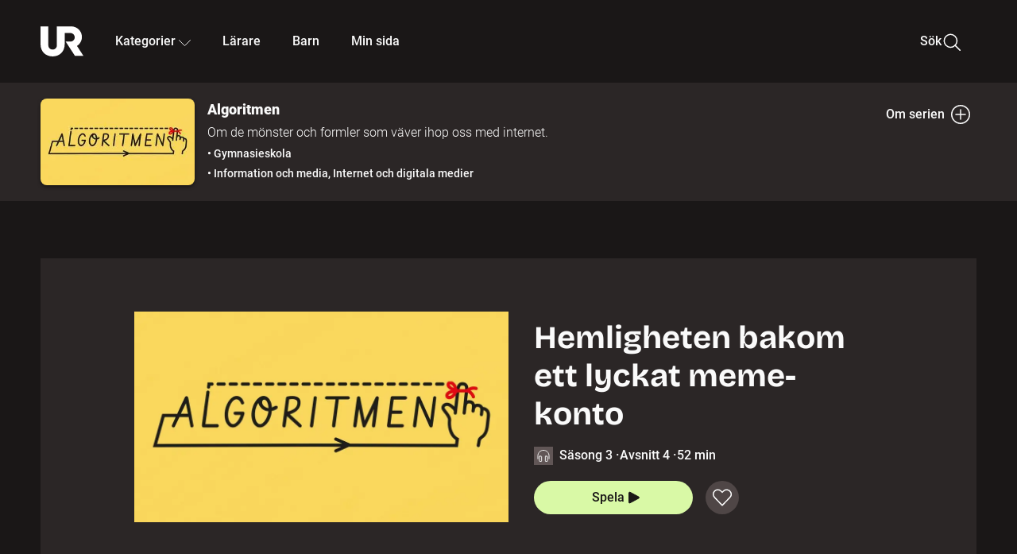

--- FILE ---
content_type: text/html; charset=utf-8
request_url: http://embed.ur.se/program/221021-algoritmen-hemligheten-bakom-ett-lyckat-meme-konto
body_size: 39063
content:
<!DOCTYPE html><html lang="sv"><head><link rel="preload" href="/fonts/Roboto-300.woff2" as="font" crossorigin="" data-next-head=""/><link rel="preload" href="/fonts/Roboto-500.woff2" as="font" crossorigin="" data-next-head=""/><link rel="preload" href="/fonts/Roboto-900.woff2" as="font" crossorigin="" data-next-head=""/><link rel="icon" href="/favicon.ico" data-next-head=""/><meta charSet="utf-8" data-next-head=""/><meta name="viewport" content="width=device-width, initial-scale=1.0, user-scalable=yes" data-next-head=""/><meta name="format-detection" content="telephone=no" data-next-head=""/><link rel="icon" sizes="192x192" href="/touch-icons/touch-icon-192x192.png" data-next-head=""/><link rel="apple-touch-icon" sizes="192x192" href="/touch-icons/touch-icon-192x192.png" data-next-head=""/><link rel="apple-touch-icon" sizes="180x180" href="/touch-icons/touch-icon-180x180.png" data-next-head=""/><link rel="apple-touch-icon" sizes="152x152" href="/touch-icons/touch-icon-152x152.png" data-next-head=""/><link rel="apple-touch-icon" sizes="144x144" href="/touch-icons/touch-icon-144x144.png" data-next-head=""/><link rel="apple-touch-icon" sizes="120x120" href="/touch-icons/touch-icon-120x120.png" data-next-head=""/><link rel="apple-touch-icon" sizes="114x114" href="/touch-icons/touch-icon-114x114.png" data-next-head=""/><link rel="apple-touch-icon" sizes="76x76" href="/touch-icons/touch-icon-76x76.png" data-next-head=""/><link rel="apple-touch-icon" sizes="72x72" href="/touch-icons/touch-icon-72x72.png" data-next-head=""/><link rel="shortcut icon" href="/favicon.ico" data-next-head=""/><link rel="manifest" href="/manifest.json" data-next-head=""/><title data-next-head="">Algoritmen: Hemligheten bakom ett lyckat meme-konto | UR Play</title><meta name="description" content="Hur gör man för att skapa de skarpaste memen och varför är det positivt om alla inte fattar skämtet? Vi möter skaparna bakom ett av Sveriges roligaste memekonton just nu: Prepandemi." data-next-head=""/><link rel="canonical" href="https://urplay.se/program/221021-algoritmen-hemligheten-bakom-ett-lyckat-meme-konto" data-next-head=""/><meta property="og:title" content="Algoritmen: Hemligheten bakom ett lyckat meme-konto | UR Play" data-next-head=""/><meta property="og:locale" content="sv_SE" data-next-head=""/><meta property="og:site_name" content="urplay.se" data-next-head=""/><meta property="og:image" content="https://some-assets.ur.se/some/urplay/221021/hd.jpg" data-next-head=""/><meta property="og:url" content="https://urplay.se/program/221021-algoritmen-hemligheten-bakom-ett-lyckat-meme-konto" data-next-head=""/><meta property="og:description" content="Hur gör man för att skapa de skarpaste memen och varför är det positivt om alla inte fattar skämtet? Vi möter skaparna bakom ett av Sveriges roligaste memekonton just nu: Prepandemi." data-next-head=""/><link rel="preload" as="image" imageSrcSet="/_next/image?url=https%3A%2F%2Fassets.ur.se%2Fid%2F221021%2Fimages%2F1_xl.jpg&amp;w=128&amp;q=75 128w, /_next/image?url=https%3A%2F%2Fassets.ur.se%2Fid%2F221021%2Fimages%2F1_xl.jpg&amp;w=256&amp;q=75 256w, /_next/image?url=https%3A%2F%2Fassets.ur.se%2Fid%2F221021%2Fimages%2F1_xl.jpg&amp;w=384&amp;q=75 384w, /_next/image?url=https%3A%2F%2Fassets.ur.se%2Fid%2F221021%2Fimages%2F1_xl.jpg&amp;w=640&amp;q=75 640w, /_next/image?url=https%3A%2F%2Fassets.ur.se%2Fid%2F221021%2Fimages%2F1_xl.jpg&amp;w=768&amp;q=75 768w, /_next/image?url=https%3A%2F%2Fassets.ur.se%2Fid%2F221021%2Fimages%2F1_xl.jpg&amp;w=1201&amp;q=75 1201w, /_next/image?url=https%3A%2F%2Fassets.ur.se%2Fid%2F221021%2Fimages%2F1_xl.jpg&amp;w=1441&amp;q=75 1441w, /_next/image?url=https%3A%2F%2Fassets.ur.se%2Fid%2F221021%2Fimages%2F1_xl.jpg&amp;w=1601&amp;q=75 1601w" imageSizes="(min-width: 1600px) 1216px, (min-width: 1201px) calc(100vw - 16vw), 100vw" data-next-head=""/><script id="cookiebot-google-consent-mode" data-cookieconsent="ignore" data-nscript="beforeInteractive">
              window.dataLayer = window.dataLayer || [];
              function gtag() {
                  dataLayer.push(arguments);
              }
              gtag('consent', 'default', {
                  'ad_personalization': 'denied',
                  'ad_storage': 'denied',
                  'ad_user_data': 'denied',
                  'analytics_storage': 'denied',
                  'functionality_storage': 'denied',
                  'personalization_storage': 'denied',
                  'security_storage': 'granted',
                  'wait_for_update': 500,
              });
              gtag("set", "ads_data_redaction", true);
              gtag("set", "url_passthrough", false);
          </script><link rel="preload" href="/_next/static/chunks/0758fa6daf90f9ed.css" as="style"/><link rel="stylesheet" href="/_next/static/chunks/0758fa6daf90f9ed.css" data-n-g=""/><link rel="preload" href="/_next/static/chunks/f07481259ab31080.css" as="style"/><link rel="stylesheet" href="/_next/static/chunks/f07481259ab31080.css" data-n-p=""/><link rel="preload" href="/_next/static/chunks/b5998701a8bd5a24.css" as="style"/><link rel="stylesheet" href="/_next/static/chunks/b5998701a8bd5a24.css" data-n-p=""/><link rel="preload" href="/_next/static/chunks/bd6f02602a9f60c7.css" as="style"/><link rel="stylesheet" href="/_next/static/chunks/bd6f02602a9f60c7.css" data-n-p=""/><noscript data-n-css=""></noscript><script id="Cookiebot" src="https://consent.cookiebot.com/uc.js" data-cbid="60f149ef-77bc-47f4-90c1-a55c6b64370d" type="text/javascript" defer="" data-nscript="beforeInteractive"></script><script src="/_next/static/chunks/cacd6c5bcbac8323.js" defer=""></script><script src="/_next/static/chunks/7a04e4256bfb322a.js" defer=""></script><script src="/_next/static/chunks/0a5ec7238ed45aa5.js" defer=""></script><script src="/_next/static/chunks/c3de49d0013d7f7c.js" defer=""></script><script src="/_next/static/chunks/a16380c99aaa529e.js" defer=""></script><script src="/_next/static/chunks/13850fb50dcaa11e.js" defer=""></script><script src="/_next/static/chunks/fb45d3351e2168d2.js" defer=""></script><script src="/_next/static/chunks/38b600d2944b763f.js" defer=""></script><script src="/_next/static/chunks/24c87095359be43e.js" defer=""></script><script src="/_next/static/chunks/b417651cca3ff996.js" defer=""></script><script src="/_next/static/chunks/turbopack-595682b70a29f619.js" defer=""></script><script src="/_next/static/chunks/9792a3342593a017.js" defer=""></script><script src="/_next/static/chunks/2ec4a90f1a7e42e3.js" defer=""></script><script src="/_next/static/chunks/4e0b34c48377c9c9.js" defer=""></script><script src="/_next/static/chunks/a1c835950c32ab5b.js" defer=""></script><script src="/_next/static/chunks/203f3d30e8959569.js" defer=""></script><script src="/_next/static/chunks/9ca23cc16648b314.js" defer=""></script><script src="/_next/static/chunks/bcb7f5c2a8ade727.js" defer=""></script><script src="/_next/static/chunks/aa9822c275895d3e.js" defer=""></script><script src="/_next/static/chunks/dd77bfefc03fd442.js" defer=""></script><script src="/_next/static/chunks/19933674509286d0.js" defer=""></script><script src="/_next/static/chunks/turbopack-c0a3feabeb8b3bbd.js" defer=""></script><script src="/_next/static/ubFNkCPd3bPWteuP1uGxm/_ssgManifest.js" defer=""></script><script src="/_next/static/ubFNkCPd3bPWteuP1uGxm/_buildManifest.js" defer=""></script><meta name="sentry-trace" content="2faa0e2130311fa60ebca222ab85472a-f3fb7fa3cc9a1d93-0"/><meta name="baggage" content="sentry-environment=production,sentry-public_key=ef851232e4a5b9cdde2454c5acff091c,sentry-trace_id=2faa0e2130311fa60ebca222ab85472a,sentry-sampled=false,sentry-sample_rand=0.013918477419103237,sentry-sample_rate=0.01"/></head><body><div id="__next"><div class="Layout-module__fmZ1UG__mainBackground"><header><div class="SiteHeader-module__gsr0IW__siteHeader"><div class="SiteHeader-module__gsr0IW__wrapper"><button id="resetFocus" tabindex="-1" aria-hidden="true" class="SiteHeader-module__gsr0IW__resetFocusButton"></button><a class="SiteHeader-module__gsr0IW__accessibilityLinks" href="#huvudinnehall">Till huvudinnehåll</a><div class="SiteHeader-module__gsr0IW__menuContainer SiteHeader-module__gsr0IW__hideMenu"><nav aria-label="Huvudmeny" class="PrimaryNavigation-module__g0Mera__navigation" tabindex="-1"><ul class="menu PrimaryNavigation-module__g0Mera__menuWrapper"><li class="PrimaryNavigation-module__g0Mera__logoItem"><div class="PrimaryNavigation-module__g0Mera__mobileCloseButtonContainer"><button class="PrimaryNavigation-module__g0Mera__mobileCloseButton" aria-label="Stäng huvudmeny" aria-controls="Huvudmeny" aria-expanded="false"><svg xmlns="http://www.w3.org/2000/svg" width="24" height="24" viewBox="0 0 24 24" aria-hidden="true" focusable="false" class="PrimaryNavigation-module__g0Mera__closeIcon"><path fill="none" fill-rule="evenodd" stroke="#110737" stroke-linecap="round" stroke-linejoin="round" stroke-width="1.5" d="m4.5 19.5 15-15m-15 0 15 15"></path></svg></button></div><a class="PrimaryNavigation-module__g0Mera__logoLink" data-trk-primary-navigation="Logo" href="/"><svg xmlns="http://www.w3.org/2000/svg" width="200" height="200" viewBox="0 0 200 200" class="PrimaryNavigation-module__g0Mera__logo" focusable="false" role="img" aria-label="UR Play"><path fill="#FFF" fill-rule="evenodd" d="M169.92 125.104c13.91-8.81 23.22-24.207 23.019-41.648C193.253 56.257 170.449 34 143.115 34H76.347v87.325c0 12.838-8.964 20.61-20.02 20.61-11.058 0-20.022-7.772-20.022-20.61V34H0v82.572C0 153.03 25.218 174 56.326 174c31.109 0 56.325-20.97 56.325-57.428V64.85h26.147c10.995 0 20.3 8.564 20.625 19.5.336 11.364-8.852 20.713-20.197 20.713H117.4l43.065 66.312H200z"></path></svg></a></li><li class="PrimaryNavigation-module__g0Mera__navItem PrimaryNavigation-module__g0Mera__categoriesNavItemDesktop"><button aria-expanded="false" data-trk-primary-navigation-kategorier="closed" class="NavDropdown-module__Tj6GOG__navButton" data-trk-primary-navigation="Kategorier" type="button">Kategorier<svg xmlns="http://www.w3.org/2000/svg" width="24" height="24" viewBox="0 0 24 24" aria-hidden="true" class="NavDropdown-module__Tj6GOG__caret Caret-module__Bw2tFq__down" focusable="false"><path fill="none" stroke="#110737" stroke-linecap="round" stroke-linejoin="round" stroke-width="1.5" d="M23.25 16.689 12.53 5.97a.75.75 0 0 0-1.06 0L.75 16.689"></path></svg></button><div class="NavDropdown-module__Tj6GOG__navMenu"><div aria-hidden="true" class="CategoriesMenu-module__nuJBlW__backdrop CategoriesMenu-module__nuJBlW__noBackdrop"></div><div class="CategoriesMenu-module__nuJBlW__categoriesMenu"><div class="CategoriesMenu-module__nuJBlW__topRow"><a class="CategoriesMenu-module__nuJBlW__topLink" href="/bladdra/alla-kategorier">Alla kategorier</a><a class="CategoriesMenu-module__nuJBlW__topLink" href="/bladdra/alla-program">Program A till Ö</a></div><ul class="CategoriesMenu-module__nuJBlW__highlightedCategories"><li class="NavigationListItem-module__T6YIQq__item CategoriesMenu-module__nuJBlW__categoryItem"><div class="NavigationListItem-module__T6YIQq__imageOverlay"></div><img alt="" loading="lazy" width="640" height="360" decoding="async" data-nimg="1" class="NavigationListItem-module__T6YIQq__categoryImage" style="color:transparent" sizes="(min-width: 1600px) calc(1216px * .24), (min-width: 1201px) calc((100vw - 16vw) * .24), (min-width: 768px) 24vw, (min-width: 640px) 48vw, 38vw" srcSet="/_next/image?url=https%3A%2F%2Fur.imagevault.app%2Fpublishedmedia%2F9m6olbh6d9ei2kyj2kmu%2Fsyntolkatny.png&amp;w=128&amp;q=75 128w, /_next/image?url=https%3A%2F%2Fur.imagevault.app%2Fpublishedmedia%2F9m6olbh6d9ei2kyj2kmu%2Fsyntolkatny.png&amp;w=256&amp;q=75 256w, /_next/image?url=https%3A%2F%2Fur.imagevault.app%2Fpublishedmedia%2F9m6olbh6d9ei2kyj2kmu%2Fsyntolkatny.png&amp;w=384&amp;q=75 384w, /_next/image?url=https%3A%2F%2Fur.imagevault.app%2Fpublishedmedia%2F9m6olbh6d9ei2kyj2kmu%2Fsyntolkatny.png&amp;w=640&amp;q=75 640w, /_next/image?url=https%3A%2F%2Fur.imagevault.app%2Fpublishedmedia%2F9m6olbh6d9ei2kyj2kmu%2Fsyntolkatny.png&amp;w=768&amp;q=75 768w, /_next/image?url=https%3A%2F%2Fur.imagevault.app%2Fpublishedmedia%2F9m6olbh6d9ei2kyj2kmu%2Fsyntolkatny.png&amp;w=1201&amp;q=75 1201w, /_next/image?url=https%3A%2F%2Fur.imagevault.app%2Fpublishedmedia%2F9m6olbh6d9ei2kyj2kmu%2Fsyntolkatny.png&amp;w=1441&amp;q=75 1441w, /_next/image?url=https%3A%2F%2Fur.imagevault.app%2Fpublishedmedia%2F9m6olbh6d9ei2kyj2kmu%2Fsyntolkatny.png&amp;w=1601&amp;q=75 1601w" src="/_next/image?url=https%3A%2F%2Fur.imagevault.app%2Fpublishedmedia%2F9m6olbh6d9ei2kyj2kmu%2Fsyntolkatny.png&amp;w=1601&amp;q=75"/><a class="NavigationListItem-module__T6YIQq__categoryLink" data-trk-categories-menu="Syntolkat" href="/bladdra/syntolkat"><span class="NavigationListItem-module__T6YIQq__linkText">Syntolkat</span></a><div class="NavigationListItem-module__T6YIQq__gradient"></div></li><li class="NavigationListItem-module__T6YIQq__item CategoriesMenu-module__nuJBlW__categoryItem"><div class="NavigationListItem-module__T6YIQq__imageOverlay"></div><img alt="" loading="lazy" width="640" height="360" decoding="async" data-nimg="1" class="NavigationListItem-module__T6YIQq__categoryImage" style="color:transparent" sizes="(min-width: 1600px) calc(1216px * .24), (min-width: 1201px) calc((100vw - 16vw) * .24), (min-width: 768px) 24vw, (min-width: 640px) 48vw, 38vw" srcSet="/_next/image?url=https%3A%2F%2Fur.imagevault.app%2Fpublishedmedia%2Frhqa3paguquththzuoa4%2Fdokumenta-rny.png&amp;w=128&amp;q=75 128w, /_next/image?url=https%3A%2F%2Fur.imagevault.app%2Fpublishedmedia%2Frhqa3paguquththzuoa4%2Fdokumenta-rny.png&amp;w=256&amp;q=75 256w, /_next/image?url=https%3A%2F%2Fur.imagevault.app%2Fpublishedmedia%2Frhqa3paguquththzuoa4%2Fdokumenta-rny.png&amp;w=384&amp;q=75 384w, /_next/image?url=https%3A%2F%2Fur.imagevault.app%2Fpublishedmedia%2Frhqa3paguquththzuoa4%2Fdokumenta-rny.png&amp;w=640&amp;q=75 640w, /_next/image?url=https%3A%2F%2Fur.imagevault.app%2Fpublishedmedia%2Frhqa3paguquththzuoa4%2Fdokumenta-rny.png&amp;w=768&amp;q=75 768w, /_next/image?url=https%3A%2F%2Fur.imagevault.app%2Fpublishedmedia%2Frhqa3paguquththzuoa4%2Fdokumenta-rny.png&amp;w=1201&amp;q=75 1201w, /_next/image?url=https%3A%2F%2Fur.imagevault.app%2Fpublishedmedia%2Frhqa3paguquththzuoa4%2Fdokumenta-rny.png&amp;w=1441&amp;q=75 1441w, /_next/image?url=https%3A%2F%2Fur.imagevault.app%2Fpublishedmedia%2Frhqa3paguquththzuoa4%2Fdokumenta-rny.png&amp;w=1601&amp;q=75 1601w" src="/_next/image?url=https%3A%2F%2Fur.imagevault.app%2Fpublishedmedia%2Frhqa3paguquththzuoa4%2Fdokumenta-rny.png&amp;w=1601&amp;q=75"/><a class="NavigationListItem-module__T6YIQq__categoryLink" data-trk-categories-menu="Dokumentär" href="/bladdra/dokumentar"><span class="NavigationListItem-module__T6YIQq__linkText">Dokumentär</span></a><div class="NavigationListItem-module__T6YIQq__gradient"></div></li><li class="NavigationListItem-module__T6YIQq__item CategoriesMenu-module__nuJBlW__categoryItem"><div class="NavigationListItem-module__T6YIQq__imageOverlay"></div><img alt="" loading="lazy" width="640" height="360" decoding="async" data-nimg="1" class="NavigationListItem-module__T6YIQq__categoryImage" style="color:transparent" sizes="(min-width: 1600px) calc(1216px * .24), (min-width: 1201px) calc((100vw - 16vw) * .24), (min-width: 768px) 24vw, (min-width: 640px) 48vw, 38vw" srcSet="/_next/image?url=https%3A%2F%2Fur.imagevault.app%2Fpublishedmedia%2Fash3p5xkwl2oxew6vpk0%2FKortfilm_kategori.png&amp;w=128&amp;q=75 128w, /_next/image?url=https%3A%2F%2Fur.imagevault.app%2Fpublishedmedia%2Fash3p5xkwl2oxew6vpk0%2FKortfilm_kategori.png&amp;w=256&amp;q=75 256w, /_next/image?url=https%3A%2F%2Fur.imagevault.app%2Fpublishedmedia%2Fash3p5xkwl2oxew6vpk0%2FKortfilm_kategori.png&amp;w=384&amp;q=75 384w, /_next/image?url=https%3A%2F%2Fur.imagevault.app%2Fpublishedmedia%2Fash3p5xkwl2oxew6vpk0%2FKortfilm_kategori.png&amp;w=640&amp;q=75 640w, /_next/image?url=https%3A%2F%2Fur.imagevault.app%2Fpublishedmedia%2Fash3p5xkwl2oxew6vpk0%2FKortfilm_kategori.png&amp;w=768&amp;q=75 768w, /_next/image?url=https%3A%2F%2Fur.imagevault.app%2Fpublishedmedia%2Fash3p5xkwl2oxew6vpk0%2FKortfilm_kategori.png&amp;w=1201&amp;q=75 1201w, /_next/image?url=https%3A%2F%2Fur.imagevault.app%2Fpublishedmedia%2Fash3p5xkwl2oxew6vpk0%2FKortfilm_kategori.png&amp;w=1441&amp;q=75 1441w, /_next/image?url=https%3A%2F%2Fur.imagevault.app%2Fpublishedmedia%2Fash3p5xkwl2oxew6vpk0%2FKortfilm_kategori.png&amp;w=1601&amp;q=75 1601w" src="/_next/image?url=https%3A%2F%2Fur.imagevault.app%2Fpublishedmedia%2Fash3p5xkwl2oxew6vpk0%2FKortfilm_kategori.png&amp;w=1601&amp;q=75"/><a class="NavigationListItem-module__T6YIQq__categoryLink" data-trk-categories-menu="Kortfilm" href="/bladdra/kortfilm"><span class="NavigationListItem-module__T6YIQq__linkText">Kortfilm</span></a><div class="NavigationListItem-module__T6YIQq__gradient"></div></li><li class="NavigationListItem-module__T6YIQq__item CategoriesMenu-module__nuJBlW__categoryItem"><div class="NavigationListItem-module__T6YIQq__imageOverlay"></div><img alt="" loading="lazy" width="640" height="360" decoding="async" data-nimg="1" class="NavigationListItem-module__T6YIQq__categoryImage" style="color:transparent" sizes="(min-width: 1600px) calc(1216px * .24), (min-width: 1201px) calc((100vw - 16vw) * .24), (min-width: 768px) 24vw, (min-width: 640px) 48vw, 38vw" srcSet="/_next/image?url=https%3A%2F%2Fur.imagevault.app%2Fpublishedmedia%2F83s66kbxiipc46zanxcf%2Fdramany.png&amp;w=128&amp;q=75 128w, /_next/image?url=https%3A%2F%2Fur.imagevault.app%2Fpublishedmedia%2F83s66kbxiipc46zanxcf%2Fdramany.png&amp;w=256&amp;q=75 256w, /_next/image?url=https%3A%2F%2Fur.imagevault.app%2Fpublishedmedia%2F83s66kbxiipc46zanxcf%2Fdramany.png&amp;w=384&amp;q=75 384w, /_next/image?url=https%3A%2F%2Fur.imagevault.app%2Fpublishedmedia%2F83s66kbxiipc46zanxcf%2Fdramany.png&amp;w=640&amp;q=75 640w, /_next/image?url=https%3A%2F%2Fur.imagevault.app%2Fpublishedmedia%2F83s66kbxiipc46zanxcf%2Fdramany.png&amp;w=768&amp;q=75 768w, /_next/image?url=https%3A%2F%2Fur.imagevault.app%2Fpublishedmedia%2F83s66kbxiipc46zanxcf%2Fdramany.png&amp;w=1201&amp;q=75 1201w, /_next/image?url=https%3A%2F%2Fur.imagevault.app%2Fpublishedmedia%2F83s66kbxiipc46zanxcf%2Fdramany.png&amp;w=1441&amp;q=75 1441w, /_next/image?url=https%3A%2F%2Fur.imagevault.app%2Fpublishedmedia%2F83s66kbxiipc46zanxcf%2Fdramany.png&amp;w=1601&amp;q=75 1601w" src="/_next/image?url=https%3A%2F%2Fur.imagevault.app%2Fpublishedmedia%2F83s66kbxiipc46zanxcf%2Fdramany.png&amp;w=1601&amp;q=75"/><a class="NavigationListItem-module__T6YIQq__categoryLink" data-trk-categories-menu="Drama" href="/bladdra/drama"><span class="NavigationListItem-module__T6YIQq__linkText">Drama</span></a><div class="NavigationListItem-module__T6YIQq__gradient"></div></li><li class="NavigationListItem-module__T6YIQq__item CategoriesMenu-module__nuJBlW__categoryItem"><div class="NavigationListItem-module__T6YIQq__imageOverlay"></div><img alt="" loading="lazy" width="640" height="360" decoding="async" data-nimg="1" class="NavigationListItem-module__T6YIQq__categoryImage" style="color:transparent" sizes="(min-width: 1600px) calc(1216px * .24), (min-width: 1201px) calc((100vw - 16vw) * .24), (min-width: 768px) 24vw, (min-width: 640px) 48vw, 38vw" srcSet="/_next/image?url=https%3A%2F%2Fur.imagevault.app%2Fpublishedmedia%2Ft3a3nq9md6wi29ksvh3d%2Ffo-rela-sningarny.png&amp;w=128&amp;q=75 128w, /_next/image?url=https%3A%2F%2Fur.imagevault.app%2Fpublishedmedia%2Ft3a3nq9md6wi29ksvh3d%2Ffo-rela-sningarny.png&amp;w=256&amp;q=75 256w, /_next/image?url=https%3A%2F%2Fur.imagevault.app%2Fpublishedmedia%2Ft3a3nq9md6wi29ksvh3d%2Ffo-rela-sningarny.png&amp;w=384&amp;q=75 384w, /_next/image?url=https%3A%2F%2Fur.imagevault.app%2Fpublishedmedia%2Ft3a3nq9md6wi29ksvh3d%2Ffo-rela-sningarny.png&amp;w=640&amp;q=75 640w, /_next/image?url=https%3A%2F%2Fur.imagevault.app%2Fpublishedmedia%2Ft3a3nq9md6wi29ksvh3d%2Ffo-rela-sningarny.png&amp;w=768&amp;q=75 768w, /_next/image?url=https%3A%2F%2Fur.imagevault.app%2Fpublishedmedia%2Ft3a3nq9md6wi29ksvh3d%2Ffo-rela-sningarny.png&amp;w=1201&amp;q=75 1201w, /_next/image?url=https%3A%2F%2Fur.imagevault.app%2Fpublishedmedia%2Ft3a3nq9md6wi29ksvh3d%2Ffo-rela-sningarny.png&amp;w=1441&amp;q=75 1441w, /_next/image?url=https%3A%2F%2Fur.imagevault.app%2Fpublishedmedia%2Ft3a3nq9md6wi29ksvh3d%2Ffo-rela-sningarny.png&amp;w=1601&amp;q=75 1601w" src="/_next/image?url=https%3A%2F%2Fur.imagevault.app%2Fpublishedmedia%2Ft3a3nq9md6wi29ksvh3d%2Ffo-rela-sningarny.png&amp;w=1601&amp;q=75"/><a class="NavigationListItem-module__T6YIQq__categoryLink" data-trk-categories-menu="Föreläsningar" href="/bladdra/forelasningar"><span class="NavigationListItem-module__T6YIQq__linkText">Föreläsningar</span></a><div class="NavigationListItem-module__T6YIQq__gradient"></div></li><li class="NavigationListItem-module__T6YIQq__item CategoriesMenu-module__nuJBlW__categoryItem"><div class="NavigationListItem-module__T6YIQq__imageOverlay"></div><img alt="" loading="lazy" width="640" height="360" decoding="async" data-nimg="1" class="NavigationListItem-module__T6YIQq__categoryImage" style="color:transparent" sizes="(min-width: 1600px) calc(1216px * .24), (min-width: 1201px) calc((100vw - 16vw) * .24), (min-width: 768px) 24vw, (min-width: 640px) 48vw, 38vw" srcSet="/_next/image?url=https%3A%2F%2Fur.imagevault.app%2Fpublishedmedia%2Fche5jfu3y04eyx5x9jwm%2Fvetenskap.png&amp;w=128&amp;q=75 128w, /_next/image?url=https%3A%2F%2Fur.imagevault.app%2Fpublishedmedia%2Fche5jfu3y04eyx5x9jwm%2Fvetenskap.png&amp;w=256&amp;q=75 256w, /_next/image?url=https%3A%2F%2Fur.imagevault.app%2Fpublishedmedia%2Fche5jfu3y04eyx5x9jwm%2Fvetenskap.png&amp;w=384&amp;q=75 384w, /_next/image?url=https%3A%2F%2Fur.imagevault.app%2Fpublishedmedia%2Fche5jfu3y04eyx5x9jwm%2Fvetenskap.png&amp;w=640&amp;q=75 640w, /_next/image?url=https%3A%2F%2Fur.imagevault.app%2Fpublishedmedia%2Fche5jfu3y04eyx5x9jwm%2Fvetenskap.png&amp;w=768&amp;q=75 768w, /_next/image?url=https%3A%2F%2Fur.imagevault.app%2Fpublishedmedia%2Fche5jfu3y04eyx5x9jwm%2Fvetenskap.png&amp;w=1201&amp;q=75 1201w, /_next/image?url=https%3A%2F%2Fur.imagevault.app%2Fpublishedmedia%2Fche5jfu3y04eyx5x9jwm%2Fvetenskap.png&amp;w=1441&amp;q=75 1441w, /_next/image?url=https%3A%2F%2Fur.imagevault.app%2Fpublishedmedia%2Fche5jfu3y04eyx5x9jwm%2Fvetenskap.png&amp;w=1601&amp;q=75 1601w" src="/_next/image?url=https%3A%2F%2Fur.imagevault.app%2Fpublishedmedia%2Fche5jfu3y04eyx5x9jwm%2Fvetenskap.png&amp;w=1601&amp;q=75"/><a class="NavigationListItem-module__T6YIQq__categoryLink" data-trk-categories-menu="Vetenskap &amp; teknik" href="/bladdra/vetenskap"><span class="NavigationListItem-module__T6YIQq__linkText">Vetenskap &amp; teknik</span></a><div class="NavigationListItem-module__T6YIQq__gradient"></div></li><li class="NavigationListItem-module__T6YIQq__item CategoriesMenu-module__nuJBlW__categoryItem"><div class="NavigationListItem-module__T6YIQq__imageOverlay"></div><img alt="" loading="lazy" width="640" height="360" decoding="async" data-nimg="1" class="NavigationListItem-module__T6YIQq__categoryImage" style="color:transparent" sizes="(min-width: 1600px) calc(1216px * .24), (min-width: 1201px) calc((100vw - 16vw) * .24), (min-width: 768px) 24vw, (min-width: 640px) 48vw, 38vw" srcSet="/_next/image?url=https%3A%2F%2Fur.imagevault.app%2Fpublishedmedia%2Fx9un8m0h5shqn4bds1ig%2FPoddar_kategori.png&amp;w=128&amp;q=75 128w, /_next/image?url=https%3A%2F%2Fur.imagevault.app%2Fpublishedmedia%2Fx9un8m0h5shqn4bds1ig%2FPoddar_kategori.png&amp;w=256&amp;q=75 256w, /_next/image?url=https%3A%2F%2Fur.imagevault.app%2Fpublishedmedia%2Fx9un8m0h5shqn4bds1ig%2FPoddar_kategori.png&amp;w=384&amp;q=75 384w, /_next/image?url=https%3A%2F%2Fur.imagevault.app%2Fpublishedmedia%2Fx9un8m0h5shqn4bds1ig%2FPoddar_kategori.png&amp;w=640&amp;q=75 640w, /_next/image?url=https%3A%2F%2Fur.imagevault.app%2Fpublishedmedia%2Fx9un8m0h5shqn4bds1ig%2FPoddar_kategori.png&amp;w=768&amp;q=75 768w, /_next/image?url=https%3A%2F%2Fur.imagevault.app%2Fpublishedmedia%2Fx9un8m0h5shqn4bds1ig%2FPoddar_kategori.png&amp;w=1201&amp;q=75 1201w, /_next/image?url=https%3A%2F%2Fur.imagevault.app%2Fpublishedmedia%2Fx9un8m0h5shqn4bds1ig%2FPoddar_kategori.png&amp;w=1441&amp;q=75 1441w, /_next/image?url=https%3A%2F%2Fur.imagevault.app%2Fpublishedmedia%2Fx9un8m0h5shqn4bds1ig%2FPoddar_kategori.png&amp;w=1601&amp;q=75 1601w" src="/_next/image?url=https%3A%2F%2Fur.imagevault.app%2Fpublishedmedia%2Fx9un8m0h5shqn4bds1ig%2FPoddar_kategori.png&amp;w=1601&amp;q=75"/><a class="NavigationListItem-module__T6YIQq__categoryLink" data-trk-categories-menu="Poddar" href="/bladdra/poddar"><span class="NavigationListItem-module__T6YIQq__linkText">Poddar</span></a><div class="NavigationListItem-module__T6YIQq__gradient"></div></li><li class="NavigationListItem-module__T6YIQq__item CategoriesMenu-module__nuJBlW__categoryItem"><div class="NavigationListItem-module__T6YIQq__imageOverlay"></div><img alt="" loading="lazy" width="640" height="360" decoding="async" data-nimg="1" class="NavigationListItem-module__T6YIQq__categoryImage" style="color:transparent" sizes="(min-width: 1600px) calc(1216px * .24), (min-width: 1201px) calc((100vw - 16vw) * .24), (min-width: 768px) 24vw, (min-width: 640px) 48vw, 38vw" srcSet="/_next/image?url=https%3A%2F%2Fur.imagevault.app%2Fpublishedmedia%2Ftimhztx0qp288dcg6p04%2Fteckenspra-k3.png&amp;w=128&amp;q=75 128w, /_next/image?url=https%3A%2F%2Fur.imagevault.app%2Fpublishedmedia%2Ftimhztx0qp288dcg6p04%2Fteckenspra-k3.png&amp;w=256&amp;q=75 256w, /_next/image?url=https%3A%2F%2Fur.imagevault.app%2Fpublishedmedia%2Ftimhztx0qp288dcg6p04%2Fteckenspra-k3.png&amp;w=384&amp;q=75 384w, /_next/image?url=https%3A%2F%2Fur.imagevault.app%2Fpublishedmedia%2Ftimhztx0qp288dcg6p04%2Fteckenspra-k3.png&amp;w=640&amp;q=75 640w, /_next/image?url=https%3A%2F%2Fur.imagevault.app%2Fpublishedmedia%2Ftimhztx0qp288dcg6p04%2Fteckenspra-k3.png&amp;w=768&amp;q=75 768w, /_next/image?url=https%3A%2F%2Fur.imagevault.app%2Fpublishedmedia%2Ftimhztx0qp288dcg6p04%2Fteckenspra-k3.png&amp;w=1201&amp;q=75 1201w, /_next/image?url=https%3A%2F%2Fur.imagevault.app%2Fpublishedmedia%2Ftimhztx0qp288dcg6p04%2Fteckenspra-k3.png&amp;w=1441&amp;q=75 1441w, /_next/image?url=https%3A%2F%2Fur.imagevault.app%2Fpublishedmedia%2Ftimhztx0qp288dcg6p04%2Fteckenspra-k3.png&amp;w=1601&amp;q=75 1601w" src="/_next/image?url=https%3A%2F%2Fur.imagevault.app%2Fpublishedmedia%2Ftimhztx0qp288dcg6p04%2Fteckenspra-k3.png&amp;w=1601&amp;q=75"/><a class="NavigationListItem-module__T6YIQq__categoryLink" data-trk-categories-menu="Svenskt teckenspråk" href="/bladdra/svenskt-teckensprak"><span class="NavigationListItem-module__T6YIQq__linkText">Svenskt teckenspråk</span></a><div class="NavigationListItem-module__T6YIQq__gradient"></div></li></ul><div><span class="CategoriesMenu-module__nuJBlW__headingMinorityLanguages">Nationella minoriteter</span><ul class="CategoriesMenu-module__nuJBlW__minorityLanguages"><li class="NavigationListItem-module__T6YIQq__item CategoriesMenu-module__nuJBlW__minorityLanguagesItem"><div class="NavigationListItem-module__T6YIQq__imageOverlay"></div><img alt="" loading="lazy" width="640" height="360" decoding="async" data-nimg="1" class="NavigationListItem-module__T6YIQq__categoryImage" style="color:transparent" sizes="(min-width: 1600px) calc(1216px * .24), (min-width: 1201px) calc((100vw - 16vw) * .24), (min-width: 768px) 24vw, (min-width: 640px) 48vw, 38vw" srcSet="/_next/image?url=https%3A%2F%2Fur.imagevault.app%2Fpublishedmedia%2Fgklph3j35xmoo3pfe33m%2FFinska.png&amp;w=128&amp;q=75 128w, /_next/image?url=https%3A%2F%2Fur.imagevault.app%2Fpublishedmedia%2Fgklph3j35xmoo3pfe33m%2FFinska.png&amp;w=256&amp;q=75 256w, /_next/image?url=https%3A%2F%2Fur.imagevault.app%2Fpublishedmedia%2Fgklph3j35xmoo3pfe33m%2FFinska.png&amp;w=384&amp;q=75 384w, /_next/image?url=https%3A%2F%2Fur.imagevault.app%2Fpublishedmedia%2Fgklph3j35xmoo3pfe33m%2FFinska.png&amp;w=640&amp;q=75 640w, /_next/image?url=https%3A%2F%2Fur.imagevault.app%2Fpublishedmedia%2Fgklph3j35xmoo3pfe33m%2FFinska.png&amp;w=768&amp;q=75 768w, /_next/image?url=https%3A%2F%2Fur.imagevault.app%2Fpublishedmedia%2Fgklph3j35xmoo3pfe33m%2FFinska.png&amp;w=1201&amp;q=75 1201w, /_next/image?url=https%3A%2F%2Fur.imagevault.app%2Fpublishedmedia%2Fgklph3j35xmoo3pfe33m%2FFinska.png&amp;w=1441&amp;q=75 1441w, /_next/image?url=https%3A%2F%2Fur.imagevault.app%2Fpublishedmedia%2Fgklph3j35xmoo3pfe33m%2FFinska.png&amp;w=1601&amp;q=75 1601w" src="/_next/image?url=https%3A%2F%2Fur.imagevault.app%2Fpublishedmedia%2Fgklph3j35xmoo3pfe33m%2FFinska.png&amp;w=1601&amp;q=75"/><a class="NavigationListItem-module__T6YIQq__categoryLink" data-trk-categories-menu="Finska" href="/bladdra/finska"><span class="NavigationListItem-module__T6YIQq__linkText">Finska</span></a><div class="NavigationListItem-module__T6YIQq__gradient"></div></li><li class="NavigationListItem-module__T6YIQq__item CategoriesMenu-module__nuJBlW__minorityLanguagesItem"><div class="NavigationListItem-module__T6YIQq__imageOverlay"></div><img alt="" loading="lazy" width="640" height="360" decoding="async" data-nimg="1" class="NavigationListItem-module__T6YIQq__categoryImage" style="color:transparent" sizes="(min-width: 1600px) calc(1216px * .24), (min-width: 1201px) calc((100vw - 16vw) * .24), (min-width: 768px) 24vw, (min-width: 640px) 48vw, 38vw" srcSet="/_next/image?url=https%3A%2F%2Fur.imagevault.app%2Fpublishedmedia%2Fymydi91ihy6x98yto9ev%2FJiddisch.png&amp;w=128&amp;q=75 128w, /_next/image?url=https%3A%2F%2Fur.imagevault.app%2Fpublishedmedia%2Fymydi91ihy6x98yto9ev%2FJiddisch.png&amp;w=256&amp;q=75 256w, /_next/image?url=https%3A%2F%2Fur.imagevault.app%2Fpublishedmedia%2Fymydi91ihy6x98yto9ev%2FJiddisch.png&amp;w=384&amp;q=75 384w, /_next/image?url=https%3A%2F%2Fur.imagevault.app%2Fpublishedmedia%2Fymydi91ihy6x98yto9ev%2FJiddisch.png&amp;w=640&amp;q=75 640w, /_next/image?url=https%3A%2F%2Fur.imagevault.app%2Fpublishedmedia%2Fymydi91ihy6x98yto9ev%2FJiddisch.png&amp;w=768&amp;q=75 768w, /_next/image?url=https%3A%2F%2Fur.imagevault.app%2Fpublishedmedia%2Fymydi91ihy6x98yto9ev%2FJiddisch.png&amp;w=1201&amp;q=75 1201w, /_next/image?url=https%3A%2F%2Fur.imagevault.app%2Fpublishedmedia%2Fymydi91ihy6x98yto9ev%2FJiddisch.png&amp;w=1441&amp;q=75 1441w, /_next/image?url=https%3A%2F%2Fur.imagevault.app%2Fpublishedmedia%2Fymydi91ihy6x98yto9ev%2FJiddisch.png&amp;w=1601&amp;q=75 1601w" src="/_next/image?url=https%3A%2F%2Fur.imagevault.app%2Fpublishedmedia%2Fymydi91ihy6x98yto9ev%2FJiddisch.png&amp;w=1601&amp;q=75"/><a class="NavigationListItem-module__T6YIQq__categoryLink" data-trk-categories-menu="Jiddisch" href="/bladdra/jiddisch"><span class="NavigationListItem-module__T6YIQq__linkText">Jiddisch</span></a><div class="NavigationListItem-module__T6YIQq__gradient"></div></li><li class="NavigationListItem-module__T6YIQq__item CategoriesMenu-module__nuJBlW__minorityLanguagesItem"><div class="NavigationListItem-module__T6YIQq__imageOverlay"></div><img alt="" loading="lazy" width="640" height="360" decoding="async" data-nimg="1" class="NavigationListItem-module__T6YIQq__categoryImage" style="color:transparent" sizes="(min-width: 1600px) calc(1216px * .24), (min-width: 1201px) calc((100vw - 16vw) * .24), (min-width: 768px) 24vw, (min-width: 640px) 48vw, 38vw" srcSet="/_next/image?url=https%3A%2F%2Fur.imagevault.app%2Fpublishedmedia%2F1cm4gy0uzaqmvfi9mgv7%2FMea-nkieli.png&amp;w=128&amp;q=75 128w, /_next/image?url=https%3A%2F%2Fur.imagevault.app%2Fpublishedmedia%2F1cm4gy0uzaqmvfi9mgv7%2FMea-nkieli.png&amp;w=256&amp;q=75 256w, /_next/image?url=https%3A%2F%2Fur.imagevault.app%2Fpublishedmedia%2F1cm4gy0uzaqmvfi9mgv7%2FMea-nkieli.png&amp;w=384&amp;q=75 384w, /_next/image?url=https%3A%2F%2Fur.imagevault.app%2Fpublishedmedia%2F1cm4gy0uzaqmvfi9mgv7%2FMea-nkieli.png&amp;w=640&amp;q=75 640w, /_next/image?url=https%3A%2F%2Fur.imagevault.app%2Fpublishedmedia%2F1cm4gy0uzaqmvfi9mgv7%2FMea-nkieli.png&amp;w=768&amp;q=75 768w, /_next/image?url=https%3A%2F%2Fur.imagevault.app%2Fpublishedmedia%2F1cm4gy0uzaqmvfi9mgv7%2FMea-nkieli.png&amp;w=1201&amp;q=75 1201w, /_next/image?url=https%3A%2F%2Fur.imagevault.app%2Fpublishedmedia%2F1cm4gy0uzaqmvfi9mgv7%2FMea-nkieli.png&amp;w=1441&amp;q=75 1441w, /_next/image?url=https%3A%2F%2Fur.imagevault.app%2Fpublishedmedia%2F1cm4gy0uzaqmvfi9mgv7%2FMea-nkieli.png&amp;w=1601&amp;q=75 1601w" src="/_next/image?url=https%3A%2F%2Fur.imagevault.app%2Fpublishedmedia%2F1cm4gy0uzaqmvfi9mgv7%2FMea-nkieli.png&amp;w=1601&amp;q=75"/><a class="NavigationListItem-module__T6YIQq__categoryLink" data-trk-categories-menu="Meänkieli" href="/bladdra/meankieli"><span class="NavigationListItem-module__T6YIQq__linkText">Meänkieli</span></a><div class="NavigationListItem-module__T6YIQq__gradient"></div></li><li class="NavigationListItem-module__T6YIQq__item CategoriesMenu-module__nuJBlW__minorityLanguagesItem"><div class="NavigationListItem-module__T6YIQq__imageOverlay"></div><img alt="" loading="lazy" width="640" height="360" decoding="async" data-nimg="1" class="NavigationListItem-module__T6YIQq__categoryImage" style="color:transparent" sizes="(min-width: 1600px) calc(1216px * .24), (min-width: 1201px) calc((100vw - 16vw) * .24), (min-width: 768px) 24vw, (min-width: 640px) 48vw, 38vw" srcSet="/_next/image?url=https%3A%2F%2Fur.imagevault.app%2Fpublishedmedia%2Fy6yw0zv2rz1a1ucaccz7%2FRomani.png&amp;w=128&amp;q=75 128w, /_next/image?url=https%3A%2F%2Fur.imagevault.app%2Fpublishedmedia%2Fy6yw0zv2rz1a1ucaccz7%2FRomani.png&amp;w=256&amp;q=75 256w, /_next/image?url=https%3A%2F%2Fur.imagevault.app%2Fpublishedmedia%2Fy6yw0zv2rz1a1ucaccz7%2FRomani.png&amp;w=384&amp;q=75 384w, /_next/image?url=https%3A%2F%2Fur.imagevault.app%2Fpublishedmedia%2Fy6yw0zv2rz1a1ucaccz7%2FRomani.png&amp;w=640&amp;q=75 640w, /_next/image?url=https%3A%2F%2Fur.imagevault.app%2Fpublishedmedia%2Fy6yw0zv2rz1a1ucaccz7%2FRomani.png&amp;w=768&amp;q=75 768w, /_next/image?url=https%3A%2F%2Fur.imagevault.app%2Fpublishedmedia%2Fy6yw0zv2rz1a1ucaccz7%2FRomani.png&amp;w=1201&amp;q=75 1201w, /_next/image?url=https%3A%2F%2Fur.imagevault.app%2Fpublishedmedia%2Fy6yw0zv2rz1a1ucaccz7%2FRomani.png&amp;w=1441&amp;q=75 1441w, /_next/image?url=https%3A%2F%2Fur.imagevault.app%2Fpublishedmedia%2Fy6yw0zv2rz1a1ucaccz7%2FRomani.png&amp;w=1601&amp;q=75 1601w" src="/_next/image?url=https%3A%2F%2Fur.imagevault.app%2Fpublishedmedia%2Fy6yw0zv2rz1a1ucaccz7%2FRomani.png&amp;w=1601&amp;q=75"/><a class="NavigationListItem-module__T6YIQq__categoryLink" data-trk-categories-menu="Romani" href="/bladdra/romani"><span class="NavigationListItem-module__T6YIQq__linkText">Romani</span></a><div class="NavigationListItem-module__T6YIQq__gradient"></div></li><li class="NavigationListItem-module__T6YIQq__item CategoriesMenu-module__nuJBlW__minorityLanguagesItem"><div class="NavigationListItem-module__T6YIQq__imageOverlay"></div><img alt="" loading="lazy" width="640" height="360" decoding="async" data-nimg="1" class="NavigationListItem-module__T6YIQq__categoryImage" style="color:transparent" sizes="(min-width: 1600px) calc(1216px * .24), (min-width: 1201px) calc((100vw - 16vw) * .24), (min-width: 768px) 24vw, (min-width: 640px) 48vw, 38vw" srcSet="/_next/image?url=https%3A%2F%2Fur.imagevault.app%2Fpublishedmedia%2F7a5zwn4o490f3vmxm9ee%2FSamiska.png&amp;w=128&amp;q=75 128w, /_next/image?url=https%3A%2F%2Fur.imagevault.app%2Fpublishedmedia%2F7a5zwn4o490f3vmxm9ee%2FSamiska.png&amp;w=256&amp;q=75 256w, /_next/image?url=https%3A%2F%2Fur.imagevault.app%2Fpublishedmedia%2F7a5zwn4o490f3vmxm9ee%2FSamiska.png&amp;w=384&amp;q=75 384w, /_next/image?url=https%3A%2F%2Fur.imagevault.app%2Fpublishedmedia%2F7a5zwn4o490f3vmxm9ee%2FSamiska.png&amp;w=640&amp;q=75 640w, /_next/image?url=https%3A%2F%2Fur.imagevault.app%2Fpublishedmedia%2F7a5zwn4o490f3vmxm9ee%2FSamiska.png&amp;w=768&amp;q=75 768w, /_next/image?url=https%3A%2F%2Fur.imagevault.app%2Fpublishedmedia%2F7a5zwn4o490f3vmxm9ee%2FSamiska.png&amp;w=1201&amp;q=75 1201w, /_next/image?url=https%3A%2F%2Fur.imagevault.app%2Fpublishedmedia%2F7a5zwn4o490f3vmxm9ee%2FSamiska.png&amp;w=1441&amp;q=75 1441w, /_next/image?url=https%3A%2F%2Fur.imagevault.app%2Fpublishedmedia%2F7a5zwn4o490f3vmxm9ee%2FSamiska.png&amp;w=1601&amp;q=75 1601w" src="/_next/image?url=https%3A%2F%2Fur.imagevault.app%2Fpublishedmedia%2F7a5zwn4o490f3vmxm9ee%2FSamiska.png&amp;w=1601&amp;q=75"/><a class="NavigationListItem-module__T6YIQq__categoryLink" data-trk-categories-menu="Samiska" href="/bladdra/samiska"><span class="NavigationListItem-module__T6YIQq__linkText">Samiska</span></a><div class="NavigationListItem-module__T6YIQq__gradient"></div></li></ul></div></div></div></li><li><a class="PrimaryNavigation-module__g0Mera__navItem PrimaryNavigation-module__g0Mera__categoriesNavItemMobile" href="/bladdra/alla-kategorier">Kategorier</a></li><li class="PrimaryNavigation-module__g0Mera__navItem"><a class="PrimaryNavigation-module__g0Mera__headerNavigation" data-trk-primary-navigation="Lärare" href="/utbildning">Lärare</a></li><li class="PrimaryNavigation-module__g0Mera__navItem"><a class="PrimaryNavigation-module__g0Mera__headerNavigation" data-trk-primary-navigation="Barn" href="/barn">Barn</a></li><li class="PrimaryNavigation-module__g0Mera__navItem PrimaryNavigation-module__g0Mera__myPageNavItem"><a class="PrimaryNavigation-module__g0Mera__headerNavigation" data-trk-my-page="navigationslänk" href="/min-sida">Min sida</a></li><li class="PrimaryNavigation-module__g0Mera__navItem PrimaryNavigation-module__g0Mera__searchItem"><a class="PrimaryNavigation-module__g0Mera__searchLink" data-hidden-in-tabtrap="true" href="/sok">Sök<svg xmlns="http://www.w3.org/2000/svg" width="24" height="24" stroke="#fff" viewBox="0 0 24 24" aria-hidden="true"><g fill="none" fill-rule="evenodd" stroke-linecap="round" stroke-linejoin="round" stroke-width="1.5"><circle cx="11.389" cy="11.389" r="8.056" transform="rotate(-23.025 11.39 11.389)"></circle><path d="m17.085 17.084 6.248 6.25"></path></g></svg></a></li></ul></nav></div><div class="SiteHeader-module__gsr0IW__mobileMenuButtonContainer"><button class="SiteHeader-module__gsr0IW__mobileMenuButton" aria-expanded="false" aria-controls="Huvudmeny" aria-label="Öppna huvudmeny"><svg xmlns="http://www.w3.org/2000/svg" width="24" height="24" viewBox="0 0 24 24" aria-hidden="true" class="SiteHeader-module__gsr0IW__hamburgerIcon"><path fill="none" fill-rule="evenodd" stroke="#110737" stroke-linecap="round" stroke-linejoin="round" stroke-width="1.5" d="M2.25 18.003h19.5m-19.5-6h19.5m-19.5-6h19.5"></path></svg></button><a data-trk-primary-navigation="Logo" class="SiteHeader-module__gsr0IW__logoLink" href="/"><svg xmlns="http://www.w3.org/2000/svg" width="200" height="200" viewBox="0 0 200 200" class="SiteHeader-module__gsr0IW__logo" focusable="false" role="img" aria-label="UR Play"><path fill="#FFF" fill-rule="evenodd" d="M169.92 125.104c13.91-8.81 23.22-24.207 23.019-41.648C193.253 56.257 170.449 34 143.115 34H76.347v87.325c0 12.838-8.964 20.61-20.02 20.61-11.058 0-20.022-7.772-20.022-20.61V34H0v82.572C0 153.03 25.218 174 56.326 174c31.109 0 56.325-20.97 56.325-57.428V64.85h26.147c10.995 0 20.3 8.564 20.625 19.5.336 11.364-8.852 20.713-20.197 20.713H117.4l43.065 66.312H200z"></path></svg></a><a class="SiteHeader-module__gsr0IW__searchIcon" href="/sok"><svg xmlns="http://www.w3.org/2000/svg" width="24" height="24" stroke="#fff" viewBox="0 0 24 24" aria-label="Sök"><g fill="none" fill-rule="evenodd" stroke-linecap="round" stroke-linejoin="round" stroke-width="1.5"><circle cx="11.389" cy="11.389" r="8.056" transform="rotate(-23.025 11.39 11.389)"></circle><path d="m17.085 17.084 6.248 6.25"></path></g></svg></a></div></div></div></header><main id="huvudinnehall" class="Layout-module__fmZ1UG__main"><div class="SeriesBanner-module__NNuZBG__wrapper"><div class="SeriesBanner-module__NNuZBG__seriesBannerWrapper"><div class="SeriesBanner-module__NNuZBG__innerWrapper"><div class="Closed-module__nlA5_a__seriesBannerHeader"><figure class="Closed-module__nlA5_a__imageWrapper"><img alt="series" loading="lazy" width="194" height="109" decoding="async" data-nimg="1" class="Closed-module__nlA5_a__image NextImage-module__dmtaUW__rounded NextImage-module__dmtaUW__shadows" style="color:transparent" sizes="(min-width: 1600px) calc(1216px * .24), (min-width: 1201px) calc((100vw - 16vw) * .24), (min-width: 768px) 24vw, (min-width: 640px) 48vw, 38vw" srcSet="/_next/image?url=https%3A%2F%2Fassets.ur.se%2Fid%2F221020%2Fimages%2F1.jpg&amp;w=128&amp;q=75 128w, /_next/image?url=https%3A%2F%2Fassets.ur.se%2Fid%2F221020%2Fimages%2F1.jpg&amp;w=256&amp;q=75 256w, /_next/image?url=https%3A%2F%2Fassets.ur.se%2Fid%2F221020%2Fimages%2F1.jpg&amp;w=384&amp;q=75 384w, /_next/image?url=https%3A%2F%2Fassets.ur.se%2Fid%2F221020%2Fimages%2F1.jpg&amp;w=640&amp;q=75 640w, /_next/image?url=https%3A%2F%2Fassets.ur.se%2Fid%2F221020%2Fimages%2F1.jpg&amp;w=768&amp;q=75 768w, /_next/image?url=https%3A%2F%2Fassets.ur.se%2Fid%2F221020%2Fimages%2F1.jpg&amp;w=1201&amp;q=75 1201w, /_next/image?url=https%3A%2F%2Fassets.ur.se%2Fid%2F221020%2Fimages%2F1.jpg&amp;w=1441&amp;q=75 1441w, /_next/image?url=https%3A%2F%2Fassets.ur.se%2Fid%2F221020%2Fimages%2F1.jpg&amp;w=1601&amp;q=75 1601w" src="/_next/image?url=https%3A%2F%2Fassets.ur.se%2Fid%2F221020%2Fimages%2F1.jpg&amp;w=1601&amp;q=75"/></figure><div class="Closed-module__nlA5_a__metadataWrapper"><h2 class="Closed-module__nlA5_a__seriesTitle">Algoritmen</h2><p class="Closed-module__nlA5_a__usp">Om de mönster och formler som väver ihop oss med internet.</p><p class="Closed-module__nlA5_a__metadataValues">• Gymnasieskola</p><p class="Closed-module__nlA5_a__metadataValues">• Information och media, Internet och digitala medier</p></div><button aria-expanded="false" class="ToggleButton-module__QjyK-a__toggleButton" data-trk="series-banner-toggle-closed" type="button"><span class="ToggleButton-module__QjyK-a__buttonText">Om serien</span><svg xmlns="http://www.w3.org/2000/svg" width="24" height="24" viewBox="0 0 24 24" focusable="false"><g fill="none" fill-rule="evenodd" stroke="currentColor" stroke-width="1.5"><path stroke-linecap="round" stroke-linejoin="round" d="M6 12h12m-6-6v12"></path><circle cx="12" cy="12" r="11.25"></circle></g></svg></button></div></div></div></div><script type="application/ld+json">{"@context":"https://schema.org","@type":"VideoObject","dateModified":"2025-03-11T16:08:39.000Z","description":"Hur gör man för att skapa de skarpaste memen och varför är det positivt om alla inte fattar skämtet? Vi möter skaparna bakom ett av Sveriges roligaste memekonton just nu: Prepandemi.","duration":"P0Y0M0DT0H52M12S","name":"Algoritmen : Hemligheten bakom ett lyckat meme-konto","thumbnailUrl":"https://assets.ur.se/id/221021/images/1_l.jpg","uploadDate":"2021-03-30T00:00:00.000Z","expires":"2026-06-30T21:59:00.000Z","actor":[]}</script><div id="keyboard-controls-root"><div id="keyboard-controls-sibling" class="ProductPage-module__TU4SCq__playerAndMetadataWrapper ProductPage-module__TU4SCq__audioPlayerContainer"><figure class="ProductPage-module__TU4SCq__playerContainer"><div class="Player-module__8rZEDW__playerContainer isAudio"><div class="Player-module__8rZEDW__placeholderImageFrame"><div class="Player-module__8rZEDW__placeholderImage Player-module__8rZEDW__placeHolderDisplay"><img alt="Programbild" width="960" height="540" decoding="async" data-nimg="1" class="" style="color:transparent" sizes="(min-width: 1600px) 1216px, (min-width: 1201px) calc(100vw - 16vw), 100vw" srcSet="/_next/image?url=https%3A%2F%2Fassets.ur.se%2Fid%2F221021%2Fimages%2F1_xl.jpg&amp;w=128&amp;q=75 128w, /_next/image?url=https%3A%2F%2Fassets.ur.se%2Fid%2F221021%2Fimages%2F1_xl.jpg&amp;w=256&amp;q=75 256w, /_next/image?url=https%3A%2F%2Fassets.ur.se%2Fid%2F221021%2Fimages%2F1_xl.jpg&amp;w=384&amp;q=75 384w, /_next/image?url=https%3A%2F%2Fassets.ur.se%2Fid%2F221021%2Fimages%2F1_xl.jpg&amp;w=640&amp;q=75 640w, /_next/image?url=https%3A%2F%2Fassets.ur.se%2Fid%2F221021%2Fimages%2F1_xl.jpg&amp;w=768&amp;q=75 768w, /_next/image?url=https%3A%2F%2Fassets.ur.se%2Fid%2F221021%2Fimages%2F1_xl.jpg&amp;w=1201&amp;q=75 1201w, /_next/image?url=https%3A%2F%2Fassets.ur.se%2Fid%2F221021%2Fimages%2F1_xl.jpg&amp;w=1441&amp;q=75 1441w, /_next/image?url=https%3A%2F%2Fassets.ur.se%2Fid%2F221021%2Fimages%2F1_xl.jpg&amp;w=1601&amp;q=75 1601w" src="/_next/image?url=https%3A%2F%2Fassets.ur.se%2Fid%2F221021%2Fimages%2F1_xl.jpg&amp;w=1601&amp;q=75"/></div><div id="player-placeholder"></div></div></div><div class="Player-module__8rZEDW__chaptersWrapper"></div></figure><div class="ProductPage-module__TU4SCq__playerProgramDescription ProductPage-module__TU4SCq__audioProgramDescription"><div class="ProgramDescription-module__YxUkqa__wrapper ProgramDescription-module__YxUkqa__audioWrapper"><div><div class="ProgramDescription-module__YxUkqa__titleWrapper"><h1 class="ProgramDescription-module__YxUkqa__header">Hemligheten bakom ett lyckat meme-konto</h1></div><p class="ProgramDescription-module__YxUkqa__metadata"><svg xmlns="http://www.w3.org/2000/svg" width="24" height="24" viewBox="0 0 24 24" aria-label="Podd" class="ProgramDescription-module__YxUkqa__radioIcon" focusable="false"><g fill="none" fill-rule="evenodd" stroke="#110737" stroke-linecap="round" stroke-linejoin="round" stroke-width="1.5"><rect width="4.5" height="10.5" x="3.75" y="12.75" rx="1"></rect><rect width="4.5" height="10.5" x="15.75" y="12.75" rx="1"></rect><path d="M.75 18v-6C.75 5.787 5.787.75 12 .75S23.25 5.787 23.25 12v6"></path></g></svg><span class="ProgramDescription-module__YxUkqa__metadataList"><span class="ProgramDescription-module__YxUkqa__metadataLabel">Säsong 3<span class="ProgramDescription-module__YxUkqa__dot" aria-hidden="true">·</span></span><span class="ProgramDescription-module__YxUkqa__metadataLabel">Avsnitt 4<span class="ProgramDescription-module__YxUkqa__dot" aria-hidden="true">·</span></span><span class="ProgramDescription-module__YxUkqa__metadataLabel">52 min</span></span></p><div class="ProgramDescription-module__YxUkqa__audioPlayerControlContainer"><button disabled="" aria-label="Spela" class="PlayerControls-module__KDwLma__audioPlayerButton PlayerControls-module__KDwLma__button PlayerControls-module__KDwLma__audioIsPaused">Spela<svg xmlns="http://www.w3.org/2000/svg" width="24" height="24" viewBox="0 0 24 24"><path fill="#FFF" fill-rule="evenodd" stroke="#FFF" stroke-linecap="round" stroke-linejoin="round" stroke-width="1.5" d="M2.338 3.255v17.49a1.5 1.5 0 0 0 2.209 1.322l16.323-8.745a1.5 1.5 0 0 0 0-2.644L4.547 1.933a1.5 1.5 0 0 0-2.209 1.322"></path></svg></button><button type="button" data-trk-my-page="bokmärke_lägg_till" aria-label="Spara till min sida" class="BookmarkButton-module__aQAefW__bookmarkButton"><svg xmlns="http://www.w3.org/2000/svg" width="24" height="24" viewBox="0 0 24 24" class="BookmarkButton-module__aQAefW__bookmarkIcon"><path fill="none" stroke="#FFF" stroke-linecap="round" stroke-linejoin="round" stroke-width="1.5" d="m12 21.844-9.588-10a5.673 5.673 0 1 1 8.022-8.025L12 5.384l1.566-1.565a5.673 5.673 0 0 1 9.085 1.474 5.67 5.67 0 0 1-1.062 6.548z"></path></svg><span class="BookmarkButton-module__aQAefW__bookmarkTooltip">Spara till min sida</span></button></div></div></div></div></div></div><div class="ProgramInfoContainer-module__9CYVLG__wrapper"><section class="AboutSection-module__68ssqa__wrapper"><h2 class="AboutSection-module__68ssqa__sectionHeaderHidden">Om programmet</h2><div class="AboutSection-module__68ssqa__columnLeft"><p class="AboutSection-module__68ssqa__description">Hur gör man för att skapa de skarpaste memen och varför är det positivt om alla inte fattar skämtet? Vi möter skaparna bakom ett av Sveriges roligaste memekonton just nu: Prepandemi.</p><dl class="AboutSection-module__68ssqa__subjectWrapper"><dt class="AboutSection-module__68ssqa__label AboutSection-module__68ssqa__subjectLabel">Ämnesord:</dt><dd class="AboutSection-module__68ssqa__info AboutSection-module__68ssqa__keywords">Coronapandemin 2019-, IT, Informationsteknik, Internet, Memer, Sociala medier</dd></dl></div><div class="AboutSection-module__68ssqa__columnRight"><dl class="AboutSection-module__68ssqa__infoList"><div class="AboutSection-module__68ssqa__sectionWrapper"><dt class="AboutSection-module__68ssqa__label">Produktionsår</dt><dd class="AboutSection-module__68ssqa__info">2021</dd></div><div class="AboutSection-module__68ssqa__sectionWrapper"><dt class="AboutSection-module__68ssqa__label">Tillgänglig till</dt><dd class="AboutSection-module__68ssqa__info">30 juni 2026</dd></div><div class="AboutSection-module__68ssqa__sectionWrapper"><dt class="AboutSection-module__68ssqa__label">Talat språk</dt><dd class="AboutSection-module__68ssqa__info">Svenska</dd></div></dl><div class="AboutSection-module__68ssqa__share"><div data-trk-share-product-id="221021" data-trk-share-url="https://urplay.se/program/221021-algoritmen-hemligheten-bakom-ett-lyckat-meme-konto"><div class="Share-module__HbRGlG__label">Dela programmet</div><div class="Share-module__HbRGlG__shareLink"><button aria-label="Kopiera länk" class="CircleIconButton-module__0WNbEq__circleIconButton" data-trk-share="copylink" type="button"><svg xmlns="http://www.w3.org/2000/svg" width="24" height="22" fill="none" viewBox="0 0 24 22" class="Share-module__HbRGlG__shareIcon" aria-hidden="true" focusable="false"><circle cx="5.25" cy="10.25" r="3.75" stroke="#fff" stroke-linecap="round" stroke-linejoin="round" stroke-width="1.5"></circle><circle cx="18.75" cy="5" r="3.75" stroke="#fff" stroke-linecap="round" stroke-linejoin="round" stroke-width="1.5"></circle><circle cx="18.75" cy="17" r="3.75" stroke="#fff" stroke-linecap="round" stroke-linejoin="round" stroke-width="1.5"></circle><path stroke="#fff" stroke-linecap="round" stroke-linejoin="round" stroke-width="1.5" d="m8.746 8.891 6.508-2.531M8.605 11.928l6.79 3.395"></path></svg><span class="CircleIconButton-module__0WNbEq__tooltipText">Kopiera länk</span></button></div></div></div></div></section><section class="CollapsiblePanel-module__acpo3a__collapsible"><h2><button class="CollapsiblePanel-module__acpo3a__panelButton" aria-expanded="false"><span class="CollapsiblePanel-module__acpo3a__headingWrapper"><svg xmlns="http://www.w3.org/2000/svg" width="24" height="24" viewBox="0 0 24 24" aria-hidden="true" class="CollapsiblePanel-module__acpo3a__caret Caret-module__Bw2tFq__right" focusable="false"><path fill="none" stroke="#110737" stroke-linecap="round" stroke-linejoin="round" stroke-width="1.5" d="M23.25 16.689 12.53 5.97a.75.75 0 0 0-1.06 0L.75 16.689"></path></svg><span class="CollapsiblePanel-module__acpo3a__heading">Pedagogiskt material</span></span><span class="CollapsiblePanel-module__acpo3a__headerTagContainer"></span></button></h2><div class="CollapsiblePanel-module__acpo3a__wrapper CollapsiblePanel-module__acpo3a__wrapperDisplayNone"><div class="ProgramInfoContainer-module__9CYVLG__pedagogicalWrapper"><div class="TeacherSection-module__gGFyKa__wrapper"><div class="TeacherSection-module__gGFyKa__column"><h3 class="TeacherSection-module__gGFyKa__header">Pedagogiskt syfte</h3><dl><div class="TeacherSection-module__gGFyKa__sectionWrapper"><dt class="TeacherSection-module__gGFyKa__label">Utbildningsnivå:</dt><dd class="TeacherSection-module__gGFyKa__info">Gymnasieskola</dd></div><div class="TeacherSection-module__gGFyKa__sectionWrapper"><dt class="TeacherSection-module__gGFyKa__label">Ämne:</dt><dd class="TeacherSection-module__gGFyKa__info">Information och media, Internet och digitala medier</dd></div></dl></div><div class="TeacherSection-module__gGFyKa__column"><p class="TeacherSection-module__gGFyKa__noTeachersMaterialMessage">Vi har för närvarande inget arbetsmaterial för detta program.</p><a class="TeacherSection-module__gGFyKa__externalLink" href="https://www.ur.se/ur-i-skolan/hur-vi-arbetar-med-pedagogik" rel="noopener" target="_blank" data-trk-teachers-material="Lär dig mer om hur vi jobbar med arbetsmaterial för vårt utbud">Läs mer om hur vi arbetar med pedagogik och arbetsmaterial<svg xmlns="http://www.w3.org/2000/svg" width="24" height="24" viewBox="0 0 24 24" class="TeacherSection-module__gGFyKa__externalIcon" role="img" aria-label="Öppnas i nytt fönster"><path fill="none" fill-rule="evenodd" stroke="#FFF" stroke-linecap="round" stroke-linejoin="round" stroke-width="1.5" d="M23.251 7.498V.748h-6.75m6.75 0-15 15m3-10.5h-9a1.5 1.5 0 0 0-1.5 1.5v15a1.5 1.5 0 0 0 1.5 1.5h15a1.5 1.5 0 0 0 1.5-1.5v-9"></path></svg></a></div></div></div></div></section><section class="CollapsiblePanel-module__acpo3a__collapsible"><h2><button class="CollapsiblePanel-module__acpo3a__panelButton" aria-expanded="true"><span class="CollapsiblePanel-module__acpo3a__headingWrapper"><svg xmlns="http://www.w3.org/2000/svg" width="24" height="24" viewBox="0 0 24 24" aria-hidden="true" class="CollapsiblePanel-module__acpo3a__caret Caret-module__Bw2tFq__down" focusable="false"><path fill="none" stroke="#110737" stroke-linecap="round" stroke-linejoin="round" stroke-width="1.5" d="M23.25 16.689 12.53 5.97a.75.75 0 0 0-1.06 0L.75 16.689"></path></svg><span class="CollapsiblePanel-module__acpo3a__heading">Avsnitt</span></span></button></h2><div class="CollapsiblePanel-module__acpo3a__wrapper"><div class="Episodes-module__vB5AQW__episodesWrapper"><div><div class="SeasonsDropdown-module__0YiG1q__container"><div><button class="SeasonsDropdown-module__0YiG1q__seasonButton" aria-expanded="false" aria-haspopup="listbox"><span>Säsong 3</span><svg xmlns="http://www.w3.org/2000/svg" width="24" height="24" viewBox="0 0 24 24" aria-hidden="true" class="DropDown-module__7g8xjq__caret Caret-module__Bw2tFq__down" focusable="false"><path fill="none" stroke="#110737" stroke-linecap="round" stroke-linejoin="round" stroke-width="1.5" d="M23.25 16.689 12.53 5.97a.75.75 0 0 0-1.06 0L.75 16.689"></path></svg></button><div class="DropDown-module__7g8xjq__dropDownListWrapper DropDown-module__7g8xjq__alignLeft"><ul role="listbox" class="DropDown-module__7g8xjq__dropDownMenu DropDown-module__7g8xjq__alignLeft"><li><a class="DropDown-module__7g8xjq__dropDownMenuItem" href="/serie/211135-algoritmen">Säsong 1</a></li><li><a class="DropDown-module__7g8xjq__dropDownMenuItem" href="/serie/215803-algoritmen">Säsong 2</a></li><li><a class="DropDown-module__7g8xjq__dropDownMenuItem" href="/serie/221020-algoritmen">Säsong 3</a></li><li><a class="DropDown-module__7g8xjq__dropDownMenuItem" href="/serie/224694-algoritmen">Säsong 4</a></li><li><a class="DropDown-module__7g8xjq__dropDownMenuItem" href="/serie/230949-algoritmen">Säsong 5</a></li><li><a class="DropDown-module__7g8xjq__dropDownMenuItem" href="/serie/233158-algoritmen">Säsong 6</a></li><li><a class="DropDown-module__7g8xjq__dropDownMenuItem" href="/serie/235812-algoritmen">Säsong 7</a></li></ul></div></div></div></div><div class="CardList-module__4sRDdq__programsWrapper" data-testid="episodes-list"><article class="Card-module__tGkz1q__card CardList-module__4sRDdq__card"><div class="Card-module__tGkz1q__cardContainer"><figure class="Card-module__tGkz1q__figure"><div class="Card-module__tGkz1q__badgeImageContainer"><div class="Card-module__tGkz1q__imageWrap"><img alt="" aria-hidden="true" width="64" height="36" class="ResponsiveImage-module__wELE6G__image ResponsiveImage-module__wELE6G__card" src="https://assets.ur.se/id/221027/images/1_u.jpg"/></div></div></figure><div class="Card-module__tGkz1q__metadata"><a class="Card-module__tGkz1q__cardLink" aria-describedby="0fdc69cd-b1d8-4815-8fc4-976eb7e84a8e" href="/program/221027-algoritmen-maktiga-musikaliska-samarbeten"><h3 class="Card-module__tGkz1q__title Card-module__tGkz1q__titleHover">Mäktiga musikaliska samarbeten</h3></a><p class="Card-module__tGkz1q__description" id="0fdc69cd-b1d8-4815-8fc4-976eb7e84a8e"><span class="Badges-module__zq42na__badge Badges-module__zq42na__radio"><svg xmlns="http://www.w3.org/2000/svg" width="24" height="24" viewBox="0 0 24 24" focusable="false" aria-label="Lyssna"><g fill="none" fill-rule="evenodd" stroke="#110737" stroke-linecap="round" stroke-linejoin="round" stroke-width="1.5"><rect width="4.5" height="10.5" x="3.75" y="12.75" rx="1"></rect><rect width="4.5" height="10.5" x="15.75" y="12.75" rx="1"></rect><path d="M.75 18v-6C.75 5.787 5.787.75 12 .75S23.25 5.787 23.25 12v6"></path></g></svg></span><span> · </span><span>Avsnitt 1<span> · </span></span><span>52 min</span><span> · </span><span class="Card-module__tGkz1q__usp">Om människor som tillsammans skapar musikaliskt guld på internet.</span></p></div></div></article><article class="Card-module__tGkz1q__card CardList-module__4sRDdq__card"><div class="Card-module__tGkz1q__cardContainer"><figure class="Card-module__tGkz1q__figure"><div class="Card-module__tGkz1q__badgeImageContainer"><div class="Card-module__tGkz1q__imageWrap"><img alt="" aria-hidden="true" width="64" height="36" class="ResponsiveImage-module__wELE6G__image ResponsiveImage-module__wELE6G__card" src="https://assets.ur.se/id/221030/images/1_u.jpg"/></div></div></figure><div class="Card-module__tGkz1q__metadata"><a class="Card-module__tGkz1q__cardLink" aria-describedby="5553902f-15cf-4e10-a077-22f4f4c8f19d" href="/program/221030-algoritmen-varfor-alskar-gamers-att-hata"><h3 class="Card-module__tGkz1q__title Card-module__tGkz1q__titleHover">Varför älskar gamers att hata?</h3></a><p class="Card-module__tGkz1q__description" id="5553902f-15cf-4e10-a077-22f4f4c8f19d"><span class="Badges-module__zq42na__badge Badges-module__zq42na__radio"><svg xmlns="http://www.w3.org/2000/svg" width="24" height="24" viewBox="0 0 24 24" focusable="false" aria-label="Lyssna"><g fill="none" fill-rule="evenodd" stroke="#110737" stroke-linecap="round" stroke-linejoin="round" stroke-width="1.5"><rect width="4.5" height="10.5" x="3.75" y="12.75" rx="1"></rect><rect width="4.5" height="10.5" x="15.75" y="12.75" rx="1"></rect><path d="M.75 18v-6C.75 5.787 5.787.75 12 .75S23.25 5.787 23.25 12v6"></path></g></svg></span><span> · </span><span>Avsnitt 2<span> · </span></span><span>52 min</span><span> · </span><span class="Card-module__tGkz1q__usp">Om buggiga spel, digital frustration och primitiva känslor.</span></p></div></div></article><article class="Card-module__tGkz1q__card CardList-module__4sRDdq__card"><div class="Card-module__tGkz1q__cardContainer"><figure class="Card-module__tGkz1q__figure"><div class="Card-module__tGkz1q__badgeImageContainer"><div class="Card-module__tGkz1q__imageWrap"><img alt="" aria-hidden="true" width="64" height="36" class="ResponsiveImage-module__wELE6G__image ResponsiveImage-module__wELE6G__card" src="https://assets.ur.se/id/221029/images/1_u.jpg"/></div></div></figure><div class="Card-module__tGkz1q__metadata"><a class="Card-module__tGkz1q__cardLink" aria-describedby="109e466d-537f-4b30-b1ab-b06763d4cdd2" href="/program/221029-algoritmen-vegankocksinfluencern-som-blev-coronakonspirator"><h3 class="Card-module__tGkz1q__title Card-module__tGkz1q__titleHover">Vegankocksinfluencern som blev coronakonspiratör</h3></a><p class="Card-module__tGkz1q__description" id="109e466d-537f-4b30-b1ab-b06763d4cdd2"><span class="Badges-module__zq42na__badge Badges-module__zq42na__radio"><svg xmlns="http://www.w3.org/2000/svg" width="24" height="24" viewBox="0 0 24 24" focusable="false" aria-label="Lyssna"><g fill="none" fill-rule="evenodd" stroke="#110737" stroke-linecap="round" stroke-linejoin="round" stroke-width="1.5"><rect width="4.5" height="10.5" x="3.75" y="12.75" rx="1"></rect><rect width="4.5" height="10.5" x="15.75" y="12.75" rx="1"></rect><path d="M.75 18v-6C.75 5.787 5.787.75 12 .75S23.25 5.787 23.25 12v6"></path></g></svg></span><span> · </span><span>Avsnitt 3<span> · </span></span><span>52 min</span><span> · </span><span class="Card-module__tGkz1q__usp">Om influencers och konspirationsteorier i coronans tid.</span></p></div></div></article><article class="Card-module__tGkz1q__card CardList-module__4sRDdq__card Card-module__tGkz1q__activeCard"><div class="Card-module__tGkz1q__cardContainer"><figure class="Card-module__tGkz1q__figure"><div class="Card-module__tGkz1q__badgeImageContainer"><div class="Card-module__tGkz1q__imageWrap"><img alt="" aria-hidden="true" width="64" height="36" class="ResponsiveImage-module__wELE6G__image ResponsiveImage-module__wELE6G__card" src="https://assets.ur.se/id/221021/images/1_u.jpg"/></div></div></figure><div class="Card-module__tGkz1q__metadata Card-module__tGkz1q__activeCardMetaData"><a class="Card-module__tGkz1q__cardLink" aria-describedby="b5e5e112-b873-4c36-8880-b3869cc5f878" href="/program/221021-algoritmen-hemligheten-bakom-ett-lyckat-meme-konto"><h3 class="Card-module__tGkz1q__title Card-module__tGkz1q__titleHover">Hemligheten bakom ett lyckat meme-konto</h3></a><p class="Card-module__tGkz1q__description" id="b5e5e112-b873-4c36-8880-b3869cc5f878"><span class="Badges-module__zq42na__badge Badges-module__zq42na__radio"><svg xmlns="http://www.w3.org/2000/svg" width="24" height="24" viewBox="0 0 24 24" focusable="false" aria-label="Lyssna"><g fill="none" fill-rule="evenodd" stroke="#110737" stroke-linecap="round" stroke-linejoin="round" stroke-width="1.5"><rect width="4.5" height="10.5" x="3.75" y="12.75" rx="1"></rect><rect width="4.5" height="10.5" x="15.75" y="12.75" rx="1"></rect><path d="M.75 18v-6C.75 5.787 5.787.75 12 .75S23.25 5.787 23.25 12v6"></path></g></svg></span><span> · </span><span>Avsnitt 4<span> · </span></span><span>52 min</span><span> · </span><span class="Card-module__tGkz1q__usp">Hur gör man för att skapa de skarpaste memen?</span></p></div></div></article><article class="Card-module__tGkz1q__card CardList-module__4sRDdq__card"><div class="Card-module__tGkz1q__cardContainer"><figure class="Card-module__tGkz1q__figure"><div class="Card-module__tGkz1q__badgeImageContainer"><div class="Card-module__tGkz1q__imageWrap"><img alt="" aria-hidden="true" width="64" height="36" class="ResponsiveImage-module__wELE6G__image ResponsiveImage-module__wELE6G__card" src="https://assets.ur.se/id/221024/images/1_u.jpg"/></div></div></figure><div class="Card-module__tGkz1q__metadata"><a class="Card-module__tGkz1q__cardLink" aria-describedby="41967852-cbe2-4a5e-8211-605257d90d9c" href="/program/221024-algoritmen-adam-spelade-bort-64-miljoner-kronor"><h3 class="Card-module__tGkz1q__title Card-module__tGkz1q__titleHover">Adam spelade bort 6,4 miljoner kronor</h3></a><p class="Card-module__tGkz1q__description" id="41967852-cbe2-4a5e-8211-605257d90d9c"><span class="Badges-module__zq42na__badge Badges-module__zq42na__radio"><svg xmlns="http://www.w3.org/2000/svg" width="24" height="24" viewBox="0 0 24 24" focusable="false" aria-label="Lyssna"><g fill="none" fill-rule="evenodd" stroke="#110737" stroke-linecap="round" stroke-linejoin="round" stroke-width="1.5"><rect width="4.5" height="10.5" x="3.75" y="12.75" rx="1"></rect><rect width="4.5" height="10.5" x="15.75" y="12.75" rx="1"></rect><path d="M.75 18v-6C.75 5.787 5.787.75 12 .75S23.25 5.787 23.25 12v6"></path></g></svg></span><span> · </span><span>Avsnitt 5<span> · </span></span><span>52 min</span><span> · </span><span class="Card-module__tGkz1q__usp">Efter år av spelberoende hjälper nu Adam andra att ta sig ur missbruk.</span></p></div></div></article><article class="Card-module__tGkz1q__card CardList-module__4sRDdq__card"><div class="Card-module__tGkz1q__cardContainer"><figure class="Card-module__tGkz1q__figure"><div class="Card-module__tGkz1q__badgeImageContainer"><div class="Card-module__tGkz1q__imageWrap"><img alt="" aria-hidden="true" width="64" height="36" class="ResponsiveImage-module__wELE6G__image ResponsiveImage-module__wELE6G__card" src="https://assets.ur.se/id/221028/images/1_u.jpg"/></div></div></figure><div class="Card-module__tGkz1q__metadata"><a class="Card-module__tGkz1q__cardLink" aria-describedby="661715bb-cbee-4874-b6ed-fb790ff253c2" href="/program/221028-algoritmen-alskade-wikipedia"><h3 class="Card-module__tGkz1q__title Card-module__tGkz1q__titleHover">Älskade Wikipedia</h3></a><p class="Card-module__tGkz1q__description" id="661715bb-cbee-4874-b6ed-fb790ff253c2"><span class="Badges-module__zq42na__badge Badges-module__zq42na__radio"><svg xmlns="http://www.w3.org/2000/svg" width="24" height="24" viewBox="0 0 24 24" focusable="false" aria-label="Lyssna"><g fill="none" fill-rule="evenodd" stroke="#110737" stroke-linecap="round" stroke-linejoin="round" stroke-width="1.5"><rect width="4.5" height="10.5" x="3.75" y="12.75" rx="1"></rect><rect width="4.5" height="10.5" x="15.75" y="12.75" rx="1"></rect><path d="M.75 18v-6C.75 5.787 5.787.75 12 .75S23.25 5.787 23.25 12v6"></path></g></svg></span><span> · </span><span>Avsnitt 6<span> · </span></span><span>52 min</span><span> · </span><span class="Card-module__tGkz1q__usp">Ner i kaninhålet på jakt efter Wikipedias hemligheter.</span></p></div></div></article><article class="Card-module__tGkz1q__card CardList-module__4sRDdq__card"><div class="Card-module__tGkz1q__cardContainer"><figure class="Card-module__tGkz1q__figure"><div class="Card-module__tGkz1q__badgeImageContainer"><div class="Card-module__tGkz1q__imageWrap"><img alt="" aria-hidden="true" width="64" height="36" class="ResponsiveImage-module__wELE6G__image ResponsiveImage-module__wELE6G__card" src="https://assets.ur.se/id/221025/images/1_u.jpg"/></div></div></figure><div class="Card-module__tGkz1q__metadata"><a class="Card-module__tGkz1q__cardLink" aria-describedby="2e06a9e4-d7d7-4424-9c0b-ba7581635b5b" href="/program/221025-algoritmen-nar-internet-far-rosta"><h3 class="Card-module__tGkz1q__title Card-module__tGkz1q__titleHover">När internet får rösta</h3></a><p class="Card-module__tGkz1q__description" id="2e06a9e4-d7d7-4424-9c0b-ba7581635b5b"><span class="Badges-module__zq42na__badge Badges-module__zq42na__radio"><svg xmlns="http://www.w3.org/2000/svg" width="24" height="24" viewBox="0 0 24 24" focusable="false" aria-label="Lyssna"><g fill="none" fill-rule="evenodd" stroke="#110737" stroke-linecap="round" stroke-linejoin="round" stroke-width="1.5"><rect width="4.5" height="10.5" x="3.75" y="12.75" rx="1"></rect><rect width="4.5" height="10.5" x="15.75" y="12.75" rx="1"></rect><path d="M.75 18v-6C.75 5.787 5.787.75 12 .75S23.25 5.787 23.25 12v6"></path></g></svg></span><span> · </span><span>Avsnitt 7<span> · </span></span><span>52 min</span><span> · </span><span class="Card-module__tGkz1q__usp">Vad händer när internet får makten att besluta om saker?</span></p></div></div></article><article class="Card-module__tGkz1q__card CardList-module__4sRDdq__card"><div class="Card-module__tGkz1q__cardContainer"><figure class="Card-module__tGkz1q__figure"><div class="Card-module__tGkz1q__badgeImageContainer"><div class="Card-module__tGkz1q__imageWrap"><img alt="" aria-hidden="true" width="64" height="36" class="ResponsiveImage-module__wELE6G__image ResponsiveImage-module__wELE6G__card" src="https://assets.ur.se/id/221026/images/1_u.jpg"/></div></div></figure><div class="Card-module__tGkz1q__metadata"><a class="Card-module__tGkz1q__cardLink" aria-describedby="cca1bbb0-9b18-44f4-abf7-993710f7219d" href="/program/221026-algoritmen-varfor-kan-vi-inte-rosta-med-mobilen"><h3 class="Card-module__tGkz1q__title Card-module__tGkz1q__titleHover">Varför kan vi inte rösta med mobilen?</h3></a><p class="Card-module__tGkz1q__description" id="cca1bbb0-9b18-44f4-abf7-993710f7219d"><span class="Badges-module__zq42na__badge Badges-module__zq42na__radio"><svg xmlns="http://www.w3.org/2000/svg" width="24" height="24" viewBox="0 0 24 24" focusable="false" aria-label="Lyssna"><g fill="none" fill-rule="evenodd" stroke="#110737" stroke-linecap="round" stroke-linejoin="round" stroke-width="1.5"><rect width="4.5" height="10.5" x="3.75" y="12.75" rx="1"></rect><rect width="4.5" height="10.5" x="15.75" y="12.75" rx="1"></rect><path d="M.75 18v-6C.75 5.787 5.787.75 12 .75S23.25 5.787 23.25 12v6"></path></g></svg></span><span> · </span><span>Avsnitt 8<span> · </span></span><span>52 min</span><span> · </span><span class="Card-module__tGkz1q__usp">Vi reder ut varför vi kan förnya recept via mobilen, men inte rösta.</span></p></div></div></article><article class="Card-module__tGkz1q__card CardList-module__4sRDdq__card"><div class="Card-module__tGkz1q__cardContainer"><figure class="Card-module__tGkz1q__figure"><div class="Card-module__tGkz1q__badgeImageContainer"><div class="Card-module__tGkz1q__imageWrap"><img alt="" aria-hidden="true" width="64" height="36" class="ResponsiveImage-module__wELE6G__image ResponsiveImage-module__wELE6G__card" src="https://assets.ur.se/id/221023/images/1_u.jpg"/></div></div></figure><div class="Card-module__tGkz1q__metadata"><a class="Card-module__tGkz1q__cardLink" aria-describedby="a5638a81-5267-442d-9dd0-bb006e73ea6a" href="/program/221023-algoritmen-varfor-ar-det-sa-roligt-att-skoja-om-metallica"><h3 class="Card-module__tGkz1q__title Card-module__tGkz1q__titleHover">Varför är det så roligt att skoja om Metallica?</h3></a><p class="Card-module__tGkz1q__description" id="a5638a81-5267-442d-9dd0-bb006e73ea6a"><span class="Badges-module__zq42na__badge Badges-module__zq42na__radio"><svg xmlns="http://www.w3.org/2000/svg" width="24" height="24" viewBox="0 0 24 24" focusable="false" aria-label="Lyssna"><g fill="none" fill-rule="evenodd" stroke="#110737" stroke-linecap="round" stroke-linejoin="round" stroke-width="1.5"><rect width="4.5" height="10.5" x="3.75" y="12.75" rx="1"></rect><rect width="4.5" height="10.5" x="15.75" y="12.75" rx="1"></rect><path d="M.75 18v-6C.75 5.787 5.787.75 12 .75S23.25 5.787 23.25 12v6"></path></g></svg></span><span> · </span><span>Avsnitt 9<span> · </span></span><span>52 min</span><span> · </span><span class="Card-module__tGkz1q__usp">Var kommer internetskämten om bandet från?</span></p></div></div></article><article class="Card-module__tGkz1q__card CardList-module__4sRDdq__card"><div class="Card-module__tGkz1q__cardContainer"><figure class="Card-module__tGkz1q__figure"><div class="Card-module__tGkz1q__badgeImageContainer"><div class="Card-module__tGkz1q__imageWrap"><img alt="" aria-hidden="true" width="64" height="36" class="ResponsiveImage-module__wELE6G__image ResponsiveImage-module__wELE6G__card" src="https://assets.ur.se/id/221022/images/1_u.jpg"/></div></div></figure><div class="Card-module__tGkz1q__metadata"><a class="Card-module__tGkz1q__cardLink" aria-describedby="959af7ee-c13f-4578-8047-c74b1b516d77" href="/program/221022-algoritmen-karlek-pa-distans"><h3 class="Card-module__tGkz1q__title Card-module__tGkz1q__titleHover">Kärlek på distans</h3></a><p class="Card-module__tGkz1q__description" id="959af7ee-c13f-4578-8047-c74b1b516d77"><span class="Badges-module__zq42na__badge Badges-module__zq42na__radio"><svg xmlns="http://www.w3.org/2000/svg" width="24" height="24" viewBox="0 0 24 24" focusable="false" aria-label="Lyssna"><g fill="none" fill-rule="evenodd" stroke="#110737" stroke-linecap="round" stroke-linejoin="round" stroke-width="1.5"><rect width="4.5" height="10.5" x="3.75" y="12.75" rx="1"></rect><rect width="4.5" height="10.5" x="15.75" y="12.75" rx="1"></rect><path d="M.75 18v-6C.75 5.787 5.787.75 12 .75S23.25 5.787 23.25 12v6"></path></g></svg></span><span> · </span><span>Avsnitt 10<span> · </span></span><span>52 min</span><span> · </span><span class="Card-module__tGkz1q__usp">Om kärlek och relationer idag och på 1700-talet.</span></p></div></div></article><article class="Card-module__tGkz1q__card CardList-module__4sRDdq__card"><div class="Card-module__tGkz1q__cardContainer"><figure class="Card-module__tGkz1q__figure"><div class="Card-module__tGkz1q__badgeImageContainer"><div class="Card-module__tGkz1q__imageWrap"><img alt="" aria-hidden="true" width="64" height="36" class="ResponsiveImage-module__wELE6G__image ResponsiveImage-module__wELE6G__card" src="https://assets.ur.se/id/223208/images/1_u.jpg"/></div></div></figure><div class="Card-module__tGkz1q__metadata"><a class="Card-module__tGkz1q__cardLink" aria-describedby="740e9e55-7556-4610-a9c2-54d107fa15f2" href="/program/223208-algoritmen-internetmysterier"><h3 class="Card-module__tGkz1q__title Card-module__tGkz1q__titleHover">Internetmysterier</h3></a><p class="Card-module__tGkz1q__description" id="740e9e55-7556-4610-a9c2-54d107fa15f2"><span class="Badges-module__zq42na__badge Badges-module__zq42na__radio"><svg xmlns="http://www.w3.org/2000/svg" width="24" height="24" viewBox="0 0 24 24" focusable="false" aria-label="Lyssna"><g fill="none" fill-rule="evenodd" stroke="#110737" stroke-linecap="round" stroke-linejoin="round" stroke-width="1.5"><rect width="4.5" height="10.5" x="3.75" y="12.75" rx="1"></rect><rect width="4.5" height="10.5" x="15.75" y="12.75" rx="1"></rect><path d="M.75 18v-6C.75 5.787 5.787.75 12 .75S23.25 5.787 23.25 12v6"></path></g></svg></span><span> · </span><span>Avsnitt 11<span> · </span></span><span>42 min</span><span> · </span><span class="Card-module__tGkz1q__usp">Är vilka medel som helst tillåtna i jakten på svar?</span></p></div></div></article><article class="Card-module__tGkz1q__card CardList-module__4sRDdq__card"><div class="Card-module__tGkz1q__cardContainer"><figure class="Card-module__tGkz1q__figure"><div class="Card-module__tGkz1q__badgeImageContainer"><div class="Card-module__tGkz1q__imageWrap"><img alt="" aria-hidden="true" width="64" height="36" class="ResponsiveImage-module__wELE6G__image ResponsiveImage-module__wELE6G__card" src="https://assets.ur.se/id/223204/images/1_u.jpg"/></div></div></figure><div class="Card-module__tGkz1q__metadata"><a class="Card-module__tGkz1q__cardLink" aria-describedby="d18c297f-9804-4a0d-bcc8-3a3a5b6e4dfb" href="/program/223204-algoritmen-bill-gates-och-mikrochippet-i-vaccinet"><h3 class="Card-module__tGkz1q__title Card-module__tGkz1q__titleHover">Bill Gates och mikrochippet i vaccinet</h3></a><p class="Card-module__tGkz1q__description" id="d18c297f-9804-4a0d-bcc8-3a3a5b6e4dfb"><span class="Badges-module__zq42na__badge Badges-module__zq42na__radio"><svg xmlns="http://www.w3.org/2000/svg" width="24" height="24" viewBox="0 0 24 24" focusable="false" aria-label="Lyssna"><g fill="none" fill-rule="evenodd" stroke="#110737" stroke-linecap="round" stroke-linejoin="round" stroke-width="1.5"><rect width="4.5" height="10.5" x="3.75" y="12.75" rx="1"></rect><rect width="4.5" height="10.5" x="15.75" y="12.75" rx="1"></rect><path d="M.75 18v-6C.75 5.787 5.787.75 12 .75S23.25 5.787 23.25 12v6"></path></g></svg></span><span> · </span><span>Avsnitt 12<span> · </span></span><span>28 min</span><span> · </span><span class="Card-module__tGkz1q__usp">Så föds en konspiration.</span></p></div></div></article><article class="Card-module__tGkz1q__card CardList-module__4sRDdq__card"><div class="Card-module__tGkz1q__cardContainer"><figure class="Card-module__tGkz1q__figure"><div class="Card-module__tGkz1q__badgeImageContainer"><div class="Card-module__tGkz1q__imageWrap"><img alt="" aria-hidden="true" width="64" height="36" class="ResponsiveImage-module__wELE6G__image ResponsiveImage-module__wELE6G__card" src="https://assets.ur.se/id/223201/images/1_u.jpg"/></div></div></figure><div class="Card-module__tGkz1q__metadata"><a class="Card-module__tGkz1q__cardLink" aria-describedby="b462f1ca-a0d2-4ac2-baf9-85c64aec9c5a" href="/program/223201-algoritmen-svindel-av-typsnitt-och-den-manskliga-apfaktorn"><h3 class="Card-module__tGkz1q__title Card-module__tGkz1q__titleHover">Svindel av typsnitt och den mänskliga apfaktorn</h3></a><p class="Card-module__tGkz1q__description" id="b462f1ca-a0d2-4ac2-baf9-85c64aec9c5a"><span class="Badges-module__zq42na__badge Badges-module__zq42na__radio"><svg xmlns="http://www.w3.org/2000/svg" width="24" height="24" viewBox="0 0 24 24" focusable="false" aria-label="Lyssna"><g fill="none" fill-rule="evenodd" stroke="#110737" stroke-linecap="round" stroke-linejoin="round" stroke-width="1.5"><rect width="4.5" height="10.5" x="3.75" y="12.75" rx="1"></rect><rect width="4.5" height="10.5" x="15.75" y="12.75" rx="1"></rect><path d="M.75 18v-6C.75 5.787 5.787.75 12 .75S23.25 5.787 23.25 12v6"></path></g></svg></span><span> · </span><span>Avsnitt 13<span> · </span></span><span>38 min</span><span> · </span><span class="Card-module__tGkz1q__usp">Om allt från virala djur till typsnitt och en kändisföljetong.</span></p></div></div></article><article class="Card-module__tGkz1q__card CardList-module__4sRDdq__card"><div class="Card-module__tGkz1q__cardContainer"><figure class="Card-module__tGkz1q__figure"><div class="Card-module__tGkz1q__badgeImageContainer"><div class="Card-module__tGkz1q__imageWrap"><img alt="" aria-hidden="true" width="64" height="36" class="ResponsiveImage-module__wELE6G__image ResponsiveImage-module__wELE6G__card" src="https://assets.ur.se/id/223205/images/1_u.jpg"/></div></div></figure><div class="Card-module__tGkz1q__metadata"><a class="Card-module__tGkz1q__cardLink" aria-describedby="cf2150fb-2e28-4f8d-ad72-4e188d6d49bc" href="/program/223205-algoritmen-filmer-som-forfor-forgors-och-forandras"><h3 class="Card-module__tGkz1q__title Card-module__tGkz1q__titleHover">Filmer som förför, förgörs och förändras</h3></a><p class="Card-module__tGkz1q__description" id="cf2150fb-2e28-4f8d-ad72-4e188d6d49bc"><span class="Badges-module__zq42na__badge Badges-module__zq42na__radio"><svg xmlns="http://www.w3.org/2000/svg" width="24" height="24" viewBox="0 0 24 24" focusable="false" aria-label="Lyssna"><g fill="none" fill-rule="evenodd" stroke="#110737" stroke-linecap="round" stroke-linejoin="round" stroke-width="1.5"><rect width="4.5" height="10.5" x="3.75" y="12.75" rx="1"></rect><rect width="4.5" height="10.5" x="15.75" y="12.75" rx="1"></rect><path d="M.75 18v-6C.75 5.787 5.787.75 12 .75S23.25 5.787 23.25 12v6"></path></g></svg></span><span> · </span><span>Avsnitt 14<span> · </span></span><span>39 min</span><span> · </span><span class="Card-module__tGkz1q__usp">Om tre filmer som internet satt klorna i.</span></p></div></div></article><article class="Card-module__tGkz1q__card CardList-module__4sRDdq__card"><div class="Card-module__tGkz1q__cardContainer"><figure class="Card-module__tGkz1q__figure"><div class="Card-module__tGkz1q__badgeImageContainer"><div class="Card-module__tGkz1q__imageWrap"><img alt="" aria-hidden="true" width="64" height="36" class="ResponsiveImage-module__wELE6G__image ResponsiveImage-module__wELE6G__card" src="https://assets.ur.se/id/223199/images/1_u.jpg"/></div></div></figure><div class="Card-module__tGkz1q__metadata"><a class="Card-module__tGkz1q__cardLink" aria-describedby="2cb98ff1-0cb9-4c22-93c4-960029689348" href="/program/223199-algoritmen-algoritmens-skonhetssalong"><h3 class="Card-module__tGkz1q__title Card-module__tGkz1q__titleHover">Algoritmens skönhetssalong</h3></a><p class="Card-module__tGkz1q__description" id="2cb98ff1-0cb9-4c22-93c4-960029689348"><span class="Badges-module__zq42na__badge Badges-module__zq42na__radio"><svg xmlns="http://www.w3.org/2000/svg" width="24" height="24" viewBox="0 0 24 24" focusable="false" aria-label="Lyssna"><g fill="none" fill-rule="evenodd" stroke="#110737" stroke-linecap="round" stroke-linejoin="round" stroke-width="1.5"><rect width="4.5" height="10.5" x="3.75" y="12.75" rx="1"></rect><rect width="4.5" height="10.5" x="15.75" y="12.75" rx="1"></rect><path d="M.75 18v-6C.75 5.787 5.787.75 12 .75S23.25 5.787 23.25 12v6"></path></g></svg></span><span> · </span><span>Avsnitt 15<span> · </span></span><span>38 min</span><span> · </span><span class="Card-module__tGkz1q__usp">Hur påverkar internet vår syn på utseende och skönhet?</span></p></div></div></article><article class="Card-module__tGkz1q__card CardList-module__4sRDdq__card"><div class="Card-module__tGkz1q__cardContainer"><figure class="Card-module__tGkz1q__figure"><div class="Card-module__tGkz1q__badgeImageContainer"><div class="Card-module__tGkz1q__imageWrap"><img alt="" aria-hidden="true" width="64" height="36" class="ResponsiveImage-module__wELE6G__image ResponsiveImage-module__wELE6G__card" src="https://assets.ur.se/id/223200/images/1_u.jpg"/></div></div></figure><div class="Card-module__tGkz1q__metadata"><a class="Card-module__tGkz1q__cardLink" aria-describedby="a2707e5b-4e0b-4db4-ab98-d899a8b0bd00" href="/program/223200-algoritmen-den-tunna-virtuella-linjen"><h3 class="Card-module__tGkz1q__title Card-module__tGkz1q__titleHover">Den tunna virtuella linjen</h3></a><p class="Card-module__tGkz1q__description" id="a2707e5b-4e0b-4db4-ab98-d899a8b0bd00"><span class="Badges-module__zq42na__badge Badges-module__zq42na__radio"><svg xmlns="http://www.w3.org/2000/svg" width="24" height="24" viewBox="0 0 24 24" focusable="false" aria-label="Lyssna"><g fill="none" fill-rule="evenodd" stroke="#110737" stroke-linecap="round" stroke-linejoin="round" stroke-width="1.5"><rect width="4.5" height="10.5" x="3.75" y="12.75" rx="1"></rect><rect width="4.5" height="10.5" x="15.75" y="12.75" rx="1"></rect><path d="M.75 18v-6C.75 5.787 5.787.75 12 .75S23.25 5.787 23.25 12v6"></path></g></svg></span><span> · </span><span>Avsnitt 16<span> · </span></span><span>36 min</span><span> · </span><span class="Card-module__tGkz1q__usp">Om hur gränsen mellan internet och verklighet har suddats ut.</span></p></div></div></article><article class="Card-module__tGkz1q__card CardList-module__4sRDdq__card"><div class="Card-module__tGkz1q__cardContainer"><figure class="Card-module__tGkz1q__figure"><div class="Card-module__tGkz1q__badgeImageContainer"><div class="Card-module__tGkz1q__imageWrap"><img alt="" aria-hidden="true" width="64" height="36" class="ResponsiveImage-module__wELE6G__image ResponsiveImage-module__wELE6G__card" src="https://assets.ur.se/id/223197/images/1_u.jpg"/></div></div></figure><div class="Card-module__tGkz1q__metadata"><a class="Card-module__tGkz1q__cardLink" aria-describedby="099b03ca-383d-4007-9ec3-2127e5148969" href="/program/223197-algoritmen-allting-ateruppstar-i-musiken"><h3 class="Card-module__tGkz1q__title Card-module__tGkz1q__titleHover">Allting återuppstår i musiken</h3></a><p class="Card-module__tGkz1q__description" id="099b03ca-383d-4007-9ec3-2127e5148969"><span class="Badges-module__zq42na__badge Badges-module__zq42na__radio"><svg xmlns="http://www.w3.org/2000/svg" width="24" height="24" viewBox="0 0 24 24" focusable="false" aria-label="Lyssna"><g fill="none" fill-rule="evenodd" stroke="#110737" stroke-linecap="round" stroke-linejoin="round" stroke-width="1.5"><rect width="4.5" height="10.5" x="3.75" y="12.75" rx="1"></rect><rect width="4.5" height="10.5" x="15.75" y="12.75" rx="1"></rect><path d="M.75 18v-6C.75 5.787 5.787.75 12 .75S23.25 5.787 23.25 12v6"></path></g></svg></span><span> · </span><span>Avsnitt 17<span> · </span></span><span>37 min</span><span> · </span><span class="Card-module__tGkz1q__usp">Om hur internet påverkat den senaste tidens musik.</span></p></div></div></article><article class="Card-module__tGkz1q__card CardList-module__4sRDdq__card"><div class="Card-module__tGkz1q__cardContainer"><figure class="Card-module__tGkz1q__figure"><div class="Card-module__tGkz1q__badgeImageContainer"><div class="Card-module__tGkz1q__imageWrap"><img alt="" aria-hidden="true" width="64" height="36" class="ResponsiveImage-module__wELE6G__image ResponsiveImage-module__wELE6G__card" src="https://assets.ur.se/id/223207/images/1_u.jpg"/></div></div></figure><div class="Card-module__tGkz1q__metadata"><a class="Card-module__tGkz1q__cardLink" aria-describedby="28147b1d-e702-43f8-9b4a-22e2ee009037" href="/program/223207-algoritmen-kodbyten-och-kameleonter-hur-sprak-och-ton-anvands-online"><h3 class="Card-module__tGkz1q__title Card-module__tGkz1q__titleHover">Kodbyten och kameleonter - hur språk och ton används online</h3></a><p class="Card-module__tGkz1q__description" id="28147b1d-e702-43f8-9b4a-22e2ee009037"><span class="Badges-module__zq42na__badge Badges-module__zq42na__radio"><svg xmlns="http://www.w3.org/2000/svg" width="24" height="24" viewBox="0 0 24 24" focusable="false" aria-label="Lyssna"><g fill="none" fill-rule="evenodd" stroke="#110737" stroke-linecap="round" stroke-linejoin="round" stroke-width="1.5"><rect width="4.5" height="10.5" x="3.75" y="12.75" rx="1"></rect><rect width="4.5" height="10.5" x="15.75" y="12.75" rx="1"></rect><path d="M.75 18v-6C.75 5.787 5.787.75 12 .75S23.25 5.787 23.25 12v6"></path></g></svg></span><span> · </span><span>Avsnitt 18<span> · </span></span><span>40 min</span><span> · </span><span class="Card-module__tGkz1q__usp">Om &quot;code-switching&quot; på internet - hur går det egentligen till?</span></p></div></div></article><article class="Card-module__tGkz1q__card CardList-module__4sRDdq__card"><div class="Card-module__tGkz1q__cardContainer"><figure class="Card-module__tGkz1q__figure"><div class="Card-module__tGkz1q__badgeImageContainer"><div class="Card-module__tGkz1q__imageWrap"><img alt="" aria-hidden="true" width="64" height="36" class="ResponsiveImage-module__wELE6G__image ResponsiveImage-module__wELE6G__card" src="https://assets.ur.se/id/223198/images/1_u.jpg"/></div></div></figure><div class="Card-module__tGkz1q__metadata"><a class="Card-module__tGkz1q__cardLink" aria-describedby="f6a9f7e7-ae7b-4ffe-a688-57956922065e" href="/program/223198-algoritmen-main-character-challenge-och-andra-scams"><h3 class="Card-module__tGkz1q__title Card-module__tGkz1q__titleHover">Main character challenge och andra scams</h3></a><p class="Card-module__tGkz1q__description" id="f6a9f7e7-ae7b-4ffe-a688-57956922065e"><span class="Badges-module__zq42na__badge Badges-module__zq42na__radio"><svg xmlns="http://www.w3.org/2000/svg" width="24" height="24" viewBox="0 0 24 24" focusable="false" aria-label="Lyssna"><g fill="none" fill-rule="evenodd" stroke="#110737" stroke-linecap="round" stroke-linejoin="round" stroke-width="1.5"><rect width="4.5" height="10.5" x="3.75" y="12.75" rx="1"></rect><rect width="4.5" height="10.5" x="15.75" y="12.75" rx="1"></rect><path d="M.75 18v-6C.75 5.787 5.787.75 12 .75S23.25 5.787 23.25 12v6"></path></g></svg></span><span> · </span><span>Avsnitt 19<span> · </span></span><span>42 min</span><span> · </span><span class="Card-module__tGkz1q__usp">Var går gränserna när vi förskönar våra liv online?</span></p></div></div></article><article class="Card-module__tGkz1q__card CardList-module__4sRDdq__card"><div class="Card-module__tGkz1q__cardContainer"><figure class="Card-module__tGkz1q__figure"><div class="Card-module__tGkz1q__badgeImageContainer"><div class="Card-module__tGkz1q__imageWrap"><img alt="" aria-hidden="true" width="64" height="36" class="ResponsiveImage-module__wELE6G__image ResponsiveImage-module__wELE6G__card" src="https://assets.ur.se/id/223209/images/1_u.jpg"/></div></div></figure><div class="Card-module__tGkz1q__metadata"><a class="Card-module__tGkz1q__cardLink" aria-describedby="ce0bc7dc-c30b-49be-b9b9-55c4de778a6b" href="/program/223209-algoritmen-subkulturens-dod-lange-leve-subkulturen"><h3 class="Card-module__tGkz1q__title Card-module__tGkz1q__titleHover">Subkulturens död - länge leve subkulturen</h3></a><p class="Card-module__tGkz1q__description" id="ce0bc7dc-c30b-49be-b9b9-55c4de778a6b"><span class="Badges-module__zq42na__badge Badges-module__zq42na__radio"><svg xmlns="http://www.w3.org/2000/svg" width="24" height="24" viewBox="0 0 24 24" focusable="false" aria-label="Lyssna"><g fill="none" fill-rule="evenodd" stroke="#110737" stroke-linecap="round" stroke-linejoin="round" stroke-width="1.5"><rect width="4.5" height="10.5" x="3.75" y="12.75" rx="1"></rect><rect width="4.5" height="10.5" x="15.75" y="12.75" rx="1"></rect><path d="M.75 18v-6C.75 5.787 5.787.75 12 .75S23.25 5.787 23.25 12v6"></path></g></svg></span><span> · </span><span>Avsnitt 20<span> · </span></span><span>43 min</span><span> · </span><span class="Card-module__tGkz1q__usp">Om begreppet subkultur och vad det innebär idag.</span></p></div></div></article><article class="Card-module__tGkz1q__card CardList-module__4sRDdq__card"><div class="Card-module__tGkz1q__cardContainer"><figure class="Card-module__tGkz1q__figure"><div class="Card-module__tGkz1q__badgeImageContainer"><div class="Card-module__tGkz1q__imageWrap"><img alt="" aria-hidden="true" width="64" height="36" class="ResponsiveImage-module__wELE6G__image ResponsiveImage-module__wELE6G__card" src="https://assets.ur.se/id/223206/images/1_u.jpg"/></div></div></figure><div class="Card-module__tGkz1q__metadata"><a class="Card-module__tGkz1q__cardLink" aria-describedby="3d1e5383-e2c2-427f-80e0-05ec45338733" href="/program/223206-algoritmen-squid-game-kontrakt-emoji-kodex-och-hjarnknark"><h3 class="Card-module__tGkz1q__title Card-module__tGkz1q__titleHover">Squid Game-kontrakt, emoji-kodex och hjärnknark</h3></a><p class="Card-module__tGkz1q__description" id="3d1e5383-e2c2-427f-80e0-05ec45338733"><span class="Badges-module__zq42na__badge Badges-module__zq42na__radio"><svg xmlns="http://www.w3.org/2000/svg" width="24" height="24" viewBox="0 0 24 24" focusable="false" aria-label="Lyssna"><g fill="none" fill-rule="evenodd" stroke="#110737" stroke-linecap="round" stroke-linejoin="round" stroke-width="1.5"><rect width="4.5" height="10.5" x="3.75" y="12.75" rx="1"></rect><rect width="4.5" height="10.5" x="15.75" y="12.75" rx="1"></rect><path d="M.75 18v-6C.75 5.787 5.787.75 12 .75S23.25 5.787 23.25 12v6"></path></g></svg></span><span> · </span><span>Avsnitt 21<span> · </span></span><span>42 min</span><span> · </span><span class="Card-module__tGkz1q__usp">Om sociala spel online.</span></p></div></div></article><article class="Card-module__tGkz1q__card CardList-module__4sRDdq__card"><div class="Card-module__tGkz1q__cardContainer"><figure class="Card-module__tGkz1q__figure"><div class="Card-module__tGkz1q__badgeImageContainer"><div class="Card-module__tGkz1q__imageWrap"><img alt="" aria-hidden="true" width="64" height="36" class="ResponsiveImage-module__wELE6G__image ResponsiveImage-module__wELE6G__card" src="https://assets.ur.se/id/223202/images/1_u.jpg"/></div></div></figure><div class="Card-module__tGkz1q__metadata"><a class="Card-module__tGkz1q__cardLink" aria-describedby="9e7d7fb1-01ba-490e-a122-a815e14130b4" href="/program/223202-algoritmen-algoritmens-halloweenternet"><h3 class="Card-module__tGkz1q__title Card-module__tGkz1q__titleHover">Algoritmens halloweenternet</h3></a><p class="Card-module__tGkz1q__description" id="9e7d7fb1-01ba-490e-a122-a815e14130b4"><span class="Badges-module__zq42na__badge Badges-module__zq42na__radio"><svg xmlns="http://www.w3.org/2000/svg" width="24" height="24" viewBox="0 0 24 24" focusable="false" aria-label="Lyssna"><g fill="none" fill-rule="evenodd" stroke="#110737" stroke-linecap="round" stroke-linejoin="round" stroke-width="1.5"><rect width="4.5" height="10.5" x="3.75" y="12.75" rx="1"></rect><rect width="4.5" height="10.5" x="15.75" y="12.75" rx="1"></rect><path d="M.75 18v-6C.75 5.787 5.787.75 12 .75S23.25 5.787 23.25 12v6"></path></g></svg></span><span> · </span><span>Avsnitt 22<span> · </span></span><span>43 min</span><span> · </span><span class="Card-module__tGkz1q__usp">Om vampyrer som utövar mindfulness och om ett väldigt stort pynt.</span></p></div></div></article><article class="Card-module__tGkz1q__card CardList-module__4sRDdq__card"><div class="Card-module__tGkz1q__cardContainer"><figure class="Card-module__tGkz1q__figure"><div class="Card-module__tGkz1q__badgeImageContainer"><div class="Card-module__tGkz1q__imageWrap"><img alt="" aria-hidden="true" width="64" height="36" class="ResponsiveImage-module__wELE6G__image ResponsiveImage-module__wELE6G__card" src="https://assets.ur.se/id/223203/images/1_u.jpg"/></div></div></figure><div class="Card-module__tGkz1q__metadata"><a class="Card-module__tGkz1q__cardLink" aria-describedby="c1221cf4-32da-41b3-a8ca-3b3054a13fd9" href="/program/223203-algoritmen-dubbla-kyrkogardar-hemsokta-hemsidor-och-spokstader-online"><h3 class="Card-module__tGkz1q__title Card-module__tGkz1q__titleHover">Dubbla kyrkogårdar, hemsökta hemsidor och spökstäder online</h3></a><p class="Card-module__tGkz1q__description" id="c1221cf4-32da-41b3-a8ca-3b3054a13fd9"><span class="Badges-module__zq42na__badge Badges-module__zq42na__radio"><svg xmlns="http://www.w3.org/2000/svg" width="24" height="24" viewBox="0 0 24 24" focusable="false" aria-label="Lyssna"><g fill="none" fill-rule="evenodd" stroke="#110737" stroke-linecap="round" stroke-linejoin="round" stroke-width="1.5"><rect width="4.5" height="10.5" x="3.75" y="12.75" rx="1"></rect><rect width="4.5" height="10.5" x="15.75" y="12.75" rx="1"></rect><path d="M.75 18v-6C.75 5.787 5.787.75 12 .75S23.25 5.787 23.25 12v6"></path></g></svg></span><span> · </span><span>Avsnitt 23<span> · </span></span><span>43 min</span><span> · </span><span class="Card-module__tGkz1q__usp">Spöktema med digital djurminneslund och utflykt i döende spelvärldar.</span></p></div></div></article><article class="Card-module__tGkz1q__card CardList-module__4sRDdq__card"><div class="Card-module__tGkz1q__cardContainer"><figure class="Card-module__tGkz1q__figure"><div class="Card-module__tGkz1q__badgeImageContainer"><div class="Card-module__tGkz1q__imageWrap"><img alt="" aria-hidden="true" width="64" height="36" class="ResponsiveImage-module__wELE6G__image ResponsiveImage-module__wELE6G__card" src="https://assets.ur.se/id/224656/images/1_u.jpg"/></div></div></figure><div class="Card-module__tGkz1q__metadata"><a class="Card-module__tGkz1q__cardLink" aria-describedby="ddf13cda-b9f4-4e6e-8ecb-fbd6e8164387" href="/program/224656-algoritmen-digitala-dojor-och-aktierattor"><h3 class="Card-module__tGkz1q__title Card-module__tGkz1q__titleHover">Digitala dojor och aktieråttor</h3></a><p class="Card-module__tGkz1q__description" id="ddf13cda-b9f4-4e6e-8ecb-fbd6e8164387"><span class="Badges-module__zq42na__badge Badges-module__zq42na__radio"><svg xmlns="http://www.w3.org/2000/svg" width="24" height="24" viewBox="0 0 24 24" focusable="false" aria-label="Lyssna"><g fill="none" fill-rule="evenodd" stroke="#110737" stroke-linecap="round" stroke-linejoin="round" stroke-width="1.5"><rect width="4.5" height="10.5" x="3.75" y="12.75" rx="1"></rect><rect width="4.5" height="10.5" x="15.75" y="12.75" rx="1"></rect><path d="M.75 18v-6C.75 5.787 5.787.75 12 .75S23.25 5.787 23.25 12v6"></path></g></svg></span><span> · </span><span>Avsnitt 24<span> · </span></span><span>42 min</span><span> · </span><span class="Card-module__tGkz1q__usp">Digitala skor, råttor på börsen och om att betala hyran med puffdjur.</span></p></div></div></article><article class="Card-module__tGkz1q__card CardList-module__4sRDdq__card"><div class="Card-module__tGkz1q__cardContainer"><figure class="Card-module__tGkz1q__figure"><div class="Card-module__tGkz1q__badgeImageContainer"><div class="Card-module__tGkz1q__imageWrap"><img alt="" aria-hidden="true" width="64" height="36" class="ResponsiveImage-module__wELE6G__image ResponsiveImage-module__wELE6G__card" src="https://assets.ur.se/id/224652/images/1_u.jpg"/></div></div></figure><div class="Card-module__tGkz1q__metadata"><a class="Card-module__tGkz1q__cardLink" aria-describedby="ad864dc1-e594-4229-a7d9-955272231c7d" href="/program/224652-algoritmen-shitposting-och-memekontons-roda-flaggor"><h3 class="Card-module__tGkz1q__title Card-module__tGkz1q__titleHover">Shitposting och memekontons röda flaggor</h3></a><p class="Card-module__tGkz1q__description" id="ad864dc1-e594-4229-a7d9-955272231c7d"><span class="Badges-module__zq42na__badge Badges-module__zq42na__radio"><svg xmlns="http://www.w3.org/2000/svg" width="24" height="24" viewBox="0 0 24 24" focusable="false" aria-label="Lyssna"><g fill="none" fill-rule="evenodd" stroke="#110737" stroke-linecap="round" stroke-linejoin="round" stroke-width="1.5"><rect width="4.5" height="10.5" x="3.75" y="12.75" rx="1"></rect><rect width="4.5" height="10.5" x="15.75" y="12.75" rx="1"></rect><path d="M.75 18v-6C.75 5.787 5.787.75 12 .75S23.25 5.787 23.25 12v6"></path></g></svg></span><span> · </span><span>Avsnitt 25<span> · </span></span><span>40 min</span><span> · </span><span class="Card-module__tGkz1q__usp">Vad gör ett memekonto uselt? Och vad är egentligen shitposting?</span></p></div></div></article><article class="Card-module__tGkz1q__card CardList-module__4sRDdq__card"><div class="Card-module__tGkz1q__cardContainer"><figure class="Card-module__tGkz1q__figure"><div class="Card-module__tGkz1q__badgeImageContainer"><div class="Card-module__tGkz1q__imageWrap"><img alt="" aria-hidden="true" width="64" height="36" class="ResponsiveImage-module__wELE6G__image ResponsiveImage-module__wELE6G__card" src="https://assets.ur.se/id/224657/images/1_u.jpg"/></div></div></figure><div class="Card-module__tGkz1q__metadata"><a class="Card-module__tGkz1q__cardLink" aria-describedby="53b5069c-d1ff-490a-961c-4d5275314d42" href="/program/224657-algoritmen-en-titt-in-i-spakulan"><h3 class="Card-module__tGkz1q__title Card-module__tGkz1q__titleHover">En titt in i spåkulan</h3></a><p class="Card-module__tGkz1q__description" id="53b5069c-d1ff-490a-961c-4d5275314d42"><span class="Badges-module__zq42na__badge Badges-module__zq42na__radio"><svg xmlns="http://www.w3.org/2000/svg" width="24" height="24" viewBox="0 0 24 24" focusable="false" aria-label="Lyssna"><g fill="none" fill-rule="evenodd" stroke="#110737" stroke-linecap="round" stroke-linejoin="round" stroke-width="1.5"><rect width="4.5" height="10.5" x="3.75" y="12.75" rx="1"></rect><rect width="4.5" height="10.5" x="15.75" y="12.75" rx="1"></rect><path d="M.75 18v-6C.75 5.787 5.787.75 12 .75S23.25 5.787 23.25 12v6"></path></g></svg></span><span> · </span><span>Avsnitt 26<span> · </span></span><span>35 min</span><span> · </span><span class="Card-module__tGkz1q__usp">Konspirationsteorier, non-fungible tokens och infinity-scrollens död.</span></p></div></div></article><article class="Card-module__tGkz1q__card CardList-module__4sRDdq__card"><div class="Card-module__tGkz1q__cardContainer"><figure class="Card-module__tGkz1q__figure"><div class="Card-module__tGkz1q__badgeImageContainer"><div class="Card-module__tGkz1q__imageWrap"><img alt="" aria-hidden="true" width="64" height="36" class="ResponsiveImage-module__wELE6G__image ResponsiveImage-module__wELE6G__card" src="https://assets.ur.se/id/224653/images/1_u.jpg"/></div></div></figure><div class="Card-module__tGkz1q__metadata"><a class="Card-module__tGkz1q__cardLink" aria-describedby="8becbaf0-dc27-4e6f-b935-13a3efdf6d56" href="/program/224653-algoritmen-hot-coffee-vr-sex-och-fanservice"><h3 class="Card-module__tGkz1q__title Card-module__tGkz1q__titleHover">Hot coffee, VR-sex och fanservice</h3></a><p class="Card-module__tGkz1q__description" id="8becbaf0-dc27-4e6f-b935-13a3efdf6d56"><span class="Badges-module__zq42na__badge Badges-module__zq42na__radio"><svg xmlns="http://www.w3.org/2000/svg" width="24" height="24" viewBox="0 0 24 24" focusable="false" aria-label="Lyssna"><g fill="none" fill-rule="evenodd" stroke="#110737" stroke-linecap="round" stroke-linejoin="round" stroke-width="1.5"><rect width="4.5" height="10.5" x="3.75" y="12.75" rx="1"></rect><rect width="4.5" height="10.5" x="15.75" y="12.75" rx="1"></rect><path d="M.75 18v-6C.75 5.787 5.787.75 12 .75S23.25 5.787 23.25 12v6"></path></g></svg></span><span> · </span><span>Avsnitt 27<span> · </span></span><span>38 min</span><span> · </span><span class="Card-module__tGkz1q__usp">Om spel och techvärldens försök att få till sexiga stunder.</span></p></div></div></article><article class="Card-module__tGkz1q__card CardList-module__4sRDdq__card"><div class="Card-module__tGkz1q__cardContainer"><figure class="Card-module__tGkz1q__figure"><div class="Card-module__tGkz1q__badgeImageContainer"><div class="Card-module__tGkz1q__imageWrap"><img alt="" aria-hidden="true" width="64" height="36" class="ResponsiveImage-module__wELE6G__image ResponsiveImage-module__wELE6G__card" src="https://assets.ur.se/id/224655/images/1_u.jpg"/></div></div></figure><div class="Card-module__tGkz1q__metadata"><a class="Card-module__tGkz1q__cardLink" aria-describedby="b2a23b22-2214-4863-bf19-d6256b356cb0" href="/program/224655-algoritmen-karlek-over-de-digitala-granserna"><h3 class="Card-module__tGkz1q__title Card-module__tGkz1q__titleHover">Kärlek över de digitala gränserna</h3></a><p class="Card-module__tGkz1q__description" id="b2a23b22-2214-4863-bf19-d6256b356cb0"><span class="Badges-module__zq42na__badge Badges-module__zq42na__radio"><svg xmlns="http://www.w3.org/2000/svg" width="24" height="24" viewBox="0 0 24 24" focusable="false" aria-label="Lyssna"><g fill="none" fill-rule="evenodd" stroke="#110737" stroke-linecap="round" stroke-linejoin="round" stroke-width="1.5"><rect width="4.5" height="10.5" x="3.75" y="12.75" rx="1"></rect><rect width="4.5" height="10.5" x="15.75" y="12.75" rx="1"></rect><path d="M.75 18v-6C.75 5.787 5.787.75 12 .75S23.25 5.787 23.25 12v6"></path></g></svg></span><span> · </span><span>Avsnitt 28<span> · </span></span><span>39 min</span><span> · </span><span class="Card-module__tGkz1q__usp">Kärlek på internet, romansvänliga multiplayer-spel och dejtingappar.</span></p></div></div></article><article class="Card-module__tGkz1q__card CardList-module__4sRDdq__card"><div class="Card-module__tGkz1q__cardContainer"><figure class="Card-module__tGkz1q__figure"><div class="Card-module__tGkz1q__badgeImageContainer"><div class="Card-module__tGkz1q__imageWrap"><img alt="" aria-hidden="true" width="64" height="36" class="ResponsiveImage-module__wELE6G__image ResponsiveImage-module__wELE6G__card" src="https://assets.ur.se/id/224654/images/1_u.jpg"/></div></div></figure><div class="Card-module__tGkz1q__metadata"><a class="Card-module__tGkz1q__cardLink" aria-describedby="f098c732-5d34-44f9-a1e4-3911289f7412" href="/program/224654-algoritmen-kinas-inflytande-pa-internet"><h3 class="Card-module__tGkz1q__title Card-module__tGkz1q__titleHover">Kinas inflytande på internet</h3></a><p class="Card-module__tGkz1q__description" id="f098c732-5d34-44f9-a1e4-3911289f7412"><span class="Badges-module__zq42na__badge Badges-module__zq42na__radio"><svg xmlns="http://www.w3.org/2000/svg" width="24" height="24" viewBox="0 0 24 24" focusable="false" aria-label="Lyssna"><g fill="none" fill-rule="evenodd" stroke="#110737" stroke-linecap="round" stroke-linejoin="round" stroke-width="1.5"><rect width="4.5" height="10.5" x="3.75" y="12.75" rx="1"></rect><rect width="4.5" height="10.5" x="15.75" y="12.75" rx="1"></rect><path d="M.75 18v-6C.75 5.787 5.787.75 12 .75S23.25 5.787 23.25 12v6"></path></g></svg></span><span> · </span><span>Avsnitt 29<span> · </span></span><span>44 min</span><span> · </span><span class="Card-module__tGkz1q__usp">Om minimalistiska influencers, reglerade algoritmer och blockade ord.</span></p></div></div></article><article class="Card-module__tGkz1q__card CardList-module__4sRDdq__card"><div class="Card-module__tGkz1q__cardContainer"><figure class="Card-module__tGkz1q__figure"><div class="Card-module__tGkz1q__badgeImageContainer"><div class="Card-module__tGkz1q__imageWrap"><img alt="" aria-hidden="true" width="64" height="36" class="ResponsiveImage-module__wELE6G__image ResponsiveImage-module__wELE6G__card" src="https://assets.ur.se/id/224651/images/1_u.jpg"/></div></div></figure><div class="Card-module__tGkz1q__metadata"><a class="Card-module__tGkz1q__cardLink" aria-describedby="f4c17f3a-1ad8-415d-bb01-4804252c7645" href="/program/224651-algoritmen-ratten-att-reparera-och-cryptoland"><h3 class="Card-module__tGkz1q__title Card-module__tGkz1q__titleHover">Rätten att reparera och Cryptoland</h3></a><p class="Card-module__tGkz1q__description" id="f4c17f3a-1ad8-415d-bb01-4804252c7645"><span class="Badges-module__zq42na__badge Badges-module__zq42na__radio"><svg xmlns="http://www.w3.org/2000/svg" width="24" height="24" viewBox="0 0 24 24" focusable="false" aria-label="Lyssna"><g fill="none" fill-rule="evenodd" stroke="#110737" stroke-linecap="round" stroke-linejoin="round" stroke-width="1.5"><rect width="4.5" height="10.5" x="3.75" y="12.75" rx="1"></rect><rect width="4.5" height="10.5" x="15.75" y="12.75" rx="1"></rect><path d="M.75 18v-6C.75 5.787 5.787.75 12 .75S23.25 5.787 23.25 12v6"></path></g></svg></span><span> · </span><span>Avsnitt 30<span> · </span></span><span>43 min</span><span> · </span><span class="Card-module__tGkz1q__usp">Bör konsumenter själva ha rätt att reparera sina elektroniska prylar?</span></p></div></div></article></div></div></div></section></div><section class="RelatedPrograms-module__xb6zka__relatedPrograms"><div class="Skeleton-module__fGHQ_W__skeletonWrapper"><div class="PlaceholderCard-module__Fynh5W__placeholderCard"><div class="PlaceholderCard-module__Fynh5W__placeholderImage"><div class="PlaceholderCard-module__Fynh5W__shimmer"></div></div><div class="PlaceholderCard-module__Fynh5W__placeholderMetadataWrapper"><div class="PlaceholderCard-module__Fynh5W__placeholderMetadata"><div class="PlaceholderCard-module__Fynh5W__shimmer"></div></div><div class="PlaceholderCard-module__Fynh5W__placeholderMetadata"><div class="PlaceholderCard-module__Fynh5W__shimmer"></div></div><div class="PlaceholderCard-module__Fynh5W__placeholderMetadata"><div class="PlaceholderCard-module__Fynh5W__shimmer"></div></div></div></div><div class="PlaceholderCard-module__Fynh5W__placeholderCard"><div class="PlaceholderCard-module__Fynh5W__placeholderImage"><div class="PlaceholderCard-module__Fynh5W__shimmer"></div></div><div class="PlaceholderCard-module__Fynh5W__placeholderMetadataWrapper"><div class="PlaceholderCard-module__Fynh5W__placeholderMetadata"><div class="PlaceholderCard-module__Fynh5W__shimmer"></div></div><div class="PlaceholderCard-module__Fynh5W__placeholderMetadata"><div class="PlaceholderCard-module__Fynh5W__shimmer"></div></div><div class="PlaceholderCard-module__Fynh5W__placeholderMetadata"><div class="PlaceholderCard-module__Fynh5W__shimmer"></div></div></div></div><div class="PlaceholderCard-module__Fynh5W__placeholderCard"><div class="PlaceholderCard-module__Fynh5W__placeholderImage"><div class="PlaceholderCard-module__Fynh5W__shimmer"></div></div><div class="PlaceholderCard-module__Fynh5W__placeholderMetadataWrapper"><div class="PlaceholderCard-module__Fynh5W__placeholderMetadata"><div class="PlaceholderCard-module__Fynh5W__shimmer"></div></div><div class="PlaceholderCard-module__Fynh5W__placeholderMetadata"><div class="PlaceholderCard-module__Fynh5W__shimmer"></div></div><div class="PlaceholderCard-module__Fynh5W__placeholderMetadata"><div class="PlaceholderCard-module__Fynh5W__shimmer"></div></div></div></div><div class="PlaceholderCard-module__Fynh5W__placeholderCard"><div class="PlaceholderCard-module__Fynh5W__placeholderImage"><div class="PlaceholderCard-module__Fynh5W__shimmer"></div></div><div class="PlaceholderCard-module__Fynh5W__placeholderMetadataWrapper"><div class="PlaceholderCard-module__Fynh5W__placeholderMetadata"><div class="PlaceholderCard-module__Fynh5W__shimmer"></div></div><div class="PlaceholderCard-module__Fynh5W__placeholderMetadata"><div class="PlaceholderCard-module__Fynh5W__shimmer"></div></div><div class="PlaceholderCard-module__Fynh5W__placeholderMetadata"><div class="PlaceholderCard-module__Fynh5W__shimmer"></div></div></div></div><div class="PlaceholderCard-module__Fynh5W__placeholderCard"><div class="PlaceholderCard-module__Fynh5W__placeholderImage"><div class="PlaceholderCard-module__Fynh5W__shimmer"></div></div><div class="PlaceholderCard-module__Fynh5W__placeholderMetadataWrapper"><div class="PlaceholderCard-module__Fynh5W__placeholderMetadata"><div class="PlaceholderCard-module__Fynh5W__shimmer"></div></div><div class="PlaceholderCard-module__Fynh5W__placeholderMetadata"><div class="PlaceholderCard-module__Fynh5W__shimmer"></div></div><div class="PlaceholderCard-module__Fynh5W__placeholderMetadata"><div class="PlaceholderCard-module__Fynh5W__shimmer"></div></div></div></div><div class="PlaceholderCard-module__Fynh5W__placeholderCard"><div class="PlaceholderCard-module__Fynh5W__placeholderImage"><div class="PlaceholderCard-module__Fynh5W__shimmer"></div></div><div class="PlaceholderCard-module__Fynh5W__placeholderMetadataWrapper"><div class="PlaceholderCard-module__Fynh5W__placeholderMetadata"><div class="PlaceholderCard-module__Fynh5W__shimmer"></div></div><div class="PlaceholderCard-module__Fynh5W__placeholderMetadata"><div class="PlaceholderCard-module__Fynh5W__shimmer"></div></div><div class="PlaceholderCard-module__Fynh5W__placeholderMetadata"><div class="PlaceholderCard-module__Fynh5W__shimmer"></div></div></div></div><div class="PlaceholderCard-module__Fynh5W__placeholderCard"><div class="PlaceholderCard-module__Fynh5W__placeholderImage"><div class="PlaceholderCard-module__Fynh5W__shimmer"></div></div><div class="PlaceholderCard-module__Fynh5W__placeholderMetadataWrapper"><div class="PlaceholderCard-module__Fynh5W__placeholderMetadata"><div class="PlaceholderCard-module__Fynh5W__shimmer"></div></div><div class="PlaceholderCard-module__Fynh5W__placeholderMetadata"><div class="PlaceholderCard-module__Fynh5W__shimmer"></div></div><div class="PlaceholderCard-module__Fynh5W__placeholderMetadata"><div class="PlaceholderCard-module__Fynh5W__shimmer"></div></div></div></div><div class="PlaceholderCard-module__Fynh5W__placeholderCard"><div class="PlaceholderCard-module__Fynh5W__placeholderImage"><div class="PlaceholderCard-module__Fynh5W__shimmer"></div></div><div class="PlaceholderCard-module__Fynh5W__placeholderMetadataWrapper"><div class="PlaceholderCard-module__Fynh5W__placeholderMetadata"><div class="PlaceholderCard-module__Fynh5W__shimmer"></div></div><div class="PlaceholderCard-module__Fynh5W__placeholderMetadata"><div class="PlaceholderCard-module__Fynh5W__shimmer"></div></div><div class="PlaceholderCard-module__Fynh5W__placeholderMetadata"><div class="PlaceholderCard-module__Fynh5W__shimmer"></div></div></div></div><div class="PlaceholderCard-module__Fynh5W__placeholderCard"><div class="PlaceholderCard-module__Fynh5W__placeholderImage"><div class="PlaceholderCard-module__Fynh5W__shimmer"></div></div><div class="PlaceholderCard-module__Fynh5W__placeholderMetadataWrapper"><div class="PlaceholderCard-module__Fynh5W__placeholderMetadata"><div class="PlaceholderCard-module__Fynh5W__shimmer"></div></div><div class="PlaceholderCard-module__Fynh5W__placeholderMetadata"><div class="PlaceholderCard-module__Fynh5W__shimmer"></div></div><div class="PlaceholderCard-module__Fynh5W__placeholderMetadata"><div class="PlaceholderCard-module__Fynh5W__shimmer"></div></div></div></div><div class="PlaceholderCard-module__Fynh5W__placeholderCard"><div class="PlaceholderCard-module__Fynh5W__placeholderImage"><div class="PlaceholderCard-module__Fynh5W__shimmer"></div></div><div class="PlaceholderCard-module__Fynh5W__placeholderMetadataWrapper"><div class="PlaceholderCard-module__Fynh5W__placeholderMetadata"><div class="PlaceholderCard-module__Fynh5W__shimmer"></div></div><div class="PlaceholderCard-module__Fynh5W__placeholderMetadata"><div class="PlaceholderCard-module__Fynh5W__shimmer"></div></div><div class="PlaceholderCard-module__Fynh5W__placeholderMetadata"><div class="PlaceholderCard-module__Fynh5W__shimmer"></div></div></div></div></div></section></main><footer class="Layout-module__fmZ1UG__footer"><div class="Footer-module__rnk_JG__footerWrapper"><div class="Footer-module__rnk_JG__borderBottom"><div class="Footer-module__rnk_JG__topContentWrapper"><div class="Footer-module__rnk_JG__footerContentMedia"><ul><li class="MediaList-module__TGBD0W__mediaListItem"><svg xmlns="http://www.w3.org/2000/svg" width="44" height="44" viewBox="0 0 44 44" aria-hidden="true" class="MediaList-module__TGBD0W__mediaIcon" focusable="false"><path fill="none" fill-rule="evenodd" stroke="#FFF" stroke-linecap="round" stroke-linejoin="round" stroke-width="1.5" d="M6.864 34.375h30.25m-27.494-33h24.75a2.75 2.75 0 0 1 2.75 2.75v35.75a2.75 2.75 0 0 1-2.75 2.75H9.62a2.75 2.75 0 0 1-2.75-2.75V4.125a2.75 2.75 0 0 1 2.75-2.75"></path></svg><a href="https://www.ur.se/vart-utbud/ur-play" target="_blank" rel="noopener" class="MediaList-module__TGBD0W__link">Mobil och surfplatta<svg xmlns="http://www.w3.org/2000/svg" width="24" height="24" viewBox="0 0 24 24" class="MediaList-module__TGBD0W__externalIcon" role="img" aria-label="Öppnas i nytt fönster"><path fill="none" fill-rule="evenodd" stroke="#FFF" stroke-linecap="round" stroke-linejoin="round" stroke-width="1.5" d="M23.251 7.498V.748h-6.75m6.75 0-15 15m3-10.5h-9a1.5 1.5 0 0 0-1.5 1.5v15a1.5 1.5 0 0 0 1.5 1.5h15a1.5 1.5 0 0 0 1.5-1.5v-9"></path></svg></a></li><li class="MediaList-module__TGBD0W__mediaListItem"><svg xmlns="http://www.w3.org/2000/svg" width="44" height="44" viewBox="0 0 44 44" aria-hidden="true" class="MediaList-module__TGBD0W__mediaIcon" focusable="false"><path fill="none" fill-rule="evenodd" stroke="#FFF" stroke-linecap="round" stroke-linejoin="round" stroke-width="1.5" d="M6.875 1.375h30.25a2.75 2.75 0 0 1 2.75 2.75v19.25a2.75 2.75 0 0 1-2.75 2.75H6.875a2.75 2.75 0 0 1-2.75-2.75V4.125a2.75 2.75 0 0 1 2.75-2.75m31.198 39.541a1.373 1.373 0 0 1-1.335 1.709H7.263a1.374 1.374 0 0 1-1.335-1.709l2.063-8.25a1.37 1.37 0 0 1 1.335-1.041h25.351c.63 0 1.18.429 1.335 1.041zM4.125 20.625h35.75m-27.5 16.5h2.75m13.75 0h2.75m-11 0h2.75"></path></svg><a href="https://www.ur.se/vart-utbud/ur-play" target="_blank" rel="noopener" class="MediaList-module__TGBD0W__link">Dator<svg xmlns="http://www.w3.org/2000/svg" width="24" height="24" viewBox="0 0 24 24" role="img" aria-label="Öppnas i nytt fönster" class="MediaList-module__TGBD0W__externalIcon"><path fill="none" fill-rule="evenodd" stroke="#FFF" stroke-linecap="round" stroke-linejoin="round" stroke-width="1.5" d="M23.251 7.498V.748h-6.75m6.75 0-15 15m3-10.5h-9a1.5 1.5 0 0 0-1.5 1.5v15a1.5 1.5 0 0 0 1.5 1.5h15a1.5 1.5 0 0 0 1.5-1.5v-9"></path></svg></a></li><li class="MediaList-module__TGBD0W__mediaListItem"><svg xmlns="http://www.w3.org/2000/svg" width="44" height="44" viewBox="0 0 44 44" aria-hidden="true" class="MediaList-module__TGBD0W__mediaIcon" focusable="false"><g fill="none" fill-rule="evenodd" stroke="#FFF" stroke-linecap="round" stroke-linejoin="round" stroke-width="1.5"><path d="M4.125 11.458h35.75c1.518 0 2.75 1.27 2.75 2.834v25.5c0 1.564-1.232 2.833-2.75 2.833H4.125c-1.518 0-2.75-1.27-2.75-2.833v-25.5c0-1.564 1.232-2.834 2.75-2.834"></path><path d="M6.875 32.103V20.08a2.725 2.725 0 0 1 2.25-2.705A77 77 0 0 1 22 16.5c4.308-.07 8.615.224 12.876.875a2.73 2.73 0 0 1 2.25 2.706v12.022a2.74 2.74 0 0 1-2.293 2.716c-4.246.65-8.537.962-12.833.931a81 81 0 0 1-12.824-.931 2.74 2.74 0 0 1-2.301-2.716m11.458-30.27L26.125 11l5.958-9.167"></path></g></svg><a href="https://www.ur.se/vart-utbud/ur-play" target="_blank" rel="noopener" class="MediaList-module__TGBD0W__link">TV<svg xmlns="http://www.w3.org/2000/svg" width="24" height="24" viewBox="0 0 24 24" role="img" aria-label="Öppnas i nytt fönster" class="MediaList-module__TGBD0W__externalIcon"><path fill="none" fill-rule="evenodd" stroke="#FFF" stroke-linecap="round" stroke-linejoin="round" stroke-width="1.5" d="M23.251 7.498V.748h-6.75m6.75 0-15 15m3-10.5h-9a1.5 1.5 0 0 0-1.5 1.5v15a1.5 1.5 0 0 0 1.5 1.5h15a1.5 1.5 0 0 0 1.5-1.5v-9"></path></svg></a></li></ul></div><div class="Footer-module__rnk_JG__footerContentLink"><ul><li class="LinkList-module__xFie7a__linkListItem"><a href="https://www.ur.se/om-oss/sa-arbetar-ur" target="_blank" rel="noopener" class="LinkList-module__xFie7a__link">Så arbetar UR<svg xmlns="http://www.w3.org/2000/svg" width="24" height="24" viewBox="0 0 24 24" class="LinkList-module__xFie7a__externalIcon" role="img" aria-label="Öppnas i nytt fönster"><path fill="none" fill-rule="evenodd" stroke="#FFF" stroke-linecap="round" stroke-linejoin="round" stroke-width="1.5" d="M23.251 7.498V.748h-6.75m6.75 0-15 15m3-10.5h-9a1.5 1.5 0 0 0-1.5 1.5v15a1.5 1.5 0 0 0 1.5 1.5h15a1.5 1.5 0 0 0 1.5-1.5v-9"></path></svg></a></li><li class="LinkList-module__xFie7a__linkListItem"><a class="LinkList-module__xFie7a__link" href="/barnlas">Barnlås<svg xmlns="http://www.w3.org/2000/svg" width="24" height="24" viewBox="0 0 24 24" aria-hidden="true" class="LinkList-module__xFie7a__lockIcon" focusable="false"><g fill="none" fill-rule="evenodd" stroke="#fff" stroke-linecap="round" stroke-linejoin="round" stroke-width="1.5"><path d="M.75 9.75V6a5.25 5.25 0 1 1 10.5 0v3.75"></path><rect width="16.5" height="13.5" x="6.75" y="9.75" rx="1.5"></rect><path d="M15 15v3"></path></g></svg></a></li><li class="LinkList-module__xFie7a__linkListItem"><a href="https://www.ur.se/tillganglighetsredogorelse" target="_blank" rel="noopener" class="LinkList-module__xFie7a__link">Tillgänglighetsredogörelse<svg xmlns="http://www.w3.org/2000/svg" width="24" height="24" viewBox="0 0 24 24" role="img" aria-label="Öppnas i nytt fönster" class="LinkList-module__xFie7a__externalIcon"><path fill="none" fill-rule="evenodd" stroke="#FFF" stroke-linecap="round" stroke-linejoin="round" stroke-width="1.5" d="M23.251 7.498V.748h-6.75m6.75 0-15 15m3-10.5h-9a1.5 1.5 0 0 0-1.5 1.5v15a1.5 1.5 0 0 0 1.5 1.5h15a1.5 1.5 0 0 0 1.5-1.5v-9"></path></svg></a></li><li class="LinkList-module__xFie7a__linkListItem"><a href="https://www.ur.se/nyhetsbrev" target="_blank" rel="noopener" class="LinkList-module__xFie7a__link">Nyhetsbrev<svg xmlns="http://www.w3.org/2000/svg" width="24" height="24" viewBox="0 0 24 24" role="img" aria-label="Öppnas i nytt fönster" class="LinkList-module__xFie7a__externalIcon"><path fill="none" fill-rule="evenodd" stroke="#FFF" stroke-linecap="round" stroke-linejoin="round" stroke-width="1.5" d="M23.251 7.498V.748h-6.75m6.75 0-15 15m3-10.5h-9a1.5 1.5 0 0 0-1.5 1.5v15a1.5 1.5 0 0 0 1.5 1.5h15a1.5 1.5 0 0 0 1.5-1.5v-9"></path></svg></a></li></ul><ul><li class="LinkList-module__xFie7a__linkListItem"><a href="https://www.ur.se" target="_blank" rel="noopener" class="LinkList-module__xFie7a__link">UR.se<svg xmlns="http://www.w3.org/2000/svg" width="24" height="24" viewBox="0 0 24 24" role="img" aria-label="Öppnas i nytt fönster" class="LinkList-module__xFie7a__externalIcon"><path fill="none" fill-rule="evenodd" stroke="#FFF" stroke-linecap="round" stroke-linejoin="round" stroke-width="1.5" d="M23.251 7.498V.748h-6.75m6.75 0-15 15m3-10.5h-9a1.5 1.5 0 0 0-1.5 1.5v15a1.5 1.5 0 0 0 1.5 1.5h15a1.5 1.5 0 0 0 1.5-1.5v-9"></path></svg></a></li><li class="LinkList-module__xFie7a__linkListItem"><a href="https://www.ur.se/vart-utbud/ur-access" target="_blank" rel="noopener" class="LinkList-module__xFie7a__link">Access och mediecentraler<svg xmlns="http://www.w3.org/2000/svg" width="24" height="24" viewBox="0 0 24 24" role="img" aria-label="Öppnas i nytt fönster" class="LinkList-module__xFie7a__externalIcon"><path fill="none" fill-rule="evenodd" stroke="#FFF" stroke-linecap="round" stroke-linejoin="round" stroke-width="1.5" d="M23.251 7.498V.748h-6.75m6.75 0-15 15m3-10.5h-9a1.5 1.5 0 0 0-1.5 1.5v15a1.5 1.5 0 0 0 1.5 1.5h15a1.5 1.5 0 0 0 1.5-1.5v-9"></path></svg></a></li></ul></div></div></div><div class="Footer-module__rnk_JG__footerContentBrand"><div class="BrandSection-module__COE-Ra__brandWrapper"><div class="BrandSection-module__COE-Ra__logo"><svg xmlns="http://www.w3.org/2000/svg" width="200" height="200" viewBox="0 0 200 200" alt="UR" role="img" aria-label="UR"><path fill="#FFF" fill-rule="evenodd" d="M169.92 125.104c13.91-8.81 23.22-24.207 23.019-41.648C193.253 56.257 170.449 34 143.115 34H76.347v87.325c0 12.838-8.964 20.61-20.02 20.61-11.058 0-20.022-7.772-20.022-20.61V34H0v82.572C0 153.03 25.218 174 56.326 174c31.109 0 56.325-20.97 56.325-57.428V64.85h26.147c10.995 0 20.3 8.564 20.625 19.5.336 11.364-8.852 20.713-20.197 20.713H117.4l43.065 66.312H200z"></path></svg></div><div class="BrandSection-module__COE-Ra__links"><p class="BrandSection-module__COE-Ra__paragraph"><a href="https://www.ur.se/integritetspolicy" target="_blank" rel="noopener" class="BrandSection-module__COE-Ra__link">Integritetspolicy<svg xmlns="http://www.w3.org/2000/svg" width="24" height="24" viewBox="0 0 24 24" class="BrandSection-module__COE-Ra__externalIcon" role="img" aria-label="Öppnas i nytt fönster"><path fill="none" fill-rule="evenodd" stroke="#FFF" stroke-linecap="round" stroke-linejoin="round" stroke-width="1.5" d="M23.251 7.498V.748h-6.75m6.75 0-15 15m3-10.5h-9a1.5 1.5 0 0 0-1.5 1.5v15a1.5 1.5 0 0 0 1.5 1.5h15a1.5 1.5 0 0 0 1.5-1.5v-9"></path></svg></a></p><p class="BrandSection-module__COE-Ra__paragraph"><a href="https://www.ur.se/kontakt" target="_blank" rel="noopener" class="BrandSection-module__COE-Ra__link">Kontakt<svg xmlns="http://www.w3.org/2000/svg" width="24" height="24" viewBox="0 0 24 24" role="img" aria-label="Öppnas i nytt fönster" class="BrandSection-module__COE-Ra__externalIcon"><path fill="none" fill-rule="evenodd" stroke="#FFF" stroke-linecap="round" stroke-linejoin="round" stroke-width="1.5" d="M23.251 7.498V.748h-6.75m6.75 0-15 15m3-10.5h-9a1.5 1.5 0 0 0-1.5 1.5v15a1.5 1.5 0 0 0 1.5 1.5h15a1.5 1.5 0 0 0 1.5-1.5v-9"></path></svg></a></p><p class="BrandSection-module__COE-Ra__paragraph">Ansvarig utgivare: Margaretha Eriksson</p><p class="BrandSection-module__COE-Ra__paragraph">Sveriges Utbildningsradio AB</p></div></div></div></div></footer></div><noscript><iframe src="https://www.googletagmanager.com/ns.html?id=GTM-T3TH4PH" height="0" width="0" style="display:none;visibility:hidden"></iframe></noscript></div><script id="__NEXT_DATA__" type="application/json">{"props":{"pageProps":{"shareData":{"currentUrl":"https://urplay.se/program/221021-algoritmen-hemligheten-bakom-ett-lyckat-meme-konto","embedable":false,"embedToken":"tnb095p-tsl4p06","pageTitle":"Hemligheten bakom ett lyckat meme-konto","shareType":0},"productData":{"link":"/program/221021-algoritmen-hemligheten-bakom-ett-lyckat-meme-konto","slug":"221021-algoritmen-hemligheten-bakom-ett-lyckat-meme-konto","relations":null,"allVersions":[],"describedById":"08ea6e94-3685-47d3-ad86-220eeda6dbff","accessiblePlatforms":{"uraccess":{"startTime":"2021-03-30T00:00:00.000Z","endTime":"2026-06-30T21:59:00.000Z"},"urplay":{"startTime":"2021-03-30T00:00:00.000Z","endTime":"2026-06-30T21:59:00.000Z"}},"ageRanges":[{"from":15,"to":null}],"categories":["Utbildning \u0026 media / Media \u0026 kommunikation"],"description":"Hur gör man för att skapa de skarpaste memen och varför är det positivt om alla inte fattar skämtet? Vi möter skaparna bakom ett av Sveriges roligaste memekonton just nu: Prepandemi.","files":[],"format":"audio","hasInstructionalMaterialPlanned":false,"hasInteractiveTeacherSupport":false,"hasTeacherResource":false,"id":221021,"image":{"1280x720":"https://assets.ur.se/id/221021/images/1_hd.jpg","960x540":"https://assets.ur.se/id/221021/images/1_xl.jpg","640x360":"https://assets.ur.se/id/221021/images/1_l.jpg","480x270":"https://assets.ur.se/id/221021/images/1_ml.jpg","320x180":"https://assets.ur.se/id/221021/images/1.jpg","240x135":"https://assets.ur.se/id/221021/images/1_sm.jpg","160x90":"https://assets.ur.se/id/221021/images/1_s.jpg","128x72":"https://assets.ur.se/id/221021/images/1_t.jpg","64x36":"https://assets.ur.se/id/221021/images/1_u.jpg","360x360":"https://assets.ur.se/id/221021/images/1_sql.jpg","75x75":"https://assets.ur.se/id/221021/images/1_sq.jpg"},"isAudioDescribed":false,"isCurrentAffairsProgram":false,"isSignLanguageInterpreted":false,"isSingle":false,"keywords":["Coronapandemin 2019-","IT","Informationsteknik","Internet","Memer","Sociala medier"],"languages":["swe"],"languagesTranslations":["Svenska"],"mainGenre":"Reportage","mediaType":"episode","modified":"2025-03-11T16:08:39.000Z","parentalLock":false,"platforms":["uraccess","urplay"],"playCategories":[],"productionYear":2021,"productType":"program","publishedAt":"2021-03-30T00:00:00.000Z","publishDatePublic":null,"publisher":null,"seoDescription":null,"seoTitle":null,"seriesTitle":"Algoritmen","subjectTree":[["Information och media","Internet och digitala medier"]],"title":"Hemligheten bakom ett lyckat meme-konto","typicalAgeRange":["secondary","adults"],"typicalAgeRangeTranslations":["Gymnasieskola"],"usp":"Hur gör man för att skapa de skarpaste memen?","version":null,"credits":null,"linkUrl":null,"broadcasts":[{"startTime":"2021-03-30T21:07:00.000Z","endTime":"2021-03-30T22:00:00.000Z","platform":"p3"}],"chapters":null,"duration":3132,"embedStreamingInfo":null,"episodeNumber":4,"internationalTitle":null,"languageLevel":[],"mainTitle":"Algoritmen","numberOfEpisodes":30,"onlyInSweden":false,"participantFullnames":[],"participants":[],"podInfo":{"file":null,"filename":"algoritmen-hemligheten-bakom-ett-lyckat-meme-konto","format":null,"isDownloadable":false},"series":{"link":"/serie/221020-algoritmen","slug":"221020-algoritmen","relations":null,"allVersions":[],"describedById":"5daf9afc-8a19-4ee8-a39d-602433da803b","accessiblePlatforms":{"uraccess":{"startTime":"2021-03-09T01:00:00.000Z","endTime":"2026-06-30T21:59:00.000Z"},"urplay":{"startTime":"2021-03-09T01:00:00.000Z","endTime":"2026-06-30T21:59:00.000Z"}},"ageRanges":[{"from":15,"to":null}],"categories":["Utbildning \u0026 media / Media \u0026 kommunikation"],"description":"Säsong 3. Internet berör oss i allt, från maten vi äter till relationerna vi skapar, och dessutom i det mesta vi gillar att se, spela, läsa och lyssna på. Här utforskar vi de synliga och osynliga mönster och formler som driver våra online-liv, och väver oss samman med internet.","files":[],"format":"audio","hasInstructionalMaterialPlanned":false,"hasInteractiveTeacherSupport":false,"hasTeacherResource":false,"id":221020,"image":{"1280x720":"https://assets.ur.se/id/221020/images/1_hd.jpg","960x540":"https://assets.ur.se/id/221020/images/1_xl.jpg","640x360":"https://assets.ur.se/id/221020/images/1_l.jpg","480x270":"https://assets.ur.se/id/221020/images/1_ml.jpg","320x180":"https://assets.ur.se/id/221020/images/1.jpg","240x135":"https://assets.ur.se/id/221020/images/1_sm.jpg","160x90":"https://assets.ur.se/id/221020/images/1_s.jpg","128x72":"https://assets.ur.se/id/221020/images/1_t.jpg","64x36":"https://assets.ur.se/id/221020/images/1_u.jpg","360x360":"https://assets.ur.se/id/221020/images/1_sql.jpg","75x75":"https://assets.ur.se/id/221020/images/1_sq.jpg"},"isAudioDescribed":false,"isCurrentAffairsProgram":false,"isSignLanguageInterpreted":false,"isSingle":false,"keywords":["Datateknik","Digital kompetens","IT","Informationsteknik","Internet","Källkritik"],"languages":["swe"],"languagesTranslations":["Svenska"],"mainGenre":"Reportage","mediaType":"series","modified":"2023-05-30T14:53:23.000Z","parentalLock":false,"platforms":["uraccess","urplay"],"playCategories":[],"productionYear":2021,"productType":"series","publishedAt":"2021-03-09T01:00:00.000Z","publishDatePublic":null,"publisher":null,"seoDescription":null,"seoTitle":null,"seriesTitle":"Algoritmen","subjectTree":[["Information och media","Internet och digitala medier"]],"title":"Algoritmen","typicalAgeRange":["secondary","adults"],"typicalAgeRangeTranslations":["Gymnasieskola"],"usp":"Om de mönster och formler som väver ihop oss med internet.","version":null,"credits":null,"linkUrl":null,"seasonLabels":[{"id":211135,"title":"Algoritmen","label":"Säsong 1","link":"/serie/211135-algoritmen"},{"id":215803,"title":"Algoritmen","label":"Säsong 2","link":"/serie/215803-algoritmen"},{"id":221020,"title":"Algoritmen","label":"Säsong 3","link":"/serie/221020-algoritmen"},{"id":224694,"title":"Algoritmen","label":"Säsong 4","link":"/serie/224694-algoritmen"},{"id":230949,"title":"Algoritmen","label":"Säsong 5","link":"/serie/230949-algoritmen"},{"id":233158,"title":"Algoritmen","label":"Säsong 6","link":"/serie/233158-algoritmen"},{"id":235812,"title":"Algoritmen","label":"Säsong 7","link":"/serie/235812-algoritmen"}],"label":"Säsong 3","programCount":30,"streamableProgramIds":[221027,221030,221029,221021,221024,221028,221025,221026,221023,221022,223208,223204,223201,223205,223199,223200,223197,223207,223198,223209,223206,223202,223203,224656,224652,224657,224653,224655,224654,224651],"superSeriesId":216154,"futurePrograms":[],"embedPrograms":[],"uraccessPrograms":[{"accessiblePlatforms":{"uraccess":{"startTime":"2021-03-09T01:00:00.000Z","endTime":"2026-06-30T21:59:00.000Z"},"urplay":{"startTime":"2021-03-09T01:00:00.000Z","endTime":"2026-06-30T21:59:00.000Z"}},"describedById":"343ce3e6-5668-457a-91c3-dbc28dad7f11","description":"Vi berättar om tillfällen när människor spontant kommer samman på nätet och skapar musikaliskt guld. Vi möter bland annat lärarinnan vars Tiktok-video plötsligt byggdes på av främlingar och till slut blev en hel Broadway-musikal med kändisar i huvudrollerna.","duration":3125,"episodeNumber":1,"files":[],"format":"audio","id":221027,"image":{"1280X720":"https://assets.ur.se/id/221027/images/1_hd.jpg","960X540":"https://assets.ur.se/id/221027/images/1_xl.jpg","640X360":"https://assets.ur.se/id/221027/images/1_l.jpg","480X270":"https://assets.ur.se/id/221027/images/1_ml.jpg","320X180":"https://assets.ur.se/id/221027/images/1.jpg","240X135":"https://assets.ur.se/id/221027/images/1_sm.jpg","160X90":"https://assets.ur.se/id/221027/images/1_s.jpg","128X72":"https://assets.ur.se/id/221027/images/1_t.jpg","64X36":"https://assets.ur.se/id/221027/images/1_u.jpg","360X360":"https://assets.ur.se/id/221027/images/1_sql.jpg","75X75":"https://assets.ur.se/id/221027/images/1_sq.jpg"},"isAudioDescribed":false,"isSignLanguageInterpreted":false,"isSingle":null,"link":"/program/221027-algoritmen-maktiga-musikaliska-samarbeten","mainGenre":"Reportage","mainTitle":"Algoritmen","productType":"program","publishDatePublic":null,"title":"Mäktiga musikaliska samarbeten","url":null,"usp":"Om människor som tillsammans skapar musikaliskt guld på internet."},{"accessiblePlatforms":{"uraccess":{"startTime":"2021-03-16T01:00:00.000Z","endTime":"2026-06-30T21:59:00.000Z"},"urplay":{"startTime":"2021-03-16T01:00:00.000Z","endTime":"2026-06-30T21:59:00.000Z"}},"describedById":"7af5f78d-3c34-444c-96b1-9bca1a2c2658","description":"Vad är det som driver människor som är missnöjda med ett spel att dra igång hatkampanjer som kan hålla på i månader? Och hur kan man bli så arg på ett buggigt spel att man till och med mordhotar utvecklarna bakom det? Här kommer en djupdykning ner i våra mörkaste känslor, tillsammans med spelexperten Elisabeth Bergqvist och psykologen Björn Hedensjö.","duration":3133,"episodeNumber":2,"files":[],"format":"audio","id":221030,"image":{"1280X720":"https://assets.ur.se/id/221030/images/1_hd.jpg","960X540":"https://assets.ur.se/id/221030/images/1_xl.jpg","640X360":"https://assets.ur.se/id/221030/images/1_l.jpg","480X270":"https://assets.ur.se/id/221030/images/1_ml.jpg","320X180":"https://assets.ur.se/id/221030/images/1.jpg","240X135":"https://assets.ur.se/id/221030/images/1_sm.jpg","160X90":"https://assets.ur.se/id/221030/images/1_s.jpg","128X72":"https://assets.ur.se/id/221030/images/1_t.jpg","64X36":"https://assets.ur.se/id/221030/images/1_u.jpg","360X360":"https://assets.ur.se/id/221030/images/1_sql.jpg","75X75":"https://assets.ur.se/id/221030/images/1_sq.jpg"},"isAudioDescribed":false,"isSignLanguageInterpreted":false,"isSingle":null,"link":"/program/221030-algoritmen-varfor-alskar-gamers-att-hata","mainGenre":"Reportage","mainTitle":"Algoritmen","productType":"program","publishDatePublic":null,"title":"Varför älskar gamers att hata?","url":null,"usp":"Om buggiga spel, digital frustration och primitiva känslor."},{"accessiblePlatforms":{"uraccess":{"startTime":"2021-03-23T01:00:00.000Z","endTime":"2026-06-30T21:59:00.000Z"},"urplay":{"startTime":"2021-03-23T01:00:00.000Z","endTime":"2026-06-30T21:59:00.000Z"}},"describedById":"fcf1d3cc-2c88-4041-be9f-5a5e8edc3c44","description":"Vi berättar om Atilla Hildman som var vegankock och influencer men som nu anklagas för att ligga bakom attentat på tyska museer. Hur gick han från att vara en känd myskock i tv till att agitera för massorna om \"coronabluffen\" på Berlins torg? Coronapandemin har fått olika konspirationsteorier att smälta samman till en supermegateori om hur världen hänger ihop. Vi reder ut hur det kan komma sig.","duration":3134,"episodeNumber":3,"files":[],"format":"audio","id":221029,"image":{"1280X720":"https://assets.ur.se/id/221029/images/1_hd.jpg","960X540":"https://assets.ur.se/id/221029/images/1_xl.jpg","640X360":"https://assets.ur.se/id/221029/images/1_l.jpg","480X270":"https://assets.ur.se/id/221029/images/1_ml.jpg","320X180":"https://assets.ur.se/id/221029/images/1.jpg","240X135":"https://assets.ur.se/id/221029/images/1_sm.jpg","160X90":"https://assets.ur.se/id/221029/images/1_s.jpg","128X72":"https://assets.ur.se/id/221029/images/1_t.jpg","64X36":"https://assets.ur.se/id/221029/images/1_u.jpg","360X360":"https://assets.ur.se/id/221029/images/1_sql.jpg","75X75":"https://assets.ur.se/id/221029/images/1_sq.jpg"},"isAudioDescribed":false,"isSignLanguageInterpreted":false,"isSingle":null,"link":"/program/221029-algoritmen-vegankocksinfluencern-som-blev-coronakonspirator","mainGenre":"Reportage","mainTitle":"Algoritmen","productType":"program","publishDatePublic":null,"title":"Vegankocksinfluencern som blev coronakonspiratör","url":null,"usp":"Om influencers och konspirationsteorier i coronans tid."},{"accessiblePlatforms":{"uraccess":{"startTime":"2021-03-30T00:00:00.000Z","endTime":"2026-06-30T21:59:00.000Z"},"urplay":{"startTime":"2021-03-30T00:00:00.000Z","endTime":"2026-06-30T21:59:00.000Z"}},"describedById":"f4e72404-31c3-4c9a-88fc-71fca40e914d","description":"Hur gör man för att skapa de skarpaste memen och varför är det positivt om alla inte fattar skämtet? Vi möter skaparna bakom ett av Sveriges roligaste memekonton just nu: Prepandemi.","duration":3132,"episodeNumber":4,"files":[],"format":"audio","id":221021,"image":{"1280X720":"https://assets.ur.se/id/221021/images/1_hd.jpg","960X540":"https://assets.ur.se/id/221021/images/1_xl.jpg","640X360":"https://assets.ur.se/id/221021/images/1_l.jpg","480X270":"https://assets.ur.se/id/221021/images/1_ml.jpg","320X180":"https://assets.ur.se/id/221021/images/1.jpg","240X135":"https://assets.ur.se/id/221021/images/1_sm.jpg","160X90":"https://assets.ur.se/id/221021/images/1_s.jpg","128X72":"https://assets.ur.se/id/221021/images/1_t.jpg","64X36":"https://assets.ur.se/id/221021/images/1_u.jpg","360X360":"https://assets.ur.se/id/221021/images/1_sql.jpg","75X75":"https://assets.ur.se/id/221021/images/1_sq.jpg"},"isAudioDescribed":false,"isSignLanguageInterpreted":false,"isSingle":null,"link":"/program/221021-algoritmen-hemligheten-bakom-ett-lyckat-meme-konto","mainGenre":"Reportage","mainTitle":"Algoritmen","productType":"program","publishDatePublic":null,"title":"Hemligheten bakom ett lyckat meme-konto","url":null,"usp":"Hur gör man för att skapa de skarpaste memen?"},{"accessiblePlatforms":{"uraccess":{"startTime":"2021-04-06T00:00:00.000Z","endTime":"2026-06-30T21:59:00.000Z"},"urplay":{"startTime":"2021-04-06T00:00:00.000Z","endTime":"2026-06-30T21:59:00.000Z"}},"describedById":"31a77164-5089-46d7-935f-62aa66919a61","description":"Vi träffar Adam som efter många års spelberoende och ett fängelsestraff nu själv hjälper andra att komma ur sitt missbruk. Hur går det till att hamna i den situationen? Kan vem som helst göra det och hur tar man sig ur det? Vi pratar även med socialförsäkringsministern Ardalan Shekarabi om vad han gör för att hjälpa de med spelproblem.","duration":3135,"episodeNumber":5,"files":[],"format":"audio","id":221024,"image":{"1280X720":"https://assets.ur.se/id/221024/images/1_hd.jpg","960X540":"https://assets.ur.se/id/221024/images/1_xl.jpg","640X360":"https://assets.ur.se/id/221024/images/1_l.jpg","480X270":"https://assets.ur.se/id/221024/images/1_ml.jpg","320X180":"https://assets.ur.se/id/221024/images/1.jpg","240X135":"https://assets.ur.se/id/221024/images/1_sm.jpg","160X90":"https://assets.ur.se/id/221024/images/1_s.jpg","128X72":"https://assets.ur.se/id/221024/images/1_t.jpg","64X36":"https://assets.ur.se/id/221024/images/1_u.jpg","360X360":"https://assets.ur.se/id/221024/images/1_sql.jpg","75X75":"https://assets.ur.se/id/221024/images/1_sq.jpg"},"isAudioDescribed":false,"isSignLanguageInterpreted":false,"isSingle":null,"link":"/program/221024-algoritmen-adam-spelade-bort-64-miljoner-kronor","mainGenre":"Reportage","mainTitle":"Algoritmen","productType":"program","publishDatePublic":null,"title":"Adam spelade bort 6,4 miljoner kronor","url":null,"usp":"Efter år av spelberoende hjälper nu Adam andra att ta sig ur missbruk."},{"accessiblePlatforms":{"uraccess":{"startTime":"2021-04-13T00:00:00.000Z","endTime":"2026-06-30T21:59:00.000Z"},"urplay":{"startTime":"2021-04-13T00:00:00.000Z","endTime":"2026-06-30T21:59:00.000Z"}},"describedById":"04c76a0f-658e-41d2-9f00-9eaaa2271e3e","description":"Vilka wiki-bluffar har hängt kvar längst och varför ville franska underrättelsetjänsten censurera Wikipedia? Vi hoppar rakt ner i det kaninhål som är Wikipedia och berättar om konflikter, mörkläggningar och den mytomspunna slumpmässig artikel-knappen.","duration":3136,"episodeNumber":6,"files":[],"format":"audio","id":221028,"image":{"1280X720":"https://assets.ur.se/id/221028/images/1_hd.jpg","960X540":"https://assets.ur.se/id/221028/images/1_xl.jpg","640X360":"https://assets.ur.se/id/221028/images/1_l.jpg","480X270":"https://assets.ur.se/id/221028/images/1_ml.jpg","320X180":"https://assets.ur.se/id/221028/images/1.jpg","240X135":"https://assets.ur.se/id/221028/images/1_sm.jpg","160X90":"https://assets.ur.se/id/221028/images/1_s.jpg","128X72":"https://assets.ur.se/id/221028/images/1_t.jpg","64X36":"https://assets.ur.se/id/221028/images/1_u.jpg","360X360":"https://assets.ur.se/id/221028/images/1_sql.jpg","75X75":"https://assets.ur.se/id/221028/images/1_sq.jpg"},"isAudioDescribed":false,"isSignLanguageInterpreted":false,"isSingle":null,"link":"/program/221028-algoritmen-alskade-wikipedia","mainGenre":"Reportage","mainTitle":"Algoritmen","productType":"program","publishDatePublic":null,"title":"Älskade Wikipedia","url":null,"usp":"Ner i kaninhålet på jakt efter Wikipedias hemligheter."},{"accessiblePlatforms":{"uraccess":{"startTime":"2021-04-20T00:00:00.000Z","endTime":"2026-06-30T21:59:00.000Z"},"urplay":{"startTime":"2021-04-20T00:00:00.000Z","endTime":"2026-06-30T21:59:00.000Z"}},"describedById":"ea442154-3d59-4e34-a338-82eaa52ea578","description":"Vad händer när artister, företag och städer ger internet makten att besluta om saker? Det spårar ur så klart. Fråga bara Taylor Swift, Pitbull och Göteborg.","duration":3136,"episodeNumber":7,"files":[],"format":"audio","id":221025,"image":{"1280X720":"https://assets.ur.se/id/221025/images/1_hd.jpg","960X540":"https://assets.ur.se/id/221025/images/1_xl.jpg","640X360":"https://assets.ur.se/id/221025/images/1_l.jpg","480X270":"https://assets.ur.se/id/221025/images/1_ml.jpg","320X180":"https://assets.ur.se/id/221025/images/1.jpg","240X135":"https://assets.ur.se/id/221025/images/1_sm.jpg","160X90":"https://assets.ur.se/id/221025/images/1_s.jpg","128X72":"https://assets.ur.se/id/221025/images/1_t.jpg","64X36":"https://assets.ur.se/id/221025/images/1_u.jpg","360X360":"https://assets.ur.se/id/221025/images/1_sql.jpg","75X75":"https://assets.ur.se/id/221025/images/1_sq.jpg"},"isAudioDescribed":false,"isSignLanguageInterpreted":false,"isSingle":null,"link":"/program/221025-algoritmen-nar-internet-far-rosta","mainGenre":"Reportage","mainTitle":"Algoritmen","productType":"program","publishDatePublic":null,"title":"När internet får rösta","url":null,"usp":"Vad händer när internet får makten att besluta om saker?"},{"accessiblePlatforms":{"uraccess":{"startTime":"2021-04-27T00:00:00.000Z","endTime":"2026-06-30T21:59:00.000Z"},"urplay":{"startTime":"2021-04-27T00:00:00.000Z","endTime":"2026-06-30T21:59:00.000Z"}},"describedById":"69b42d29-3edd-4679-90a7-5508c65d1c00","description":"Idag kan vi boka läkartid, skriva under viktiga papper och till och med förnya recept genom våra mobiltelefoner. Men vi kan fortfarande inte rösta i riksdagsvalet utan att ta oss till en gammal sunkig skolmatsal. Känns inte det lite stenålder? Algoritmen reder ut varför vi fortfarande inte röstar via våra mobiler.","duration":3136,"episodeNumber":8,"files":[],"format":"audio","id":221026,"image":{"1280X720":"https://assets.ur.se/id/221026/images/1_hd.jpg","960X540":"https://assets.ur.se/id/221026/images/1_xl.jpg","640X360":"https://assets.ur.se/id/221026/images/1_l.jpg","480X270":"https://assets.ur.se/id/221026/images/1_ml.jpg","320X180":"https://assets.ur.se/id/221026/images/1.jpg","240X135":"https://assets.ur.se/id/221026/images/1_sm.jpg","160X90":"https://assets.ur.se/id/221026/images/1_s.jpg","128X72":"https://assets.ur.se/id/221026/images/1_t.jpg","64X36":"https://assets.ur.se/id/221026/images/1_u.jpg","360X360":"https://assets.ur.se/id/221026/images/1_sql.jpg","75X75":"https://assets.ur.se/id/221026/images/1_sq.jpg"},"isAudioDescribed":false,"isSignLanguageInterpreted":false,"isSingle":null,"link":"/program/221026-algoritmen-varfor-kan-vi-inte-rosta-med-mobilen","mainGenre":"Reportage","mainTitle":"Algoritmen","productType":"program","publishDatePublic":null,"title":"Varför kan vi inte rösta med mobilen?","url":null,"usp":"Vi reder ut varför vi kan förnya recept via mobilen, men inte rösta."},{"accessiblePlatforms":{"uraccess":{"startTime":"2021-05-04T00:00:00.000Z","endTime":"2026-06-30T21:59:00.000Z"},"urplay":{"startTime":"2021-05-04T00:00:00.000Z","endTime":"2026-06-30T21:59:00.000Z"}},"describedById":"6510370f-7c0a-4d1d-bada-bc413f7805c2","description":"I åratal har Metallica varit en punchline i internetskämt om gnälliga, giriga och överkänsliga gubbar. Var kommer det ifrån? Och hur kan det kopplas ihop till Katy Perry och poliser som spelar reggae-pop för att slippa bli filmade av aktivister?","duration":3130,"episodeNumber":9,"files":[],"format":"audio","id":221023,"image":{"1280X720":"https://assets.ur.se/id/221023/images/1_hd.jpg","960X540":"https://assets.ur.se/id/221023/images/1_xl.jpg","640X360":"https://assets.ur.se/id/221023/images/1_l.jpg","480X270":"https://assets.ur.se/id/221023/images/1_ml.jpg","320X180":"https://assets.ur.se/id/221023/images/1.jpg","240X135":"https://assets.ur.se/id/221023/images/1_sm.jpg","160X90":"https://assets.ur.se/id/221023/images/1_s.jpg","128X72":"https://assets.ur.se/id/221023/images/1_t.jpg","64X36":"https://assets.ur.se/id/221023/images/1_u.jpg","360X360":"https://assets.ur.se/id/221023/images/1_sql.jpg","75X75":"https://assets.ur.se/id/221023/images/1_sq.jpg"},"isAudioDescribed":false,"isSignLanguageInterpreted":false,"isSingle":null,"link":"/program/221023-algoritmen-varfor-ar-det-sa-roligt-att-skoja-om-metallica","mainGenre":"Reportage","mainTitle":"Algoritmen","productType":"program","publishDatePublic":null,"title":"Varför är det så roligt att skoja om Metallica?","url":null,"usp":"Var kommer internetskämten om bandet från?"},{"accessiblePlatforms":{"uraccess":{"startTime":"2021-05-11T00:00:00.000Z","endTime":"2026-06-30T21:59:00.000Z"},"urplay":{"startTime":"2021-05-11T00:00:00.000Z","endTime":"2026-06-30T21:59:00.000Z"}},"describedById":"16d0f75f-6965-4b85-994c-031a099d995e","description":"Hur funkar långdistansförhållanden mitt i en pandemi? Det sista avsnittet för säsongen handlar om kärlek och relationer idag och på 1700-talet.","duration":3137,"episodeNumber":10,"files":[],"format":"audio","id":221022,"image":{"1280X720":"https://assets.ur.se/id/221022/images/1_hd.jpg","960X540":"https://assets.ur.se/id/221022/images/1_xl.jpg","640X360":"https://assets.ur.se/id/221022/images/1_l.jpg","480X270":"https://assets.ur.se/id/221022/images/1_ml.jpg","320X180":"https://assets.ur.se/id/221022/images/1.jpg","240X135":"https://assets.ur.se/id/221022/images/1_sm.jpg","160X90":"https://assets.ur.se/id/221022/images/1_s.jpg","128X72":"https://assets.ur.se/id/221022/images/1_t.jpg","64X36":"https://assets.ur.se/id/221022/images/1_u.jpg","360X360":"https://assets.ur.se/id/221022/images/1_sql.jpg","75X75":"https://assets.ur.se/id/221022/images/1_sq.jpg"},"isAudioDescribed":false,"isSignLanguageInterpreted":false,"isSingle":null,"link":"/program/221022-algoritmen-karlek-pa-distans","mainGenre":"Reportage","mainTitle":"Algoritmen","productType":"program","publishDatePublic":null,"title":"Kärlek på distans","url":null,"usp":"Om kärlek och relationer idag och på 1700-talet."},{"accessiblePlatforms":{"uraccess":{"startTime":"2021-08-17T00:00:00.000Z","endTime":"2026-06-30T21:59:00.000Z"},"urplay":{"startTime":"2021-08-17T00:00:00.000Z","endTime":"2026-06-30T21:59:00.000Z"}},"describedById":"20a1c71b-c19f-4ba2-a052-892ac0a0659b","description":"Camilla Fågelborg, Marcus Morey-Halldin och Jimmy Håkansson presenterar varsitt nätmysterium och frågar sig om vilka medel som helst är tillåtna för att lösa mysterierna. Om jakten på Satoshi, ett dödligt arkadspel och en låt som är omöjlig att hitta.","duration":2505,"episodeNumber":11,"files":[],"format":"audio","id":223208,"image":{"1280X720":"https://assets.ur.se/id/223208/images/1_hd.jpg","960X540":"https://assets.ur.se/id/223208/images/1_xl.jpg","640X360":"https://assets.ur.se/id/223208/images/1_l.jpg","480X270":"https://assets.ur.se/id/223208/images/1_ml.jpg","320X180":"https://assets.ur.se/id/223208/images/1.jpg","240X135":"https://assets.ur.se/id/223208/images/1_sm.jpg","160X90":"https://assets.ur.se/id/223208/images/1_s.jpg","128X72":"https://assets.ur.se/id/223208/images/1_t.jpg","64X36":"https://assets.ur.se/id/223208/images/1_u.jpg","360X360":"https://assets.ur.se/id/223208/images/1_sql.jpg","75X75":"https://assets.ur.se/id/223208/images/1_sq.jpg"},"isAudioDescribed":false,"isSignLanguageInterpreted":false,"isSingle":null,"link":"/program/223208-algoritmen-internetmysterier","mainGenre":"Reportage","mainTitle":"Algoritmen","productType":"program","publishDatePublic":null,"title":"Internetmysterier","url":null,"usp":"Är vilka medel som helst tillåtna i jakten på svar?"},{"accessiblePlatforms":{"uraccess":{"startTime":"2021-08-24T00:00:00.000Z","endTime":"2026-06-30T21:59:00.000Z"},"urplay":{"startTime":"2021-08-24T00:00:00.000Z","endTime":"2026-06-30T21:59:00.000Z"}},"describedById":"c67a0f02-a345-4fda-b751-77491377c8fe","description":"Med hjälp av Harvardforskaren Jennifer Nielsen berättar vi om hur en konspiration kunde börja i ett oskyldigt svar på Reddit, växa via några biohackare i Sverige och en kontroversiell Youtubepastor, och landa i ett hot mot liv och hälsa världen över.","duration":1673,"episodeNumber":12,"files":[],"format":"audio","id":223204,"image":{"1280X720":"https://assets.ur.se/id/223204/images/1_hd.jpg","960X540":"https://assets.ur.se/id/223204/images/1_xl.jpg","640X360":"https://assets.ur.se/id/223204/images/1_l.jpg","480X270":"https://assets.ur.se/id/223204/images/1_ml.jpg","320X180":"https://assets.ur.se/id/223204/images/1.jpg","240X135":"https://assets.ur.se/id/223204/images/1_sm.jpg","160X90":"https://assets.ur.se/id/223204/images/1_s.jpg","128X72":"https://assets.ur.se/id/223204/images/1_t.jpg","64X36":"https://assets.ur.se/id/223204/images/1_u.jpg","360X360":"https://assets.ur.se/id/223204/images/1_sql.jpg","75X75":"https://assets.ur.se/id/223204/images/1_sq.jpg"},"isAudioDescribed":false,"isSignLanguageInterpreted":false,"isSingle":null,"link":"/program/223204-algoritmen-bill-gates-och-mikrochippet-i-vaccinet","mainGenre":"Reportage","mainTitle":"Algoritmen","productType":"program","publishDatePublic":null,"title":"Bill Gates och mikrochippet i vaccinet","url":null,"usp":"Så föds en konspiration."},{"accessiblePlatforms":{"uraccess":{"startTime":"2021-08-31T00:00:00.000Z","endTime":"2026-06-30T21:59:00.000Z"},"urplay":{"startTime":"2021-08-31T00:00:00.000Z","endTime":"2026-06-30T21:59:00.000Z"}},"describedById":"acb1c6a1-d399-475a-b782-22cafa43d023","description":"Vi delar med oss av sommarens internethändelser. Det blir allt från virala djur till typsnitt och sommarens stora kändisföljetong.","duration":2274,"episodeNumber":13,"files":[],"format":"audio","id":223201,"image":{"1280X720":"https://assets.ur.se/id/223201/images/1_hd.jpg","960X540":"https://assets.ur.se/id/223201/images/1_xl.jpg","640X360":"https://assets.ur.se/id/223201/images/1_l.jpg","480X270":"https://assets.ur.se/id/223201/images/1_ml.jpg","320X180":"https://assets.ur.se/id/223201/images/1.jpg","240X135":"https://assets.ur.se/id/223201/images/1_sm.jpg","160X90":"https://assets.ur.se/id/223201/images/1_s.jpg","128X72":"https://assets.ur.se/id/223201/images/1_t.jpg","64X36":"https://assets.ur.se/id/223201/images/1_u.jpg","360X360":"https://assets.ur.se/id/223201/images/1_sql.jpg","75X75":"https://assets.ur.se/id/223201/images/1_sq.jpg"},"isAudioDescribed":false,"isSignLanguageInterpreted":false,"isSingle":null,"link":"/program/223201-algoritmen-svindel-av-typsnitt-och-den-manskliga-apfaktorn","mainGenre":"Reportage","mainTitle":"Algoritmen","productType":"program","publishDatePublic":null,"title":"Svindel av typsnitt och den mänskliga apfaktorn","url":null,"usp":"Om allt från virala djur till typsnitt och en kändisföljetong."},{"accessiblePlatforms":{"uraccess":{"startTime":"2021-09-07T00:00:00.000Z","endTime":"2026-06-30T21:59:00.000Z"},"urplay":{"startTime":"2021-09-07T00:00:00.000Z","endTime":"2026-06-30T21:59:00.000Z"}},"describedById":"da2236cd-a241-48ea-a938-9fddeac111b7","description":"Carolin Björnerhag, Navid Bavey och Gabrielle De Bourg berättar om varsin film som internet satt klorna i. Det blir hulkgråt, memes som helt ändrade bilden av film och hur påtryckningar online gav fansen det de ville ha.","duration":2344,"episodeNumber":14,"files":[],"format":"audio","id":223205,"image":{"1280X720":"https://assets.ur.se/id/223205/images/1_hd.jpg","960X540":"https://assets.ur.se/id/223205/images/1_xl.jpg","640X360":"https://assets.ur.se/id/223205/images/1_l.jpg","480X270":"https://assets.ur.se/id/223205/images/1_ml.jpg","320X180":"https://assets.ur.se/id/223205/images/1.jpg","240X135":"https://assets.ur.se/id/223205/images/1_sm.jpg","160X90":"https://assets.ur.se/id/223205/images/1_s.jpg","128X72":"https://assets.ur.se/id/223205/images/1_t.jpg","64X36":"https://assets.ur.se/id/223205/images/1_u.jpg","360X360":"https://assets.ur.se/id/223205/images/1_sql.jpg","75X75":"https://assets.ur.se/id/223205/images/1_sq.jpg"},"isAudioDescribed":false,"isSignLanguageInterpreted":false,"isSingle":null,"link":"/program/223205-algoritmen-filmer-som-forfor-forgors-och-forandras","mainGenre":"Reportage","mainTitle":"Algoritmen","productType":"program","publishDatePublic":null,"title":"Filmer som förför, förgörs och förändras","url":null,"usp":"Om tre filmer som internet satt klorna i."},{"accessiblePlatforms":{"uraccess":{"startTime":"2021-09-14T00:00:00.000Z","endTime":"2026-06-30T21:59:00.000Z"},"urplay":{"startTime":"2021-09-14T00:00:00.000Z","endTime":"2026-06-30T21:59:00.000Z"}},"describedById":"75f0113e-b07e-4282-925f-f1f37ea19cb6","description":"Carolin Björnerhag, Navid Bavey och Helle Schunnesson diskuterar hur internet påverkar vår syn på utseende och skönhet. Vi snackar skäggtransplantation, Tiktoks graviddetektiver och filter som vi hatälskar.","duration":2259,"episodeNumber":15,"files":[],"format":"audio","id":223199,"image":{"1280X720":"https://assets.ur.se/id/223199/images/1_hd.jpg","960X540":"https://assets.ur.se/id/223199/images/1_xl.jpg","640X360":"https://assets.ur.se/id/223199/images/1_l.jpg","480X270":"https://assets.ur.se/id/223199/images/1_ml.jpg","320X180":"https://assets.ur.se/id/223199/images/1.jpg","240X135":"https://assets.ur.se/id/223199/images/1_sm.jpg","160X90":"https://assets.ur.se/id/223199/images/1_s.jpg","128X72":"https://assets.ur.se/id/223199/images/1_t.jpg","64X36":"https://assets.ur.se/id/223199/images/1_u.jpg","360X360":"https://assets.ur.se/id/223199/images/1_sql.jpg","75X75":"https://assets.ur.se/id/223199/images/1_sq.jpg"},"isAudioDescribed":false,"isSignLanguageInterpreted":false,"isSingle":null,"link":"/program/223199-algoritmen-algoritmens-skonhetssalong","mainGenre":"Reportage","mainTitle":"Algoritmen","productType":"program","publishDatePublic":null,"title":"Algoritmens skönhetssalong","url":null,"usp":"Hur påverkar internet vår syn på utseende och skönhet?"},{"accessiblePlatforms":{"uraccess":{"startTime":"2021-09-21T00:00:00.000Z","endTime":"2026-06-30T21:59:00.000Z"},"urplay":{"startTime":"2021-09-21T00:00:00.000Z","endTime":"2026-06-30T21:59:00.000Z"}},"describedById":"dbc9e723-642d-4863-9730-bae235ffc37d","description":"Carolin Björnerhag, Navid Bavey och Adrian Boberg filosoferar kring hur gränsen mellan internet och verklighet suddas ut. Det blir prat om uppladdade bilder av dna, den perfekta robotpartnern och så drömmer vi oss bort från de virtuella konferensrummen.","duration":2173,"episodeNumber":16,"files":[],"format":"audio","id":223200,"image":{"1280X720":"https://assets.ur.se/id/223200/images/1_hd.jpg","960X540":"https://assets.ur.se/id/223200/images/1_xl.jpg","640X360":"https://assets.ur.se/id/223200/images/1_l.jpg","480X270":"https://assets.ur.se/id/223200/images/1_ml.jpg","320X180":"https://assets.ur.se/id/223200/images/1.jpg","240X135":"https://assets.ur.se/id/223200/images/1_sm.jpg","160X90":"https://assets.ur.se/id/223200/images/1_s.jpg","128X72":"https://assets.ur.se/id/223200/images/1_t.jpg","64X36":"https://assets.ur.se/id/223200/images/1_u.jpg","360X360":"https://assets.ur.se/id/223200/images/1_sql.jpg","75X75":"https://assets.ur.se/id/223200/images/1_sq.jpg"},"isAudioDescribed":false,"isSignLanguageInterpreted":false,"isSingle":null,"link":"/program/223200-algoritmen-den-tunna-virtuella-linjen","mainGenre":"Reportage","mainTitle":"Algoritmen","productType":"program","publishDatePublic":null,"title":"Den tunna virtuella linjen","url":null,"usp":"Om hur gränsen mellan internet och verklighet har suddats ut."},{"accessiblePlatforms":{"uraccess":{"startTime":"2021-09-28T00:00:00.000Z","endTime":"2026-06-30T21:59:00.000Z"},"urplay":{"startTime":"2021-09-28T00:00:00.000Z","endTime":"2026-06-30T21:59:00.000Z"}},"describedById":"e623a2b8-fca2-46be-9510-4bb419a486c0","description":"Carolin Björnerhag, Navid Bavey och Tina Mehrafzoon snackar om hur internet påverkat den senaste tidens musik. Och det verkar som att det bara är gamla grejer som återuppstår? Det blir musikvideons comeback, gamla låtar som fått nytt liv och såklart Abbatarer!","duration":2228,"episodeNumber":17,"files":[],"format":"audio","id":223197,"image":{"1280X720":"https://assets.ur.se/id/223197/images/1_hd.jpg","960X540":"https://assets.ur.se/id/223197/images/1_xl.jpg","640X360":"https://assets.ur.se/id/223197/images/1_l.jpg","480X270":"https://assets.ur.se/id/223197/images/1_ml.jpg","320X180":"https://assets.ur.se/id/223197/images/1.jpg","240X135":"https://assets.ur.se/id/223197/images/1_sm.jpg","160X90":"https://assets.ur.se/id/223197/images/1_s.jpg","128X72":"https://assets.ur.se/id/223197/images/1_t.jpg","64X36":"https://assets.ur.se/id/223197/images/1_u.jpg","360X360":"https://assets.ur.se/id/223197/images/1_sql.jpg","75X75":"https://assets.ur.se/id/223197/images/1_sq.jpg"},"isAudioDescribed":false,"isSignLanguageInterpreted":false,"isSingle":null,"link":"/program/223197-algoritmen-allting-ateruppstar-i-musiken","mainGenre":"Reportage","mainTitle":"Algoritmen","productType":"program","publishDatePublic":null,"title":"Allting återuppstår i musiken","url":null,"usp":"Om hur internet påverkat den senaste tidens musik."},{"accessiblePlatforms":{"uraccess":{"startTime":"2021-10-05T00:00:00.000Z","endTime":"2026-06-30T21:59:00.000Z"},"urplay":{"startTime":"2021-10-05T00:00:00.000Z","endTime":"2026-06-30T21:59:00.000Z"}},"describedById":"20a9da26-285d-44af-9fbe-a83db21bf004","description":"Programledare Melody Lovelin samlar Paulo Saka och Hanna Stenman i studion för att spana på fenomenet \"code-switching\" på internet, alltså hur människor anpassar sin ton och sitt språkbruk i olika utrymmen. Hur går det egentligen till när det sker online? Vilka behöver göra det? Hur används det som överlevnadsstrategi? Och varför stör Melody sig när hon märker att andra gör det?","duration":2412,"episodeNumber":18,"files":[],"format":"audio","id":223207,"image":{"1280X720":"https://assets.ur.se/id/223207/images/1_hd.jpg","960X540":"https://assets.ur.se/id/223207/images/1_xl.jpg","640X360":"https://assets.ur.se/id/223207/images/1_l.jpg","480X270":"https://assets.ur.se/id/223207/images/1_ml.jpg","320X180":"https://assets.ur.se/id/223207/images/1.jpg","240X135":"https://assets.ur.se/id/223207/images/1_sm.jpg","160X90":"https://assets.ur.se/id/223207/images/1_s.jpg","128X72":"https://assets.ur.se/id/223207/images/1_t.jpg","64X36":"https://assets.ur.se/id/223207/images/1_u.jpg","360X360":"https://assets.ur.se/id/223207/images/1_sql.jpg","75X75":"https://assets.ur.se/id/223207/images/1_sq.jpg"},"isAudioDescribed":false,"isSignLanguageInterpreted":false,"isSingle":null,"link":"/program/223207-algoritmen-kodbyten-och-kameleonter-hur-sprak-och-ton-anvands-online","mainGenre":"Reportage","mainTitle":"Algoritmen","productType":"program","publishDatePublic":null,"title":"Kodbyten och kameleonter - hur språk och ton används online","url":null,"usp":"Om \"code-switching\" på internet - hur går det egentligen till?"},{"accessiblePlatforms":{"uraccess":{"startTime":"2021-10-12T00:00:00.000Z","endTime":"2026-06-30T21:59:00.000Z"},"urplay":{"startTime":"2021-10-12T00:00:00.000Z","endTime":"2026-06-30T21:59:00.000Z"}},"describedById":"15b9a43f-ba7a-42de-b4d0-af938056106e","description":"Programledare Melody Lovelin utforskar tillsammans med Helle Schunnesson och Hanna Johansson hur vi förskönar våra liv online. Är #maincharacterchallenge bara en ursäkt att vara narcissist eller en ny sorts terapi? Vad händer i oss när vi ser skarven mellan influencers digitala liv och deras verkliga vardag? Och var går egentligen gränsen mellan förskönande och rena lögner?","duration":2493,"episodeNumber":19,"files":[],"format":"audio","id":223198,"image":{"1280X720":"https://assets.ur.se/id/223198/images/1_hd.jpg","960X540":"https://assets.ur.se/id/223198/images/1_xl.jpg","640X360":"https://assets.ur.se/id/223198/images/1_l.jpg","480X270":"https://assets.ur.se/id/223198/images/1_ml.jpg","320X180":"https://assets.ur.se/id/223198/images/1.jpg","240X135":"https://assets.ur.se/id/223198/images/1_sm.jpg","160X90":"https://assets.ur.se/id/223198/images/1_s.jpg","128X72":"https://assets.ur.se/id/223198/images/1_t.jpg","64X36":"https://assets.ur.se/id/223198/images/1_u.jpg","360X360":"https://assets.ur.se/id/223198/images/1_sql.jpg","75X75":"https://assets.ur.se/id/223198/images/1_sq.jpg"},"isAudioDescribed":false,"isSignLanguageInterpreted":false,"isSingle":null,"link":"/program/223198-algoritmen-main-character-challenge-och-andra-scams","mainGenre":"Reportage","mainTitle":"Algoritmen","productType":"program","publishDatePublic":null,"title":"Main character challenge och andra scams","url":null,"usp":"Var går gränserna när vi förskönar våra liv online?"},{"accessiblePlatforms":{"uraccess":{"startTime":"2021-10-19T00:00:00.000Z","endTime":"2026-06-30T21:59:00.000Z"},"urplay":{"startTime":"2021-10-19T00:00:00.000Z","endTime":"2026-06-30T21:59:00.000Z"}},"describedById":"c79a9846-f526-447d-a733-64fd740951de","description":"Vad betyder ordet subkultur 2021? Vad räknas som alternativt och mainstream egentligen? Vad säger stilen \"cottagecore\" om kvinnors relationer till sig själva? Och hur blev digitala husdjur från 1999 den sista oasen för sociala medier-utmattade människor 20 år senare? Få svaren i ett samtal mellan programledare Melody Lovelin, journalisten Julia Skott och tecknaren Hanna Stenman.","duration":2576,"episodeNumber":20,"files":[],"format":"audio","id":223209,"image":{"1280X720":"https://assets.ur.se/id/223209/images/1_hd.jpg","960X540":"https://assets.ur.se/id/223209/images/1_xl.jpg","640X360":"https://assets.ur.se/id/223209/images/1_l.jpg","480X270":"https://assets.ur.se/id/223209/images/1_ml.jpg","320X180":"https://assets.ur.se/id/223209/images/1.jpg","240X135":"https://assets.ur.se/id/223209/images/1_sm.jpg","160X90":"https://assets.ur.se/id/223209/images/1_s.jpg","128X72":"https://assets.ur.se/id/223209/images/1_t.jpg","64X36":"https://assets.ur.se/id/223209/images/1_u.jpg","360X360":"https://assets.ur.se/id/223209/images/1_sql.jpg","75X75":"https://assets.ur.se/id/223209/images/1_sq.jpg"},"isAudioDescribed":false,"isSignLanguageInterpreted":false,"isSingle":null,"link":"/program/223209-algoritmen-subkulturens-dod-lange-leve-subkulturen","mainGenre":"Intervju/samtal","mainTitle":"Algoritmen","productType":"program","publishDatePublic":null,"title":"Subkulturens död - länge leve subkulturen","url":null,"usp":"Om begreppet subkultur och vad det innebär idag."},{"accessiblePlatforms":{"uraccess":{"startTime":"2021-10-26T00:00:00.000Z","endTime":"2026-06-30T21:59:00.000Z"},"urplay":{"startTime":"2021-10-26T00:00:00.000Z","endTime":"2026-06-30T21:59:00.000Z"}},"describedById":"f122b713-087e-44df-b529-68a929488a5e","description":"Programledare Melody Lovelin pratar om sociala spel online med Adrian Boberg och Mona Hagi. De diskuterar bland annat hur man avslutade chattkonversationer innan hjärt-emojin fanns. Varför allt IRL känns som tv-spel numera? Och att den 400 år gamla filosofiska idén som Squid Game tar upp, faktiskt känns mer aktuell än någonsin.","duration":2509,"episodeNumber":21,"files":[],"format":"audio","id":223206,"image":{"1280X720":"https://assets.ur.se/id/223206/images/1_hd.jpg","960X540":"https://assets.ur.se/id/223206/images/1_xl.jpg","640X360":"https://assets.ur.se/id/223206/images/1_l.jpg","480X270":"https://assets.ur.se/id/223206/images/1_ml.jpg","320X180":"https://assets.ur.se/id/223206/images/1.jpg","240X135":"https://assets.ur.se/id/223206/images/1_sm.jpg","160X90":"https://assets.ur.se/id/223206/images/1_s.jpg","128X72":"https://assets.ur.se/id/223206/images/1_t.jpg","64X36":"https://assets.ur.se/id/223206/images/1_u.jpg","360X360":"https://assets.ur.se/id/223206/images/1_sql.jpg","75X75":"https://assets.ur.se/id/223206/images/1_sq.jpg"},"isAudioDescribed":false,"isSignLanguageInterpreted":false,"isSingle":null,"link":"/program/223206-algoritmen-squid-game-kontrakt-emoji-kodex-och-hjarnknark","mainGenre":"Intervju/samtal","mainTitle":"Algoritmen","productType":"program","publishDatePublic":null,"title":"Squid Game-kontrakt, emoji-kodex och hjärnknark","url":null,"usp":"Om sociala spel online."},{"accessiblePlatforms":{"uraccess":{"startTime":"2021-11-02T01:00:00.000Z","endTime":"2026-06-30T21:59:00.000Z"},"urplay":{"startTime":"2021-11-02T01:00:00.000Z","endTime":"2026-06-30T21:59:00.000Z"}},"describedById":"1ffad843-3951-43a3-8c17-2d11473faf9e","description":"Programledare Melody Lovelin har tillsammans med Adrian Boberg och Hanna Stenman samlats för att ha \"a spooky good time\" i detta halloweenavsnitt. Det handlar om vampyrer som utövar mindfulness, vad som kan gå fel om man inte läser användarvillkoren i appar och hur internet gjort en fandom av ett väldigt stort pynt.","duration":2591,"episodeNumber":22,"files":[],"format":"audio","id":223202,"image":{"1280X720":"https://assets.ur.se/id/223202/images/1_hd.jpg","960X540":"https://assets.ur.se/id/223202/images/1_xl.jpg","640X360":"https://assets.ur.se/id/223202/images/1_l.jpg","480X270":"https://assets.ur.se/id/223202/images/1_ml.jpg","320X180":"https://assets.ur.se/id/223202/images/1.jpg","240X135":"https://assets.ur.se/id/223202/images/1_sm.jpg","160X90":"https://assets.ur.se/id/223202/images/1_s.jpg","128X72":"https://assets.ur.se/id/223202/images/1_t.jpg","64X36":"https://assets.ur.se/id/223202/images/1_u.jpg","360X360":"https://assets.ur.se/id/223202/images/1_sql.jpg","75X75":"https://assets.ur.se/id/223202/images/1_sq.jpg"},"isAudioDescribed":false,"isSignLanguageInterpreted":false,"isSingle":null,"link":"/program/223202-algoritmen-algoritmens-halloweenternet","mainGenre":"Intervju/samtal","mainTitle":"Algoritmen","productType":"program","publishDatePublic":null,"title":"Algoritmens halloweenternet","url":null,"usp":"Om vampyrer som utövar mindfulness och om ett väldigt stort pynt."},{"accessiblePlatforms":{"uraccess":{"startTime":"2021-11-09T01:00:00.000Z","endTime":"2026-06-30T21:59:00.000Z"},"urplay":{"startTime":"2021-11-09T01:00:00.000Z","endTime":"2026-06-30T21:59:00.000Z"}},"describedById":"0f1f5132-584f-42ce-9f4c-7215e95c5d2e","description":"Tillsammans med Eira Ekre och Marcus Morey-Halldin firar programledare Melody Lovelin allhelgona. Eira förutspår hur botar kommer hålla internet levande. Marcus minns en digital djurminneslund och Melody har gått på utflykt i döende spelvärldar.","duration":2563,"episodeNumber":23,"files":[],"format":"audio","id":223203,"image":{"1280X720":"https://assets.ur.se/id/223203/images/1_hd.jpg","960X540":"https://assets.ur.se/id/223203/images/1_xl.jpg","640X360":"https://assets.ur.se/id/223203/images/1_l.jpg","480X270":"https://assets.ur.se/id/223203/images/1_ml.jpg","320X180":"https://assets.ur.se/id/223203/images/1.jpg","240X135":"https://assets.ur.se/id/223203/images/1_sm.jpg","160X90":"https://assets.ur.se/id/223203/images/1_s.jpg","128X72":"https://assets.ur.se/id/223203/images/1_t.jpg","64X36":"https://assets.ur.se/id/223203/images/1_u.jpg","360X360":"https://assets.ur.se/id/223203/images/1_sql.jpg","75X75":"https://assets.ur.se/id/223203/images/1_sq.jpg"},"isAudioDescribed":false,"isSignLanguageInterpreted":false,"isSingle":null,"link":"/program/223203-algoritmen-dubbla-kyrkogardar-hemsokta-hemsidor-och-spokstader-online","mainGenre":"Intervju/samtal","mainTitle":"Algoritmen","productType":"program","publishDatePublic":null,"title":"Dubbla kyrkogårdar, hemsökta hemsidor och spökstäder online","url":null,"usp":"Spöktema med digital djurminneslund och utflykt i döende spelvärldar."},{"accessiblePlatforms":{"uraccess":{"startTime":"2022-01-04T01:00:00.000Z","endTime":"2026-06-30T21:59:00.000Z"},"urplay":{"startTime":"2022-01-04T01:00:00.000Z","endTime":"2026-06-30T21:59:00.000Z"}},"describedById":"3b581880-2b97-4fd6-96fe-c8008fa77c11","description":"Programledaren Melody snackar med Marcus Morey-Halldin och Paulina Modlitba om pengar. Det handlar om skor som man inte kan ha på sig och djur som vinner på börsen. Och så diskuterar vi ifall ett NFT-spel revolutionerar privatekonomin eller bara är ännu ett pyramidspel.","duration":2525,"episodeNumber":24,"files":[],"format":"audio","id":224656,"image":{"1280X720":"https://assets.ur.se/id/224656/images/1_hd.jpg","960X540":"https://assets.ur.se/id/224656/images/1_xl.jpg","640X360":"https://assets.ur.se/id/224656/images/1_l.jpg","480X270":"https://assets.ur.se/id/224656/images/1_ml.jpg","320X180":"https://assets.ur.se/id/224656/images/1.jpg","240X135":"https://assets.ur.se/id/224656/images/1_sm.jpg","160X90":"https://assets.ur.se/id/224656/images/1_s.jpg","128X72":"https://assets.ur.se/id/224656/images/1_t.jpg","64X36":"https://assets.ur.se/id/224656/images/1_u.jpg","360X360":"https://assets.ur.se/id/224656/images/1_sql.jpg","75X75":"https://assets.ur.se/id/224656/images/1_sq.jpg"},"isAudioDescribed":false,"isSignLanguageInterpreted":false,"isSingle":null,"link":"/program/224656-algoritmen-digitala-dojor-och-aktierattor","mainGenre":"Intervju/samtal","mainTitle":"Algoritmen","productType":"program","publishDatePublic":null,"title":"Digitala dojor och aktieråttor","url":null,"usp":"Digitala skor, råttor på börsen och om att betala hyran med puffdjur."},{"accessiblePlatforms":{"uraccess":{"startTime":"2022-01-11T01:00:00.000Z","endTime":"2026-06-30T21:59:00.000Z"},"urplay":{"startTime":"2022-01-11T01:00:00.000Z","endTime":"2026-06-30T21:59:00.000Z"}},"describedById":"2a9a2bda-9a95-4ee4-8f83-260e9305296c","description":"Algoritmen gör en djupdykning i hyperkurerade flöden och memekonton - framför allt i dem vi inte gillar. Vad gör ett memekonto uselt? Och vad är egentligen shitposting? Vi reder ut!","duration":2422,"episodeNumber":25,"files":[],"format":"audio","id":224652,"image":{"1280X720":"https://assets.ur.se/id/224652/images/1_hd.jpg","960X540":"https://assets.ur.se/id/224652/images/1_xl.jpg","640X360":"https://assets.ur.se/id/224652/images/1_l.jpg","480X270":"https://assets.ur.se/id/224652/images/1_ml.jpg","320X180":"https://assets.ur.se/id/224652/images/1.jpg","240X135":"https://assets.ur.se/id/224652/images/1_sm.jpg","160X90":"https://assets.ur.se/id/224652/images/1_s.jpg","128X72":"https://assets.ur.se/id/224652/images/1_t.jpg","64X36":"https://assets.ur.se/id/224652/images/1_u.jpg","360X360":"https://assets.ur.se/id/224652/images/1_sql.jpg","75X75":"https://assets.ur.se/id/224652/images/1_sq.jpg"},"isAudioDescribed":false,"isSignLanguageInterpreted":false,"isSingle":null,"link":"/program/224652-algoritmen-shitposting-och-memekontons-roda-flaggor","mainGenre":"Intervju/samtal","mainTitle":"Algoritmen","productType":"program","publishDatePublic":null,"title":"Shitposting och memekontons röda flaggor","url":null,"usp":"Vad gör ett memekonto uselt? Och vad är egentligen shitposting?"},{"accessiblePlatforms":{"uraccess":{"startTime":"2022-01-18T01:00:00.000Z","endTime":"2026-06-30T21:59:00.000Z"},"urplay":{"startTime":"2022-01-18T01:00:00.000Z","endTime":"2026-06-30T21:59:00.000Z"}},"describedById":"415b1c12-857e-4d95-bc6c-9cf55adf1381","description":"Hur ser internet ut 2022? Programledare Marcus Morey-Halldin siar om det närmsta året tillsammans med Eira Ekre och Hanna Stenman. Vi snackar konspirationsteorier, eskaleringen av NFT (non-fungible token) och infinity-scrollens död.","duration":2100,"episodeNumber":26,"files":[],"format":"audio","id":224657,"image":{"1280X720":"https://assets.ur.se/id/224657/images/1_hd.jpg","960X540":"https://assets.ur.se/id/224657/images/1_xl.jpg","640X360":"https://assets.ur.se/id/224657/images/1_l.jpg","480X270":"https://assets.ur.se/id/224657/images/1_ml.jpg","320X180":"https://assets.ur.se/id/224657/images/1.jpg","240X135":"https://assets.ur.se/id/224657/images/1_sm.jpg","160X90":"https://assets.ur.se/id/224657/images/1_s.jpg","128X72":"https://assets.ur.se/id/224657/images/1_t.jpg","64X36":"https://assets.ur.se/id/224657/images/1_u.jpg","360X360":"https://assets.ur.se/id/224657/images/1_sql.jpg","75X75":"https://assets.ur.se/id/224657/images/1_sq.jpg"},"isAudioDescribed":false,"isSignLanguageInterpreted":false,"isSingle":null,"link":"/program/224657-algoritmen-en-titt-in-i-spakulan","mainGenre":"Intervju/samtal","mainTitle":"Algoritmen","productType":"program","publishDatePublic":null,"title":"En titt in i spåkulan","url":null,"usp":"Konspirationsteorier, non-fungible tokens och infinity-scrollens död."},{"accessiblePlatforms":{"uraccess":{"startTime":"2022-01-25T01:00:00.000Z","endTime":"2026-06-30T21:59:00.000Z"},"urplay":{"startTime":"2022-01-25T01:00:00.000Z","endTime":"2026-06-30T21:59:00.000Z"}},"describedById":"78c93674-3be5-43a8-8c62-de67eb083be1","description":"I veckans avsnitt av Algoritmen snackas det sex och spel! Programledare Marcus Morey Halldin snackar tillsammans med Eira Ekre och Angelica Norgren om spel och techvärldens mer och mindre lyckade försök att få till sexiga stunder.","duration":2286,"episodeNumber":27,"files":[],"format":"audio","id":224653,"image":{"1280X720":"https://assets.ur.se/id/224653/images/1_hd.jpg","960X540":"https://assets.ur.se/id/224653/images/1_xl.jpg","640X360":"https://assets.ur.se/id/224653/images/1_l.jpg","480X270":"https://assets.ur.se/id/224653/images/1_ml.jpg","320X180":"https://assets.ur.se/id/224653/images/1.jpg","240X135":"https://assets.ur.se/id/224653/images/1_sm.jpg","160X90":"https://assets.ur.se/id/224653/images/1_s.jpg","128X72":"https://assets.ur.se/id/224653/images/1_t.jpg","64X36":"https://assets.ur.se/id/224653/images/1_u.jpg","360X360":"https://assets.ur.se/id/224653/images/1_sql.jpg","75X75":"https://assets.ur.se/id/224653/images/1_sq.jpg"},"isAudioDescribed":false,"isSignLanguageInterpreted":false,"isSingle":null,"link":"/program/224653-algoritmen-hot-coffee-vr-sex-och-fanservice","mainGenre":"Intervju/samtal","mainTitle":"Algoritmen","productType":"program","publishDatePublic":null,"title":"Hot coffee, VR-sex och fanservice","url":null,"usp":"Om spel och techvärldens försök att få till sexiga stunder."},{"accessiblePlatforms":{"uraccess":{"startTime":"2022-02-01T01:00:00.000Z","endTime":"2026-06-30T21:59:00.000Z"},"urplay":{"startTime":"2022-02-01T01:00:00.000Z","endTime":"2026-06-30T21:59:00.000Z"}},"describedById":"1abd1648-5166-42d4-b1d1-2ea826db0cda","description":"Melody Lovelin, Paulina Modlitba och Eira Ekre pratar om kärlek på internet. Vi får höra om romansvänliga multiplayer-spel, hur metaverse kan påverka våra dejtingliv och ifall dejtingappar verkligen är den optimala platsen att hitta kärleken på.","duration":2336,"episodeNumber":28,"files":[],"format":"audio","id":224655,"image":{"1280X720":"https://assets.ur.se/id/224655/images/1_hd.jpg","960X540":"https://assets.ur.se/id/224655/images/1_xl.jpg","640X360":"https://assets.ur.se/id/224655/images/1_l.jpg","480X270":"https://assets.ur.se/id/224655/images/1_ml.jpg","320X180":"https://assets.ur.se/id/224655/images/1.jpg","240X135":"https://assets.ur.se/id/224655/images/1_sm.jpg","160X90":"https://assets.ur.se/id/224655/images/1_s.jpg","128X72":"https://assets.ur.se/id/224655/images/1_t.jpg","64X36":"https://assets.ur.se/id/224655/images/1_u.jpg","360X360":"https://assets.ur.se/id/224655/images/1_sql.jpg","75X75":"https://assets.ur.se/id/224655/images/1_sq.jpg"},"isAudioDescribed":false,"isSignLanguageInterpreted":false,"isSingle":null,"link":"/program/224655-algoritmen-karlek-over-de-digitala-granserna","mainGenre":"Intervju/samtal","mainTitle":"Algoritmen","productType":"program","publishDatePublic":null,"title":"Kärlek över de digitala gränserna","url":null,"usp":"Kärlek på internet, romansvänliga multiplayer-spel och dejtingappar."},{"accessiblePlatforms":{"uraccess":{"startTime":"2022-02-08T01:00:00.000Z","endTime":"2026-06-30T21:59:00.000Z"},"urplay":{"startTime":"2022-02-08T01:00:00.000Z","endTime":"2026-06-30T21:59:00.000Z"}},"describedById":"5c437ecc-0ff0-42c6-9126-ceefe04741e5","description":"Det handlar om minimalistiska influencers, regleringar av algoritmer och blockade ord när Melody snackar om Kinas internet tillsammans med tech-experten Eira Ekre och Jacob Lovén från podden \"Den digitala draken\".","duration":2645,"episodeNumber":29,"files":[],"format":"audio","id":224654,"image":{"1280X720":"https://assets.ur.se/id/224654/images/1_hd.jpg","960X540":"https://assets.ur.se/id/224654/images/1_xl.jpg","640X360":"https://assets.ur.se/id/224654/images/1_l.jpg","480X270":"https://assets.ur.se/id/224654/images/1_ml.jpg","320X180":"https://assets.ur.se/id/224654/images/1.jpg","240X135":"https://assets.ur.se/id/224654/images/1_sm.jpg","160X90":"https://assets.ur.se/id/224654/images/1_s.jpg","128X72":"https://assets.ur.se/id/224654/images/1_t.jpg","64X36":"https://assets.ur.se/id/224654/images/1_u.jpg","360X360":"https://assets.ur.se/id/224654/images/1_sql.jpg","75X75":"https://assets.ur.se/id/224654/images/1_sq.jpg"},"isAudioDescribed":false,"isSignLanguageInterpreted":false,"isSingle":null,"link":"/program/224654-algoritmen-kinas-inflytande-pa-internet","mainGenre":"Intervju/samtal","mainTitle":"Algoritmen","productType":"program","publishDatePublic":null,"title":"Kinas inflytande på internet","url":null,"usp":"Om minimalistiska influencers, reglerade algoritmer och blockade ord."},{"accessiblePlatforms":{"uraccess":{"startTime":"2022-02-15T01:00:00.000Z","endTime":"2026-06-30T21:59:00.000Z"},"urplay":{"startTime":"2022-02-15T01:00:00.000Z","endTime":"2026-06-30T21:59:00.000Z"}},"describedById":"863c3569-7dc7-4e5a-8b67-69725a20aee7","description":"Programledaren Melody berättar om \"Right to repair\"-rörelsen som vill ge konsumenter rätten att själva reparera sina elektroniska prylar, utan att behöva lämna in dem på service. Något som inte är helt enkelt i dagsläget då de stora bolagen inte ger allmänheten tillgång till servicemanualerna. Vår gäst Eira Ekre pratar om Cryptoland - ett utopiskt cryptoparadis på en tropisk ö och andra misslyckade försök att göra meetups av onlinecommunities.","duration":2587,"episodeNumber":30,"files":[],"format":"audio","id":224651,"image":{"1280X720":"https://assets.ur.se/id/224651/images/1_hd.jpg","960X540":"https://assets.ur.se/id/224651/images/1_xl.jpg","640X360":"https://assets.ur.se/id/224651/images/1_l.jpg","480X270":"https://assets.ur.se/id/224651/images/1_ml.jpg","320X180":"https://assets.ur.se/id/224651/images/1.jpg","240X135":"https://assets.ur.se/id/224651/images/1_sm.jpg","160X90":"https://assets.ur.se/id/224651/images/1_s.jpg","128X72":"https://assets.ur.se/id/224651/images/1_t.jpg","64X36":"https://assets.ur.se/id/224651/images/1_u.jpg","360X360":"https://assets.ur.se/id/224651/images/1_sql.jpg","75X75":"https://assets.ur.se/id/224651/images/1_sq.jpg"},"isAudioDescribed":false,"isSignLanguageInterpreted":false,"isSingle":null,"link":"/program/224651-algoritmen-ratten-att-reparera-och-cryptoland","mainGenre":"Intervju/samtal","mainTitle":"Algoritmen","productType":"program","publishDatePublic":null,"title":"Rätten att reparera och Cryptoland","url":null,"usp":"Bör konsumenter själva ha rätt att reparera sina elektroniska prylar?"}],"trailers":[],"programs":[{"accessiblePlatforms":{"uraccess":{"startTime":"2021-03-09T01:00:00.000Z","endTime":"2026-06-30T21:59:00.000Z"},"urplay":{"startTime":"2021-03-09T01:00:00.000Z","endTime":"2026-06-30T21:59:00.000Z"}},"describedById":"0fdc69cd-b1d8-4815-8fc4-976eb7e84a8e","description":"Vi berättar om tillfällen när människor spontant kommer samman på nätet och skapar musikaliskt guld. Vi möter bland annat lärarinnan vars Tiktok-video plötsligt byggdes på av främlingar och till slut blev en hel Broadway-musikal med kändisar i huvudrollerna.","duration":3125,"episodeNumber":1,"files":[],"format":"audio","id":221027,"image":{"1280x720":"https://assets.ur.se/id/221027/images/1_hd.jpg","960x540":"https://assets.ur.se/id/221027/images/1_xl.jpg","640x360":"https://assets.ur.se/id/221027/images/1_l.jpg","480x270":"https://assets.ur.se/id/221027/images/1_ml.jpg","320x180":"https://assets.ur.se/id/221027/images/1.jpg","240x135":"https://assets.ur.se/id/221027/images/1_sm.jpg","160x90":"https://assets.ur.se/id/221027/images/1_s.jpg","128x72":"https://assets.ur.se/id/221027/images/1_t.jpg","64x36":"https://assets.ur.se/id/221027/images/1_u.jpg","360x360":"https://assets.ur.se/id/221027/images/1_sql.jpg","75x75":"https://assets.ur.se/id/221027/images/1_sq.jpg"},"isAudioDescribed":false,"isSignLanguageInterpreted":false,"isSingle":null,"link":"/program/221027-algoritmen-maktiga-musikaliska-samarbeten","mainGenre":"Reportage","mainTitle":"Algoritmen","productType":"program","publishDatePublic":null,"title":"Mäktiga musikaliska samarbeten","url":null,"usp":"Om människor som tillsammans skapar musikaliskt guld på internet."},{"accessiblePlatforms":{"uraccess":{"startTime":"2021-03-16T01:00:00.000Z","endTime":"2026-06-30T21:59:00.000Z"},"urplay":{"startTime":"2021-03-16T01:00:00.000Z","endTime":"2026-06-30T21:59:00.000Z"}},"describedById":"5553902f-15cf-4e10-a077-22f4f4c8f19d","description":"Vad är det som driver människor som är missnöjda med ett spel att dra igång hatkampanjer som kan hålla på i månader? Och hur kan man bli så arg på ett buggigt spel att man till och med mordhotar utvecklarna bakom det? Här kommer en djupdykning ner i våra mörkaste känslor, tillsammans med spelexperten Elisabeth Bergqvist och psykologen Björn Hedensjö.","duration":3133,"episodeNumber":2,"files":[],"format":"audio","id":221030,"image":{"1280x720":"https://assets.ur.se/id/221030/images/1_hd.jpg","960x540":"https://assets.ur.se/id/221030/images/1_xl.jpg","640x360":"https://assets.ur.se/id/221030/images/1_l.jpg","480x270":"https://assets.ur.se/id/221030/images/1_ml.jpg","320x180":"https://assets.ur.se/id/221030/images/1.jpg","240x135":"https://assets.ur.se/id/221030/images/1_sm.jpg","160x90":"https://assets.ur.se/id/221030/images/1_s.jpg","128x72":"https://assets.ur.se/id/221030/images/1_t.jpg","64x36":"https://assets.ur.se/id/221030/images/1_u.jpg","360x360":"https://assets.ur.se/id/221030/images/1_sql.jpg","75x75":"https://assets.ur.se/id/221030/images/1_sq.jpg"},"isAudioDescribed":false,"isSignLanguageInterpreted":false,"isSingle":null,"link":"/program/221030-algoritmen-varfor-alskar-gamers-att-hata","mainGenre":"Reportage","mainTitle":"Algoritmen","productType":"program","publishDatePublic":null,"title":"Varför älskar gamers att hata?","url":null,"usp":"Om buggiga spel, digital frustration och primitiva känslor."},{"accessiblePlatforms":{"uraccess":{"startTime":"2021-03-23T01:00:00.000Z","endTime":"2026-06-30T21:59:00.000Z"},"urplay":{"startTime":"2021-03-23T01:00:00.000Z","endTime":"2026-06-30T21:59:00.000Z"}},"describedById":"109e466d-537f-4b30-b1ab-b06763d4cdd2","description":"Vi berättar om Atilla Hildman som var vegankock och influencer men som nu anklagas för att ligga bakom attentat på tyska museer. Hur gick han från att vara en känd myskock i tv till att agitera för massorna om \"coronabluffen\" på Berlins torg? Coronapandemin har fått olika konspirationsteorier att smälta samman till en supermegateori om hur världen hänger ihop. Vi reder ut hur det kan komma sig.","duration":3134,"episodeNumber":3,"files":[],"format":"audio","id":221029,"image":{"1280x720":"https://assets.ur.se/id/221029/images/1_hd.jpg","960x540":"https://assets.ur.se/id/221029/images/1_xl.jpg","640x360":"https://assets.ur.se/id/221029/images/1_l.jpg","480x270":"https://assets.ur.se/id/221029/images/1_ml.jpg","320x180":"https://assets.ur.se/id/221029/images/1.jpg","240x135":"https://assets.ur.se/id/221029/images/1_sm.jpg","160x90":"https://assets.ur.se/id/221029/images/1_s.jpg","128x72":"https://assets.ur.se/id/221029/images/1_t.jpg","64x36":"https://assets.ur.se/id/221029/images/1_u.jpg","360x360":"https://assets.ur.se/id/221029/images/1_sql.jpg","75x75":"https://assets.ur.se/id/221029/images/1_sq.jpg"},"isAudioDescribed":false,"isSignLanguageInterpreted":false,"isSingle":null,"link":"/program/221029-algoritmen-vegankocksinfluencern-som-blev-coronakonspirator","mainGenre":"Reportage","mainTitle":"Algoritmen","productType":"program","publishDatePublic":null,"title":"Vegankocksinfluencern som blev coronakonspiratör","url":null,"usp":"Om influencers och konspirationsteorier i coronans tid."},{"accessiblePlatforms":{"uraccess":{"startTime":"2021-03-30T00:00:00.000Z","endTime":"2026-06-30T21:59:00.000Z"},"urplay":{"startTime":"2021-03-30T00:00:00.000Z","endTime":"2026-06-30T21:59:00.000Z"}},"describedById":"b5e5e112-b873-4c36-8880-b3869cc5f878","description":"Hur gör man för att skapa de skarpaste memen och varför är det positivt om alla inte fattar skämtet? Vi möter skaparna bakom ett av Sveriges roligaste memekonton just nu: Prepandemi.","duration":3132,"episodeNumber":4,"files":[],"format":"audio","id":221021,"image":{"1280x720":"https://assets.ur.se/id/221021/images/1_hd.jpg","960x540":"https://assets.ur.se/id/221021/images/1_xl.jpg","640x360":"https://assets.ur.se/id/221021/images/1_l.jpg","480x270":"https://assets.ur.se/id/221021/images/1_ml.jpg","320x180":"https://assets.ur.se/id/221021/images/1.jpg","240x135":"https://assets.ur.se/id/221021/images/1_sm.jpg","160x90":"https://assets.ur.se/id/221021/images/1_s.jpg","128x72":"https://assets.ur.se/id/221021/images/1_t.jpg","64x36":"https://assets.ur.se/id/221021/images/1_u.jpg","360x360":"https://assets.ur.se/id/221021/images/1_sql.jpg","75x75":"https://assets.ur.se/id/221021/images/1_sq.jpg"},"isAudioDescribed":false,"isSignLanguageInterpreted":false,"isSingle":null,"link":"/program/221021-algoritmen-hemligheten-bakom-ett-lyckat-meme-konto","mainGenre":"Reportage","mainTitle":"Algoritmen","productType":"program","publishDatePublic":null,"title":"Hemligheten bakom ett lyckat meme-konto","url":null,"usp":"Hur gör man för att skapa de skarpaste memen?"},{"accessiblePlatforms":{"uraccess":{"startTime":"2021-04-06T00:00:00.000Z","endTime":"2026-06-30T21:59:00.000Z"},"urplay":{"startTime":"2021-04-06T00:00:00.000Z","endTime":"2026-06-30T21:59:00.000Z"}},"describedById":"41967852-cbe2-4a5e-8211-605257d90d9c","description":"Vi träffar Adam som efter många års spelberoende och ett fängelsestraff nu själv hjälper andra att komma ur sitt missbruk. Hur går det till att hamna i den situationen? Kan vem som helst göra det och hur tar man sig ur det? Vi pratar även med socialförsäkringsministern Ardalan Shekarabi om vad han gör för att hjälpa de med spelproblem.","duration":3135,"episodeNumber":5,"files":[],"format":"audio","id":221024,"image":{"1280x720":"https://assets.ur.se/id/221024/images/1_hd.jpg","960x540":"https://assets.ur.se/id/221024/images/1_xl.jpg","640x360":"https://assets.ur.se/id/221024/images/1_l.jpg","480x270":"https://assets.ur.se/id/221024/images/1_ml.jpg","320x180":"https://assets.ur.se/id/221024/images/1.jpg","240x135":"https://assets.ur.se/id/221024/images/1_sm.jpg","160x90":"https://assets.ur.se/id/221024/images/1_s.jpg","128x72":"https://assets.ur.se/id/221024/images/1_t.jpg","64x36":"https://assets.ur.se/id/221024/images/1_u.jpg","360x360":"https://assets.ur.se/id/221024/images/1_sql.jpg","75x75":"https://assets.ur.se/id/221024/images/1_sq.jpg"},"isAudioDescribed":false,"isSignLanguageInterpreted":false,"isSingle":null,"link":"/program/221024-algoritmen-adam-spelade-bort-64-miljoner-kronor","mainGenre":"Reportage","mainTitle":"Algoritmen","productType":"program","publishDatePublic":null,"title":"Adam spelade bort 6,4 miljoner kronor","url":null,"usp":"Efter år av spelberoende hjälper nu Adam andra att ta sig ur missbruk."},{"accessiblePlatforms":{"uraccess":{"startTime":"2021-04-13T00:00:00.000Z","endTime":"2026-06-30T21:59:00.000Z"},"urplay":{"startTime":"2021-04-13T00:00:00.000Z","endTime":"2026-06-30T21:59:00.000Z"}},"describedById":"661715bb-cbee-4874-b6ed-fb790ff253c2","description":"Vilka wiki-bluffar har hängt kvar längst och varför ville franska underrättelsetjänsten censurera Wikipedia? Vi hoppar rakt ner i det kaninhål som är Wikipedia och berättar om konflikter, mörkläggningar och den mytomspunna slumpmässig artikel-knappen.","duration":3136,"episodeNumber":6,"files":[],"format":"audio","id":221028,"image":{"1280x720":"https://assets.ur.se/id/221028/images/1_hd.jpg","960x540":"https://assets.ur.se/id/221028/images/1_xl.jpg","640x360":"https://assets.ur.se/id/221028/images/1_l.jpg","480x270":"https://assets.ur.se/id/221028/images/1_ml.jpg","320x180":"https://assets.ur.se/id/221028/images/1.jpg","240x135":"https://assets.ur.se/id/221028/images/1_sm.jpg","160x90":"https://assets.ur.se/id/221028/images/1_s.jpg","128x72":"https://assets.ur.se/id/221028/images/1_t.jpg","64x36":"https://assets.ur.se/id/221028/images/1_u.jpg","360x360":"https://assets.ur.se/id/221028/images/1_sql.jpg","75x75":"https://assets.ur.se/id/221028/images/1_sq.jpg"},"isAudioDescribed":false,"isSignLanguageInterpreted":false,"isSingle":null,"link":"/program/221028-algoritmen-alskade-wikipedia","mainGenre":"Reportage","mainTitle":"Algoritmen","productType":"program","publishDatePublic":null,"title":"Älskade Wikipedia","url":null,"usp":"Ner i kaninhålet på jakt efter Wikipedias hemligheter."},{"accessiblePlatforms":{"uraccess":{"startTime":"2021-04-20T00:00:00.000Z","endTime":"2026-06-30T21:59:00.000Z"},"urplay":{"startTime":"2021-04-20T00:00:00.000Z","endTime":"2026-06-30T21:59:00.000Z"}},"describedById":"2e06a9e4-d7d7-4424-9c0b-ba7581635b5b","description":"Vad händer när artister, företag och städer ger internet makten att besluta om saker? Det spårar ur så klart. Fråga bara Taylor Swift, Pitbull och Göteborg.","duration":3136,"episodeNumber":7,"files":[],"format":"audio","id":221025,"image":{"1280x720":"https://assets.ur.se/id/221025/images/1_hd.jpg","960x540":"https://assets.ur.se/id/221025/images/1_xl.jpg","640x360":"https://assets.ur.se/id/221025/images/1_l.jpg","480x270":"https://assets.ur.se/id/221025/images/1_ml.jpg","320x180":"https://assets.ur.se/id/221025/images/1.jpg","240x135":"https://assets.ur.se/id/221025/images/1_sm.jpg","160x90":"https://assets.ur.se/id/221025/images/1_s.jpg","128x72":"https://assets.ur.se/id/221025/images/1_t.jpg","64x36":"https://assets.ur.se/id/221025/images/1_u.jpg","360x360":"https://assets.ur.se/id/221025/images/1_sql.jpg","75x75":"https://assets.ur.se/id/221025/images/1_sq.jpg"},"isAudioDescribed":false,"isSignLanguageInterpreted":false,"isSingle":null,"link":"/program/221025-algoritmen-nar-internet-far-rosta","mainGenre":"Reportage","mainTitle":"Algoritmen","productType":"program","publishDatePublic":null,"title":"När internet får rösta","url":null,"usp":"Vad händer när internet får makten att besluta om saker?"},{"accessiblePlatforms":{"uraccess":{"startTime":"2021-04-27T00:00:00.000Z","endTime":"2026-06-30T21:59:00.000Z"},"urplay":{"startTime":"2021-04-27T00:00:00.000Z","endTime":"2026-06-30T21:59:00.000Z"}},"describedById":"cca1bbb0-9b18-44f4-abf7-993710f7219d","description":"Idag kan vi boka läkartid, skriva under viktiga papper och till och med förnya recept genom våra mobiltelefoner. Men vi kan fortfarande inte rösta i riksdagsvalet utan att ta oss till en gammal sunkig skolmatsal. Känns inte det lite stenålder? Algoritmen reder ut varför vi fortfarande inte röstar via våra mobiler.","duration":3136,"episodeNumber":8,"files":[],"format":"audio","id":221026,"image":{"1280x720":"https://assets.ur.se/id/221026/images/1_hd.jpg","960x540":"https://assets.ur.se/id/221026/images/1_xl.jpg","640x360":"https://assets.ur.se/id/221026/images/1_l.jpg","480x270":"https://assets.ur.se/id/221026/images/1_ml.jpg","320x180":"https://assets.ur.se/id/221026/images/1.jpg","240x135":"https://assets.ur.se/id/221026/images/1_sm.jpg","160x90":"https://assets.ur.se/id/221026/images/1_s.jpg","128x72":"https://assets.ur.se/id/221026/images/1_t.jpg","64x36":"https://assets.ur.se/id/221026/images/1_u.jpg","360x360":"https://assets.ur.se/id/221026/images/1_sql.jpg","75x75":"https://assets.ur.se/id/221026/images/1_sq.jpg"},"isAudioDescribed":false,"isSignLanguageInterpreted":false,"isSingle":null,"link":"/program/221026-algoritmen-varfor-kan-vi-inte-rosta-med-mobilen","mainGenre":"Reportage","mainTitle":"Algoritmen","productType":"program","publishDatePublic":null,"title":"Varför kan vi inte rösta med mobilen?","url":null,"usp":"Vi reder ut varför vi kan förnya recept via mobilen, men inte rösta."},{"accessiblePlatforms":{"uraccess":{"startTime":"2021-05-04T00:00:00.000Z","endTime":"2026-06-30T21:59:00.000Z"},"urplay":{"startTime":"2021-05-04T00:00:00.000Z","endTime":"2026-06-30T21:59:00.000Z"}},"describedById":"a5638a81-5267-442d-9dd0-bb006e73ea6a","description":"I åratal har Metallica varit en punchline i internetskämt om gnälliga, giriga och överkänsliga gubbar. Var kommer det ifrån? Och hur kan det kopplas ihop till Katy Perry och poliser som spelar reggae-pop för att slippa bli filmade av aktivister?","duration":3130,"episodeNumber":9,"files":[],"format":"audio","id":221023,"image":{"1280x720":"https://assets.ur.se/id/221023/images/1_hd.jpg","960x540":"https://assets.ur.se/id/221023/images/1_xl.jpg","640x360":"https://assets.ur.se/id/221023/images/1_l.jpg","480x270":"https://assets.ur.se/id/221023/images/1_ml.jpg","320x180":"https://assets.ur.se/id/221023/images/1.jpg","240x135":"https://assets.ur.se/id/221023/images/1_sm.jpg","160x90":"https://assets.ur.se/id/221023/images/1_s.jpg","128x72":"https://assets.ur.se/id/221023/images/1_t.jpg","64x36":"https://assets.ur.se/id/221023/images/1_u.jpg","360x360":"https://assets.ur.se/id/221023/images/1_sql.jpg","75x75":"https://assets.ur.se/id/221023/images/1_sq.jpg"},"isAudioDescribed":false,"isSignLanguageInterpreted":false,"isSingle":null,"link":"/program/221023-algoritmen-varfor-ar-det-sa-roligt-att-skoja-om-metallica","mainGenre":"Reportage","mainTitle":"Algoritmen","productType":"program","publishDatePublic":null,"title":"Varför är det så roligt att skoja om Metallica?","url":null,"usp":"Var kommer internetskämten om bandet från?"},{"accessiblePlatforms":{"uraccess":{"startTime":"2021-05-11T00:00:00.000Z","endTime":"2026-06-30T21:59:00.000Z"},"urplay":{"startTime":"2021-05-11T00:00:00.000Z","endTime":"2026-06-30T21:59:00.000Z"}},"describedById":"959af7ee-c13f-4578-8047-c74b1b516d77","description":"Hur funkar långdistansförhållanden mitt i en pandemi? Det sista avsnittet för säsongen handlar om kärlek och relationer idag och på 1700-talet.","duration":3137,"episodeNumber":10,"files":[],"format":"audio","id":221022,"image":{"1280x720":"https://assets.ur.se/id/221022/images/1_hd.jpg","960x540":"https://assets.ur.se/id/221022/images/1_xl.jpg","640x360":"https://assets.ur.se/id/221022/images/1_l.jpg","480x270":"https://assets.ur.se/id/221022/images/1_ml.jpg","320x180":"https://assets.ur.se/id/221022/images/1.jpg","240x135":"https://assets.ur.se/id/221022/images/1_sm.jpg","160x90":"https://assets.ur.se/id/221022/images/1_s.jpg","128x72":"https://assets.ur.se/id/221022/images/1_t.jpg","64x36":"https://assets.ur.se/id/221022/images/1_u.jpg","360x360":"https://assets.ur.se/id/221022/images/1_sql.jpg","75x75":"https://assets.ur.se/id/221022/images/1_sq.jpg"},"isAudioDescribed":false,"isSignLanguageInterpreted":false,"isSingle":null,"link":"/program/221022-algoritmen-karlek-pa-distans","mainGenre":"Reportage","mainTitle":"Algoritmen","productType":"program","publishDatePublic":null,"title":"Kärlek på distans","url":null,"usp":"Om kärlek och relationer idag och på 1700-talet."},{"accessiblePlatforms":{"uraccess":{"startTime":"2021-08-17T00:00:00.000Z","endTime":"2026-06-30T21:59:00.000Z"},"urplay":{"startTime":"2021-08-17T00:00:00.000Z","endTime":"2026-06-30T21:59:00.000Z"}},"describedById":"740e9e55-7556-4610-a9c2-54d107fa15f2","description":"Camilla Fågelborg, Marcus Morey-Halldin och Jimmy Håkansson presenterar varsitt nätmysterium och frågar sig om vilka medel som helst är tillåtna för att lösa mysterierna. Om jakten på Satoshi, ett dödligt arkadspel och en låt som är omöjlig att hitta.","duration":2505,"episodeNumber":11,"files":[],"format":"audio","id":223208,"image":{"1280x720":"https://assets.ur.se/id/223208/images/1_hd.jpg","960x540":"https://assets.ur.se/id/223208/images/1_xl.jpg","640x360":"https://assets.ur.se/id/223208/images/1_l.jpg","480x270":"https://assets.ur.se/id/223208/images/1_ml.jpg","320x180":"https://assets.ur.se/id/223208/images/1.jpg","240x135":"https://assets.ur.se/id/223208/images/1_sm.jpg","160x90":"https://assets.ur.se/id/223208/images/1_s.jpg","128x72":"https://assets.ur.se/id/223208/images/1_t.jpg","64x36":"https://assets.ur.se/id/223208/images/1_u.jpg","360x360":"https://assets.ur.se/id/223208/images/1_sql.jpg","75x75":"https://assets.ur.se/id/223208/images/1_sq.jpg"},"isAudioDescribed":false,"isSignLanguageInterpreted":false,"isSingle":null,"link":"/program/223208-algoritmen-internetmysterier","mainGenre":"Reportage","mainTitle":"Algoritmen","productType":"program","publishDatePublic":null,"title":"Internetmysterier","url":null,"usp":"Är vilka medel som helst tillåtna i jakten på svar?"},{"accessiblePlatforms":{"uraccess":{"startTime":"2021-08-24T00:00:00.000Z","endTime":"2026-06-30T21:59:00.000Z"},"urplay":{"startTime":"2021-08-24T00:00:00.000Z","endTime":"2026-06-30T21:59:00.000Z"}},"describedById":"d18c297f-9804-4a0d-bcc8-3a3a5b6e4dfb","description":"Med hjälp av Harvardforskaren Jennifer Nielsen berättar vi om hur en konspiration kunde börja i ett oskyldigt svar på Reddit, växa via några biohackare i Sverige och en kontroversiell Youtubepastor, och landa i ett hot mot liv och hälsa världen över.","duration":1673,"episodeNumber":12,"files":[],"format":"audio","id":223204,"image":{"1280x720":"https://assets.ur.se/id/223204/images/1_hd.jpg","960x540":"https://assets.ur.se/id/223204/images/1_xl.jpg","640x360":"https://assets.ur.se/id/223204/images/1_l.jpg","480x270":"https://assets.ur.se/id/223204/images/1_ml.jpg","320x180":"https://assets.ur.se/id/223204/images/1.jpg","240x135":"https://assets.ur.se/id/223204/images/1_sm.jpg","160x90":"https://assets.ur.se/id/223204/images/1_s.jpg","128x72":"https://assets.ur.se/id/223204/images/1_t.jpg","64x36":"https://assets.ur.se/id/223204/images/1_u.jpg","360x360":"https://assets.ur.se/id/223204/images/1_sql.jpg","75x75":"https://assets.ur.se/id/223204/images/1_sq.jpg"},"isAudioDescribed":false,"isSignLanguageInterpreted":false,"isSingle":null,"link":"/program/223204-algoritmen-bill-gates-och-mikrochippet-i-vaccinet","mainGenre":"Reportage","mainTitle":"Algoritmen","productType":"program","publishDatePublic":null,"title":"Bill Gates och mikrochippet i vaccinet","url":null,"usp":"Så föds en konspiration."},{"accessiblePlatforms":{"uraccess":{"startTime":"2021-08-31T00:00:00.000Z","endTime":"2026-06-30T21:59:00.000Z"},"urplay":{"startTime":"2021-08-31T00:00:00.000Z","endTime":"2026-06-30T21:59:00.000Z"}},"describedById":"b462f1ca-a0d2-4ac2-baf9-85c64aec9c5a","description":"Vi delar med oss av sommarens internethändelser. Det blir allt från virala djur till typsnitt och sommarens stora kändisföljetong.","duration":2274,"episodeNumber":13,"files":[],"format":"audio","id":223201,"image":{"1280x720":"https://assets.ur.se/id/223201/images/1_hd.jpg","960x540":"https://assets.ur.se/id/223201/images/1_xl.jpg","640x360":"https://assets.ur.se/id/223201/images/1_l.jpg","480x270":"https://assets.ur.se/id/223201/images/1_ml.jpg","320x180":"https://assets.ur.se/id/223201/images/1.jpg","240x135":"https://assets.ur.se/id/223201/images/1_sm.jpg","160x90":"https://assets.ur.se/id/223201/images/1_s.jpg","128x72":"https://assets.ur.se/id/223201/images/1_t.jpg","64x36":"https://assets.ur.se/id/223201/images/1_u.jpg","360x360":"https://assets.ur.se/id/223201/images/1_sql.jpg","75x75":"https://assets.ur.se/id/223201/images/1_sq.jpg"},"isAudioDescribed":false,"isSignLanguageInterpreted":false,"isSingle":null,"link":"/program/223201-algoritmen-svindel-av-typsnitt-och-den-manskliga-apfaktorn","mainGenre":"Reportage","mainTitle":"Algoritmen","productType":"program","publishDatePublic":null,"title":"Svindel av typsnitt och den mänskliga apfaktorn","url":null,"usp":"Om allt från virala djur till typsnitt och en kändisföljetong."},{"accessiblePlatforms":{"uraccess":{"startTime":"2021-09-07T00:00:00.000Z","endTime":"2026-06-30T21:59:00.000Z"},"urplay":{"startTime":"2021-09-07T00:00:00.000Z","endTime":"2026-06-30T21:59:00.000Z"}},"describedById":"cf2150fb-2e28-4f8d-ad72-4e188d6d49bc","description":"Carolin Björnerhag, Navid Bavey och Gabrielle De Bourg berättar om varsin film som internet satt klorna i. Det blir hulkgråt, memes som helt ändrade bilden av film och hur påtryckningar online gav fansen det de ville ha.","duration":2344,"episodeNumber":14,"files":[],"format":"audio","id":223205,"image":{"1280x720":"https://assets.ur.se/id/223205/images/1_hd.jpg","960x540":"https://assets.ur.se/id/223205/images/1_xl.jpg","640x360":"https://assets.ur.se/id/223205/images/1_l.jpg","480x270":"https://assets.ur.se/id/223205/images/1_ml.jpg","320x180":"https://assets.ur.se/id/223205/images/1.jpg","240x135":"https://assets.ur.se/id/223205/images/1_sm.jpg","160x90":"https://assets.ur.se/id/223205/images/1_s.jpg","128x72":"https://assets.ur.se/id/223205/images/1_t.jpg","64x36":"https://assets.ur.se/id/223205/images/1_u.jpg","360x360":"https://assets.ur.se/id/223205/images/1_sql.jpg","75x75":"https://assets.ur.se/id/223205/images/1_sq.jpg"},"isAudioDescribed":false,"isSignLanguageInterpreted":false,"isSingle":null,"link":"/program/223205-algoritmen-filmer-som-forfor-forgors-och-forandras","mainGenre":"Reportage","mainTitle":"Algoritmen","productType":"program","publishDatePublic":null,"title":"Filmer som förför, förgörs och förändras","url":null,"usp":"Om tre filmer som internet satt klorna i."},{"accessiblePlatforms":{"uraccess":{"startTime":"2021-09-14T00:00:00.000Z","endTime":"2026-06-30T21:59:00.000Z"},"urplay":{"startTime":"2021-09-14T00:00:00.000Z","endTime":"2026-06-30T21:59:00.000Z"}},"describedById":"2cb98ff1-0cb9-4c22-93c4-960029689348","description":"Carolin Björnerhag, Navid Bavey och Helle Schunnesson diskuterar hur internet påverkar vår syn på utseende och skönhet. Vi snackar skäggtransplantation, Tiktoks graviddetektiver och filter som vi hatälskar.","duration":2259,"episodeNumber":15,"files":[],"format":"audio","id":223199,"image":{"1280x720":"https://assets.ur.se/id/223199/images/1_hd.jpg","960x540":"https://assets.ur.se/id/223199/images/1_xl.jpg","640x360":"https://assets.ur.se/id/223199/images/1_l.jpg","480x270":"https://assets.ur.se/id/223199/images/1_ml.jpg","320x180":"https://assets.ur.se/id/223199/images/1.jpg","240x135":"https://assets.ur.se/id/223199/images/1_sm.jpg","160x90":"https://assets.ur.se/id/223199/images/1_s.jpg","128x72":"https://assets.ur.se/id/223199/images/1_t.jpg","64x36":"https://assets.ur.se/id/223199/images/1_u.jpg","360x360":"https://assets.ur.se/id/223199/images/1_sql.jpg","75x75":"https://assets.ur.se/id/223199/images/1_sq.jpg"},"isAudioDescribed":false,"isSignLanguageInterpreted":false,"isSingle":null,"link":"/program/223199-algoritmen-algoritmens-skonhetssalong","mainGenre":"Reportage","mainTitle":"Algoritmen","productType":"program","publishDatePublic":null,"title":"Algoritmens skönhetssalong","url":null,"usp":"Hur påverkar internet vår syn på utseende och skönhet?"},{"accessiblePlatforms":{"uraccess":{"startTime":"2021-09-21T00:00:00.000Z","endTime":"2026-06-30T21:59:00.000Z"},"urplay":{"startTime":"2021-09-21T00:00:00.000Z","endTime":"2026-06-30T21:59:00.000Z"}},"describedById":"a2707e5b-4e0b-4db4-ab98-d899a8b0bd00","description":"Carolin Björnerhag, Navid Bavey och Adrian Boberg filosoferar kring hur gränsen mellan internet och verklighet suddas ut. Det blir prat om uppladdade bilder av dna, den perfekta robotpartnern och så drömmer vi oss bort från de virtuella konferensrummen.","duration":2173,"episodeNumber":16,"files":[],"format":"audio","id":223200,"image":{"1280x720":"https://assets.ur.se/id/223200/images/1_hd.jpg","960x540":"https://assets.ur.se/id/223200/images/1_xl.jpg","640x360":"https://assets.ur.se/id/223200/images/1_l.jpg","480x270":"https://assets.ur.se/id/223200/images/1_ml.jpg","320x180":"https://assets.ur.se/id/223200/images/1.jpg","240x135":"https://assets.ur.se/id/223200/images/1_sm.jpg","160x90":"https://assets.ur.se/id/223200/images/1_s.jpg","128x72":"https://assets.ur.se/id/223200/images/1_t.jpg","64x36":"https://assets.ur.se/id/223200/images/1_u.jpg","360x360":"https://assets.ur.se/id/223200/images/1_sql.jpg","75x75":"https://assets.ur.se/id/223200/images/1_sq.jpg"},"isAudioDescribed":false,"isSignLanguageInterpreted":false,"isSingle":null,"link":"/program/223200-algoritmen-den-tunna-virtuella-linjen","mainGenre":"Reportage","mainTitle":"Algoritmen","productType":"program","publishDatePublic":null,"title":"Den tunna virtuella linjen","url":null,"usp":"Om hur gränsen mellan internet och verklighet har suddats ut."},{"accessiblePlatforms":{"uraccess":{"startTime":"2021-09-28T00:00:00.000Z","endTime":"2026-06-30T21:59:00.000Z"},"urplay":{"startTime":"2021-09-28T00:00:00.000Z","endTime":"2026-06-30T21:59:00.000Z"}},"describedById":"099b03ca-383d-4007-9ec3-2127e5148969","description":"Carolin Björnerhag, Navid Bavey och Tina Mehrafzoon snackar om hur internet påverkat den senaste tidens musik. Och det verkar som att det bara är gamla grejer som återuppstår? Det blir musikvideons comeback, gamla låtar som fått nytt liv och såklart Abbatarer!","duration":2228,"episodeNumber":17,"files":[],"format":"audio","id":223197,"image":{"1280x720":"https://assets.ur.se/id/223197/images/1_hd.jpg","960x540":"https://assets.ur.se/id/223197/images/1_xl.jpg","640x360":"https://assets.ur.se/id/223197/images/1_l.jpg","480x270":"https://assets.ur.se/id/223197/images/1_ml.jpg","320x180":"https://assets.ur.se/id/223197/images/1.jpg","240x135":"https://assets.ur.se/id/223197/images/1_sm.jpg","160x90":"https://assets.ur.se/id/223197/images/1_s.jpg","128x72":"https://assets.ur.se/id/223197/images/1_t.jpg","64x36":"https://assets.ur.se/id/223197/images/1_u.jpg","360x360":"https://assets.ur.se/id/223197/images/1_sql.jpg","75x75":"https://assets.ur.se/id/223197/images/1_sq.jpg"},"isAudioDescribed":false,"isSignLanguageInterpreted":false,"isSingle":null,"link":"/program/223197-algoritmen-allting-ateruppstar-i-musiken","mainGenre":"Reportage","mainTitle":"Algoritmen","productType":"program","publishDatePublic":null,"title":"Allting återuppstår i musiken","url":null,"usp":"Om hur internet påverkat den senaste tidens musik."},{"accessiblePlatforms":{"uraccess":{"startTime":"2021-10-05T00:00:00.000Z","endTime":"2026-06-30T21:59:00.000Z"},"urplay":{"startTime":"2021-10-05T00:00:00.000Z","endTime":"2026-06-30T21:59:00.000Z"}},"describedById":"28147b1d-e702-43f8-9b4a-22e2ee009037","description":"Programledare Melody Lovelin samlar Paulo Saka och Hanna Stenman i studion för att spana på fenomenet \"code-switching\" på internet, alltså hur människor anpassar sin ton och sitt språkbruk i olika utrymmen. Hur går det egentligen till när det sker online? Vilka behöver göra det? Hur används det som överlevnadsstrategi? Och varför stör Melody sig när hon märker att andra gör det?","duration":2412,"episodeNumber":18,"files":[],"format":"audio","id":223207,"image":{"1280x720":"https://assets.ur.se/id/223207/images/1_hd.jpg","960x540":"https://assets.ur.se/id/223207/images/1_xl.jpg","640x360":"https://assets.ur.se/id/223207/images/1_l.jpg","480x270":"https://assets.ur.se/id/223207/images/1_ml.jpg","320x180":"https://assets.ur.se/id/223207/images/1.jpg","240x135":"https://assets.ur.se/id/223207/images/1_sm.jpg","160x90":"https://assets.ur.se/id/223207/images/1_s.jpg","128x72":"https://assets.ur.se/id/223207/images/1_t.jpg","64x36":"https://assets.ur.se/id/223207/images/1_u.jpg","360x360":"https://assets.ur.se/id/223207/images/1_sql.jpg","75x75":"https://assets.ur.se/id/223207/images/1_sq.jpg"},"isAudioDescribed":false,"isSignLanguageInterpreted":false,"isSingle":null,"link":"/program/223207-algoritmen-kodbyten-och-kameleonter-hur-sprak-och-ton-anvands-online","mainGenre":"Reportage","mainTitle":"Algoritmen","productType":"program","publishDatePublic":null,"title":"Kodbyten och kameleonter - hur språk och ton används online","url":null,"usp":"Om \"code-switching\" på internet - hur går det egentligen till?"},{"accessiblePlatforms":{"uraccess":{"startTime":"2021-10-12T00:00:00.000Z","endTime":"2026-06-30T21:59:00.000Z"},"urplay":{"startTime":"2021-10-12T00:00:00.000Z","endTime":"2026-06-30T21:59:00.000Z"}},"describedById":"f6a9f7e7-ae7b-4ffe-a688-57956922065e","description":"Programledare Melody Lovelin utforskar tillsammans med Helle Schunnesson och Hanna Johansson hur vi förskönar våra liv online. Är #maincharacterchallenge bara en ursäkt att vara narcissist eller en ny sorts terapi? Vad händer i oss när vi ser skarven mellan influencers digitala liv och deras verkliga vardag? Och var går egentligen gränsen mellan förskönande och rena lögner?","duration":2493,"episodeNumber":19,"files":[],"format":"audio","id":223198,"image":{"1280x720":"https://assets.ur.se/id/223198/images/1_hd.jpg","960x540":"https://assets.ur.se/id/223198/images/1_xl.jpg","640x360":"https://assets.ur.se/id/223198/images/1_l.jpg","480x270":"https://assets.ur.se/id/223198/images/1_ml.jpg","320x180":"https://assets.ur.se/id/223198/images/1.jpg","240x135":"https://assets.ur.se/id/223198/images/1_sm.jpg","160x90":"https://assets.ur.se/id/223198/images/1_s.jpg","128x72":"https://assets.ur.se/id/223198/images/1_t.jpg","64x36":"https://assets.ur.se/id/223198/images/1_u.jpg","360x360":"https://assets.ur.se/id/223198/images/1_sql.jpg","75x75":"https://assets.ur.se/id/223198/images/1_sq.jpg"},"isAudioDescribed":false,"isSignLanguageInterpreted":false,"isSingle":null,"link":"/program/223198-algoritmen-main-character-challenge-och-andra-scams","mainGenre":"Reportage","mainTitle":"Algoritmen","productType":"program","publishDatePublic":null,"title":"Main character challenge och andra scams","url":null,"usp":"Var går gränserna när vi förskönar våra liv online?"},{"accessiblePlatforms":{"uraccess":{"startTime":"2021-10-19T00:00:00.000Z","endTime":"2026-06-30T21:59:00.000Z"},"urplay":{"startTime":"2021-10-19T00:00:00.000Z","endTime":"2026-06-30T21:59:00.000Z"}},"describedById":"ce0bc7dc-c30b-49be-b9b9-55c4de778a6b","description":"Vad betyder ordet subkultur 2021? Vad räknas som alternativt och mainstream egentligen? Vad säger stilen \"cottagecore\" om kvinnors relationer till sig själva? Och hur blev digitala husdjur från 1999 den sista oasen för sociala medier-utmattade människor 20 år senare? Få svaren i ett samtal mellan programledare Melody Lovelin, journalisten Julia Skott och tecknaren Hanna Stenman.","duration":2576,"episodeNumber":20,"files":[],"format":"audio","id":223209,"image":{"1280x720":"https://assets.ur.se/id/223209/images/1_hd.jpg","960x540":"https://assets.ur.se/id/223209/images/1_xl.jpg","640x360":"https://assets.ur.se/id/223209/images/1_l.jpg","480x270":"https://assets.ur.se/id/223209/images/1_ml.jpg","320x180":"https://assets.ur.se/id/223209/images/1.jpg","240x135":"https://assets.ur.se/id/223209/images/1_sm.jpg","160x90":"https://assets.ur.se/id/223209/images/1_s.jpg","128x72":"https://assets.ur.se/id/223209/images/1_t.jpg","64x36":"https://assets.ur.se/id/223209/images/1_u.jpg","360x360":"https://assets.ur.se/id/223209/images/1_sql.jpg","75x75":"https://assets.ur.se/id/223209/images/1_sq.jpg"},"isAudioDescribed":false,"isSignLanguageInterpreted":false,"isSingle":null,"link":"/program/223209-algoritmen-subkulturens-dod-lange-leve-subkulturen","mainGenre":"Intervju/samtal","mainTitle":"Algoritmen","productType":"program","publishDatePublic":null,"title":"Subkulturens död - länge leve subkulturen","url":null,"usp":"Om begreppet subkultur och vad det innebär idag."},{"accessiblePlatforms":{"uraccess":{"startTime":"2021-10-26T00:00:00.000Z","endTime":"2026-06-30T21:59:00.000Z"},"urplay":{"startTime":"2021-10-26T00:00:00.000Z","endTime":"2026-06-30T21:59:00.000Z"}},"describedById":"3d1e5383-e2c2-427f-80e0-05ec45338733","description":"Programledare Melody Lovelin pratar om sociala spel online med Adrian Boberg och Mona Hagi. De diskuterar bland annat hur man avslutade chattkonversationer innan hjärt-emojin fanns. Varför allt IRL känns som tv-spel numera? Och att den 400 år gamla filosofiska idén som Squid Game tar upp, faktiskt känns mer aktuell än någonsin.","duration":2509,"episodeNumber":21,"files":[],"format":"audio","id":223206,"image":{"1280x720":"https://assets.ur.se/id/223206/images/1_hd.jpg","960x540":"https://assets.ur.se/id/223206/images/1_xl.jpg","640x360":"https://assets.ur.se/id/223206/images/1_l.jpg","480x270":"https://assets.ur.se/id/223206/images/1_ml.jpg","320x180":"https://assets.ur.se/id/223206/images/1.jpg","240x135":"https://assets.ur.se/id/223206/images/1_sm.jpg","160x90":"https://assets.ur.se/id/223206/images/1_s.jpg","128x72":"https://assets.ur.se/id/223206/images/1_t.jpg","64x36":"https://assets.ur.se/id/223206/images/1_u.jpg","360x360":"https://assets.ur.se/id/223206/images/1_sql.jpg","75x75":"https://assets.ur.se/id/223206/images/1_sq.jpg"},"isAudioDescribed":false,"isSignLanguageInterpreted":false,"isSingle":null,"link":"/program/223206-algoritmen-squid-game-kontrakt-emoji-kodex-och-hjarnknark","mainGenre":"Intervju/samtal","mainTitle":"Algoritmen","productType":"program","publishDatePublic":null,"title":"Squid Game-kontrakt, emoji-kodex och hjärnknark","url":null,"usp":"Om sociala spel online."},{"accessiblePlatforms":{"uraccess":{"startTime":"2021-11-02T01:00:00.000Z","endTime":"2026-06-30T21:59:00.000Z"},"urplay":{"startTime":"2021-11-02T01:00:00.000Z","endTime":"2026-06-30T21:59:00.000Z"}},"describedById":"9e7d7fb1-01ba-490e-a122-a815e14130b4","description":"Programledare Melody Lovelin har tillsammans med Adrian Boberg och Hanna Stenman samlats för att ha \"a spooky good time\" i detta halloweenavsnitt. Det handlar om vampyrer som utövar mindfulness, vad som kan gå fel om man inte läser användarvillkoren i appar och hur internet gjort en fandom av ett väldigt stort pynt.","duration":2591,"episodeNumber":22,"files":[],"format":"audio","id":223202,"image":{"1280x720":"https://assets.ur.se/id/223202/images/1_hd.jpg","960x540":"https://assets.ur.se/id/223202/images/1_xl.jpg","640x360":"https://assets.ur.se/id/223202/images/1_l.jpg","480x270":"https://assets.ur.se/id/223202/images/1_ml.jpg","320x180":"https://assets.ur.se/id/223202/images/1.jpg","240x135":"https://assets.ur.se/id/223202/images/1_sm.jpg","160x90":"https://assets.ur.se/id/223202/images/1_s.jpg","128x72":"https://assets.ur.se/id/223202/images/1_t.jpg","64x36":"https://assets.ur.se/id/223202/images/1_u.jpg","360x360":"https://assets.ur.se/id/223202/images/1_sql.jpg","75x75":"https://assets.ur.se/id/223202/images/1_sq.jpg"},"isAudioDescribed":false,"isSignLanguageInterpreted":false,"isSingle":null,"link":"/program/223202-algoritmen-algoritmens-halloweenternet","mainGenre":"Intervju/samtal","mainTitle":"Algoritmen","productType":"program","publishDatePublic":null,"title":"Algoritmens halloweenternet","url":null,"usp":"Om vampyrer som utövar mindfulness och om ett väldigt stort pynt."},{"accessiblePlatforms":{"uraccess":{"startTime":"2021-11-09T01:00:00.000Z","endTime":"2026-06-30T21:59:00.000Z"},"urplay":{"startTime":"2021-11-09T01:00:00.000Z","endTime":"2026-06-30T21:59:00.000Z"}},"describedById":"c1221cf4-32da-41b3-a8ca-3b3054a13fd9","description":"Tillsammans med Eira Ekre och Marcus Morey-Halldin firar programledare Melody Lovelin allhelgona. Eira förutspår hur botar kommer hålla internet levande. Marcus minns en digital djurminneslund och Melody har gått på utflykt i döende spelvärldar.","duration":2563,"episodeNumber":23,"files":[],"format":"audio","id":223203,"image":{"1280x720":"https://assets.ur.se/id/223203/images/1_hd.jpg","960x540":"https://assets.ur.se/id/223203/images/1_xl.jpg","640x360":"https://assets.ur.se/id/223203/images/1_l.jpg","480x270":"https://assets.ur.se/id/223203/images/1_ml.jpg","320x180":"https://assets.ur.se/id/223203/images/1.jpg","240x135":"https://assets.ur.se/id/223203/images/1_sm.jpg","160x90":"https://assets.ur.se/id/223203/images/1_s.jpg","128x72":"https://assets.ur.se/id/223203/images/1_t.jpg","64x36":"https://assets.ur.se/id/223203/images/1_u.jpg","360x360":"https://assets.ur.se/id/223203/images/1_sql.jpg","75x75":"https://assets.ur.se/id/223203/images/1_sq.jpg"},"isAudioDescribed":false,"isSignLanguageInterpreted":false,"isSingle":null,"link":"/program/223203-algoritmen-dubbla-kyrkogardar-hemsokta-hemsidor-och-spokstader-online","mainGenre":"Intervju/samtal","mainTitle":"Algoritmen","productType":"program","publishDatePublic":null,"title":"Dubbla kyrkogårdar, hemsökta hemsidor och spökstäder online","url":null,"usp":"Spöktema med digital djurminneslund och utflykt i döende spelvärldar."},{"accessiblePlatforms":{"uraccess":{"startTime":"2022-01-04T01:00:00.000Z","endTime":"2026-06-30T21:59:00.000Z"},"urplay":{"startTime":"2022-01-04T01:00:00.000Z","endTime":"2026-06-30T21:59:00.000Z"}},"describedById":"ddf13cda-b9f4-4e6e-8ecb-fbd6e8164387","description":"Programledaren Melody snackar med Marcus Morey-Halldin och Paulina Modlitba om pengar. Det handlar om skor som man inte kan ha på sig och djur som vinner på börsen. Och så diskuterar vi ifall ett NFT-spel revolutionerar privatekonomin eller bara är ännu ett pyramidspel.","duration":2525,"episodeNumber":24,"files":[],"format":"audio","id":224656,"image":{"1280x720":"https://assets.ur.se/id/224656/images/1_hd.jpg","960x540":"https://assets.ur.se/id/224656/images/1_xl.jpg","640x360":"https://assets.ur.se/id/224656/images/1_l.jpg","480x270":"https://assets.ur.se/id/224656/images/1_ml.jpg","320x180":"https://assets.ur.se/id/224656/images/1.jpg","240x135":"https://assets.ur.se/id/224656/images/1_sm.jpg","160x90":"https://assets.ur.se/id/224656/images/1_s.jpg","128x72":"https://assets.ur.se/id/224656/images/1_t.jpg","64x36":"https://assets.ur.se/id/224656/images/1_u.jpg","360x360":"https://assets.ur.se/id/224656/images/1_sql.jpg","75x75":"https://assets.ur.se/id/224656/images/1_sq.jpg"},"isAudioDescribed":false,"isSignLanguageInterpreted":false,"isSingle":null,"link":"/program/224656-algoritmen-digitala-dojor-och-aktierattor","mainGenre":"Intervju/samtal","mainTitle":"Algoritmen","productType":"program","publishDatePublic":null,"title":"Digitala dojor och aktieråttor","url":null,"usp":"Digitala skor, råttor på börsen och om att betala hyran med puffdjur."},{"accessiblePlatforms":{"uraccess":{"startTime":"2022-01-11T01:00:00.000Z","endTime":"2026-06-30T21:59:00.000Z"},"urplay":{"startTime":"2022-01-11T01:00:00.000Z","endTime":"2026-06-30T21:59:00.000Z"}},"describedById":"ad864dc1-e594-4229-a7d9-955272231c7d","description":"Algoritmen gör en djupdykning i hyperkurerade flöden och memekonton - framför allt i dem vi inte gillar. Vad gör ett memekonto uselt? Och vad är egentligen shitposting? Vi reder ut!","duration":2422,"episodeNumber":25,"files":[],"format":"audio","id":224652,"image":{"1280x720":"https://assets.ur.se/id/224652/images/1_hd.jpg","960x540":"https://assets.ur.se/id/224652/images/1_xl.jpg","640x360":"https://assets.ur.se/id/224652/images/1_l.jpg","480x270":"https://assets.ur.se/id/224652/images/1_ml.jpg","320x180":"https://assets.ur.se/id/224652/images/1.jpg","240x135":"https://assets.ur.se/id/224652/images/1_sm.jpg","160x90":"https://assets.ur.se/id/224652/images/1_s.jpg","128x72":"https://assets.ur.se/id/224652/images/1_t.jpg","64x36":"https://assets.ur.se/id/224652/images/1_u.jpg","360x360":"https://assets.ur.se/id/224652/images/1_sql.jpg","75x75":"https://assets.ur.se/id/224652/images/1_sq.jpg"},"isAudioDescribed":false,"isSignLanguageInterpreted":false,"isSingle":null,"link":"/program/224652-algoritmen-shitposting-och-memekontons-roda-flaggor","mainGenre":"Intervju/samtal","mainTitle":"Algoritmen","productType":"program","publishDatePublic":null,"title":"Shitposting och memekontons röda flaggor","url":null,"usp":"Vad gör ett memekonto uselt? Och vad är egentligen shitposting?"},{"accessiblePlatforms":{"uraccess":{"startTime":"2022-01-18T01:00:00.000Z","endTime":"2026-06-30T21:59:00.000Z"},"urplay":{"startTime":"2022-01-18T01:00:00.000Z","endTime":"2026-06-30T21:59:00.000Z"}},"describedById":"53b5069c-d1ff-490a-961c-4d5275314d42","description":"Hur ser internet ut 2022? Programledare Marcus Morey-Halldin siar om det närmsta året tillsammans med Eira Ekre och Hanna Stenman. Vi snackar konspirationsteorier, eskaleringen av NFT (non-fungible token) och infinity-scrollens död.","duration":2100,"episodeNumber":26,"files":[],"format":"audio","id":224657,"image":{"1280x720":"https://assets.ur.se/id/224657/images/1_hd.jpg","960x540":"https://assets.ur.se/id/224657/images/1_xl.jpg","640x360":"https://assets.ur.se/id/224657/images/1_l.jpg","480x270":"https://assets.ur.se/id/224657/images/1_ml.jpg","320x180":"https://assets.ur.se/id/224657/images/1.jpg","240x135":"https://assets.ur.se/id/224657/images/1_sm.jpg","160x90":"https://assets.ur.se/id/224657/images/1_s.jpg","128x72":"https://assets.ur.se/id/224657/images/1_t.jpg","64x36":"https://assets.ur.se/id/224657/images/1_u.jpg","360x360":"https://assets.ur.se/id/224657/images/1_sql.jpg","75x75":"https://assets.ur.se/id/224657/images/1_sq.jpg"},"isAudioDescribed":false,"isSignLanguageInterpreted":false,"isSingle":null,"link":"/program/224657-algoritmen-en-titt-in-i-spakulan","mainGenre":"Intervju/samtal","mainTitle":"Algoritmen","productType":"program","publishDatePublic":null,"title":"En titt in i spåkulan","url":null,"usp":"Konspirationsteorier, non-fungible tokens och infinity-scrollens död."},{"accessiblePlatforms":{"uraccess":{"startTime":"2022-01-25T01:00:00.000Z","endTime":"2026-06-30T21:59:00.000Z"},"urplay":{"startTime":"2022-01-25T01:00:00.000Z","endTime":"2026-06-30T21:59:00.000Z"}},"describedById":"8becbaf0-dc27-4e6f-b935-13a3efdf6d56","description":"I veckans avsnitt av Algoritmen snackas det sex och spel! Programledare Marcus Morey Halldin snackar tillsammans med Eira Ekre och Angelica Norgren om spel och techvärldens mer och mindre lyckade försök att få till sexiga stunder.","duration":2286,"episodeNumber":27,"files":[],"format":"audio","id":224653,"image":{"1280x720":"https://assets.ur.se/id/224653/images/1_hd.jpg","960x540":"https://assets.ur.se/id/224653/images/1_xl.jpg","640x360":"https://assets.ur.se/id/224653/images/1_l.jpg","480x270":"https://assets.ur.se/id/224653/images/1_ml.jpg","320x180":"https://assets.ur.se/id/224653/images/1.jpg","240x135":"https://assets.ur.se/id/224653/images/1_sm.jpg","160x90":"https://assets.ur.se/id/224653/images/1_s.jpg","128x72":"https://assets.ur.se/id/224653/images/1_t.jpg","64x36":"https://assets.ur.se/id/224653/images/1_u.jpg","360x360":"https://assets.ur.se/id/224653/images/1_sql.jpg","75x75":"https://assets.ur.se/id/224653/images/1_sq.jpg"},"isAudioDescribed":false,"isSignLanguageInterpreted":false,"isSingle":null,"link":"/program/224653-algoritmen-hot-coffee-vr-sex-och-fanservice","mainGenre":"Intervju/samtal","mainTitle":"Algoritmen","productType":"program","publishDatePublic":null,"title":"Hot coffee, VR-sex och fanservice","url":null,"usp":"Om spel och techvärldens försök att få till sexiga stunder."},{"accessiblePlatforms":{"uraccess":{"startTime":"2022-02-01T01:00:00.000Z","endTime":"2026-06-30T21:59:00.000Z"},"urplay":{"startTime":"2022-02-01T01:00:00.000Z","endTime":"2026-06-30T21:59:00.000Z"}},"describedById":"b2a23b22-2214-4863-bf19-d6256b356cb0","description":"Melody Lovelin, Paulina Modlitba och Eira Ekre pratar om kärlek på internet. Vi får höra om romansvänliga multiplayer-spel, hur metaverse kan påverka våra dejtingliv och ifall dejtingappar verkligen är den optimala platsen att hitta kärleken på.","duration":2336,"episodeNumber":28,"files":[],"format":"audio","id":224655,"image":{"1280x720":"https://assets.ur.se/id/224655/images/1_hd.jpg","960x540":"https://assets.ur.se/id/224655/images/1_xl.jpg","640x360":"https://assets.ur.se/id/224655/images/1_l.jpg","480x270":"https://assets.ur.se/id/224655/images/1_ml.jpg","320x180":"https://assets.ur.se/id/224655/images/1.jpg","240x135":"https://assets.ur.se/id/224655/images/1_sm.jpg","160x90":"https://assets.ur.se/id/224655/images/1_s.jpg","128x72":"https://assets.ur.se/id/224655/images/1_t.jpg","64x36":"https://assets.ur.se/id/224655/images/1_u.jpg","360x360":"https://assets.ur.se/id/224655/images/1_sql.jpg","75x75":"https://assets.ur.se/id/224655/images/1_sq.jpg"},"isAudioDescribed":false,"isSignLanguageInterpreted":false,"isSingle":null,"link":"/program/224655-algoritmen-karlek-over-de-digitala-granserna","mainGenre":"Intervju/samtal","mainTitle":"Algoritmen","productType":"program","publishDatePublic":null,"title":"Kärlek över de digitala gränserna","url":null,"usp":"Kärlek på internet, romansvänliga multiplayer-spel och dejtingappar."},{"accessiblePlatforms":{"uraccess":{"startTime":"2022-02-08T01:00:00.000Z","endTime":"2026-06-30T21:59:00.000Z"},"urplay":{"startTime":"2022-02-08T01:00:00.000Z","endTime":"2026-06-30T21:59:00.000Z"}},"describedById":"f098c732-5d34-44f9-a1e4-3911289f7412","description":"Det handlar om minimalistiska influencers, regleringar av algoritmer och blockade ord när Melody snackar om Kinas internet tillsammans med tech-experten Eira Ekre och Jacob Lovén från podden \"Den digitala draken\".","duration":2645,"episodeNumber":29,"files":[],"format":"audio","id":224654,"image":{"1280x720":"https://assets.ur.se/id/224654/images/1_hd.jpg","960x540":"https://assets.ur.se/id/224654/images/1_xl.jpg","640x360":"https://assets.ur.se/id/224654/images/1_l.jpg","480x270":"https://assets.ur.se/id/224654/images/1_ml.jpg","320x180":"https://assets.ur.se/id/224654/images/1.jpg","240x135":"https://assets.ur.se/id/224654/images/1_sm.jpg","160x90":"https://assets.ur.se/id/224654/images/1_s.jpg","128x72":"https://assets.ur.se/id/224654/images/1_t.jpg","64x36":"https://assets.ur.se/id/224654/images/1_u.jpg","360x360":"https://assets.ur.se/id/224654/images/1_sql.jpg","75x75":"https://assets.ur.se/id/224654/images/1_sq.jpg"},"isAudioDescribed":false,"isSignLanguageInterpreted":false,"isSingle":null,"link":"/program/224654-algoritmen-kinas-inflytande-pa-internet","mainGenre":"Intervju/samtal","mainTitle":"Algoritmen","productType":"program","publishDatePublic":null,"title":"Kinas inflytande på internet","url":null,"usp":"Om minimalistiska influencers, reglerade algoritmer och blockade ord."},{"accessiblePlatforms":{"uraccess":{"startTime":"2022-02-15T01:00:00.000Z","endTime":"2026-06-30T21:59:00.000Z"},"urplay":{"startTime":"2022-02-15T01:00:00.000Z","endTime":"2026-06-30T21:59:00.000Z"}},"describedById":"f4c17f3a-1ad8-415d-bb01-4804252c7645","description":"Programledaren Melody berättar om \"Right to repair\"-rörelsen som vill ge konsumenter rätten att själva reparera sina elektroniska prylar, utan att behöva lämna in dem på service. Något som inte är helt enkelt i dagsläget då de stora bolagen inte ger allmänheten tillgång till servicemanualerna. Vår gäst Eira Ekre pratar om Cryptoland - ett utopiskt cryptoparadis på en tropisk ö och andra misslyckade försök att göra meetups av onlinecommunities.","duration":2587,"episodeNumber":30,"files":[],"format":"audio","id":224651,"image":{"1280x720":"https://assets.ur.se/id/224651/images/1_hd.jpg","960x540":"https://assets.ur.se/id/224651/images/1_xl.jpg","640x360":"https://assets.ur.se/id/224651/images/1_l.jpg","480x270":"https://assets.ur.se/id/224651/images/1_ml.jpg","320x180":"https://assets.ur.se/id/224651/images/1.jpg","240x135":"https://assets.ur.se/id/224651/images/1_sm.jpg","160x90":"https://assets.ur.se/id/224651/images/1_s.jpg","128x72":"https://assets.ur.se/id/224651/images/1_t.jpg","64x36":"https://assets.ur.se/id/224651/images/1_u.jpg","360x360":"https://assets.ur.se/id/224651/images/1_sql.jpg","75x75":"https://assets.ur.se/id/224651/images/1_sq.jpg"},"isAudioDescribed":false,"isSignLanguageInterpreted":false,"isSingle":null,"link":"/program/224651-algoritmen-ratten-att-reparera-och-cryptoland","mainGenre":"Intervju/samtal","mainTitle":"Algoritmen","productType":"program","publishDatePublic":null,"title":"Rätten att reparera och Cryptoland","url":null,"usp":"Bör konsumenter själva ha rätt att reparera sina elektroniska prylar?"}],"educationalDescription":null,"structuredData":{"@context":"https://schema.org","@type":"ItemList","itemListElement":[{"@context":"https://schema.org","@type":"VideoObject","dateModified":"2025-03-11T16:08:39.000Z","description":"Vi berättar om tillfällen när människor spontant kommer samman på nätet och skapar musikaliskt guld. Vi möter bland annat lärarinnan vars Tiktok-video plötsligt byggdes på av främlingar och till slut blev en hel Broadway-musikal med kändisar i huvudrollerna.","duration":"P0Y0M0DT0H52M5S","name":"Mäktiga musikaliska samarbeten","thumbnailUrl":"https://assets.ur.se/id/221027/images/1_l.jpg","uploadDate":"2021-03-09T01:00:00.000Z","expires":"2026-06-30T21:59:00.000Z","actor":[],"url":"https://urplay.se/program/221027-algoritmen-maktiga-musikaliska-samarbeten","position":1},{"@context":"https://schema.org","@type":"VideoObject","dateModified":"2025-03-11T16:08:34.000Z","description":"Vad är det som driver människor som är missnöjda med ett spel att dra igång hatkampanjer som kan hålla på i månader? Och hur kan man bli så arg på ett buggigt spel att man till och med mordhotar utvecklarna bakom det? Här kommer en djupdykning ner i våra mörkaste känslor, tillsammans med spelexperten Elisabeth Bergqvist och psykologen Björn Hedensjö.","duration":"P0Y0M0DT0H52M13S","name":"Varför älskar gamers att hata?","thumbnailUrl":"https://assets.ur.se/id/221030/images/1_l.jpg","uploadDate":"2021-03-16T01:00:00.000Z","expires":"2026-06-30T21:59:00.000Z","actor":[{"@type":"Person","name":"Elisabeth Bergqvist"},{"@type":"Person","name":"Björn Hedensjö"}],"url":"https://urplay.se/program/221030-algoritmen-varfor-alskar-gamers-att-hata","position":2},{"@context":"https://schema.org","@type":"VideoObject","dateModified":"2025-03-11T16:08:39.000Z","description":"Vi berättar om Atilla Hildman som var vegankock och influencer men som nu anklagas för att ligga bakom attentat på tyska museer. Hur gick han från att vara en känd myskock i tv till att agitera för massorna om \"coronabluffen\" på Berlins torg? Coronapandemin har fått olika konspirationsteorier att smälta samman till en supermegateori om hur världen hänger ihop. Vi reder ut hur det kan komma sig.","duration":"P0Y0M0DT0H52M14S","name":"Vegankocksinfluencern som blev coronakonspiratör","thumbnailUrl":"https://assets.ur.se/id/221029/images/1_l.jpg","uploadDate":"2021-03-23T01:00:00.000Z","expires":"2026-06-30T21:59:00.000Z","actor":[],"url":"https://urplay.se/program/221029-algoritmen-vegankocksinfluencern-som-blev-coronakonspirator","position":3},{"@context":"https://schema.org","@type":"VideoObject","dateModified":"2025-03-11T16:08:39.000Z","description":"Hur gör man för att skapa de skarpaste memen och varför är det positivt om alla inte fattar skämtet? Vi möter skaparna bakom ett av Sveriges roligaste memekonton just nu: Prepandemi.","duration":"P0Y0M0DT0H52M12S","name":"Hemligheten bakom ett lyckat meme-konto","thumbnailUrl":"https://assets.ur.se/id/221021/images/1_l.jpg","uploadDate":"2021-03-30T00:00:00.000Z","expires":"2026-06-30T21:59:00.000Z","actor":[],"url":"https://urplay.se/program/221021-algoritmen-hemligheten-bakom-ett-lyckat-meme-konto","position":4},{"@context":"https://schema.org","@type":"VideoObject","dateModified":"2025-03-11T16:08:37.000Z","description":"Vi träffar Adam som efter många års spelberoende och ett fängelsestraff nu själv hjälper andra att komma ur sitt missbruk. Hur går det till att hamna i den situationen? Kan vem som helst göra det och hur tar man sig ur det? Vi pratar även med socialförsäkringsministern Ardalan Shekarabi om vad han gör för att hjälpa de med spelproblem.","duration":"P0Y0M0DT0H52M15S","name":"Adam spelade bort 6,4 miljoner kronor","thumbnailUrl":"https://assets.ur.se/id/221024/images/1_l.jpg","uploadDate":"2021-04-06T00:00:00.000Z","expires":"2026-06-30T21:59:00.000Z","actor":[{"@type":"Person","name":"Ardalan Shekarabi"}],"url":"https://urplay.se/program/221024-algoritmen-adam-spelade-bort-64-miljoner-kronor","position":5},{"@context":"https://schema.org","@type":"VideoObject","dateModified":"2025-03-11T16:08:38.000Z","description":"Vilka wiki-bluffar har hängt kvar längst och varför ville franska underrättelsetjänsten censurera Wikipedia? Vi hoppar rakt ner i det kaninhål som är Wikipedia och berättar om konflikter, mörkläggningar och den mytomspunna slumpmässig artikel-knappen.","duration":"P0Y0M0DT0H52M16S","name":"Älskade Wikipedia","thumbnailUrl":"https://assets.ur.se/id/221028/images/1_l.jpg","uploadDate":"2021-04-13T00:00:00.000Z","expires":"2026-06-30T21:59:00.000Z","actor":[],"url":"https://urplay.se/program/221028-algoritmen-alskade-wikipedia","position":6},{"@context":"https://schema.org","@type":"VideoObject","dateModified":"2025-03-11T16:08:34.000Z","description":"Vad händer när artister, företag och städer ger internet makten att besluta om saker? Det spårar ur så klart. Fråga bara Taylor Swift, Pitbull och Göteborg.","duration":"P0Y0M0DT0H52M16S","name":"När internet får rösta","thumbnailUrl":"https://assets.ur.se/id/221025/images/1_l.jpg","uploadDate":"2021-04-20T00:00:00.000Z","expires":"2026-06-30T21:59:00.000Z","actor":[],"url":"https://urplay.se/program/221025-algoritmen-nar-internet-far-rosta","position":7},{"@context":"https://schema.org","@type":"VideoObject","dateModified":"2025-03-11T16:08:30.000Z","description":"Idag kan vi boka läkartid, skriva under viktiga papper och till och med förnya recept genom våra mobiltelefoner. Men vi kan fortfarande inte rösta i riksdagsvalet utan att ta oss till en gammal sunkig skolmatsal. Känns inte det lite stenålder? Algoritmen reder ut varför vi fortfarande inte röstar via våra mobiler.","duration":"P0Y0M0DT0H52M16S","name":"Varför kan vi inte rösta med mobilen?","thumbnailUrl":"https://assets.ur.se/id/221026/images/1_l.jpg","uploadDate":"2021-04-27T00:00:00.000Z","expires":"2026-06-30T21:59:00.000Z","actor":[],"url":"https://urplay.se/program/221026-algoritmen-varfor-kan-vi-inte-rosta-med-mobilen","position":8},{"@context":"https://schema.org","@type":"VideoObject","dateModified":"2025-03-11T16:08:29.000Z","description":"I åratal har Metallica varit en punchline i internetskämt om gnälliga, giriga och överkänsliga gubbar. Var kommer det ifrån? Och hur kan det kopplas ihop till Katy Perry och poliser som spelar reggae-pop för att slippa bli filmade av aktivister?","duration":"P0Y0M0DT0H52M10S","name":"Varför är det så roligt att skoja om Metallica?","thumbnailUrl":"https://assets.ur.se/id/221023/images/1_l.jpg","uploadDate":"2021-05-04T00:00:00.000Z","expires":"2026-06-30T21:59:00.000Z","actor":[],"url":"https://urplay.se/program/221023-algoritmen-varfor-ar-det-sa-roligt-att-skoja-om-metallica","position":9},{"@context":"https://schema.org","@type":"VideoObject","dateModified":"2025-03-11T16:08:30.000Z","description":"Hur funkar långdistansförhållanden mitt i en pandemi? Det sista avsnittet för säsongen handlar om kärlek och relationer idag och på 1700-talet.","duration":"P0Y0M0DT0H52M17S","name":"Kärlek på distans","thumbnailUrl":"https://assets.ur.se/id/221022/images/1_l.jpg","uploadDate":"2021-05-11T00:00:00.000Z","expires":"2026-06-30T21:59:00.000Z","actor":[],"url":"https://urplay.se/program/221022-algoritmen-karlek-pa-distans","position":10},{"@context":"https://schema.org","@type":"VideoObject","dateModified":"2025-03-11T16:08:35.000Z","description":"Camilla Fågelborg, Marcus Morey-Halldin och Jimmy Håkansson presenterar varsitt nätmysterium och frågar sig om vilka medel som helst är tillåtna för att lösa mysterierna. Om jakten på Satoshi, ett dödligt arkadspel och en låt som är omöjlig att hitta.","duration":"P0Y0M0DT0H41M45S","name":"Internetmysterier","thumbnailUrl":"https://assets.ur.se/id/223208/images/1_l.jpg","uploadDate":"2021-08-17T00:00:00.000Z","expires":"2026-06-30T21:59:00.000Z","actor":[{"@type":"Person","name":"Camilla Fågelborg"},{"@type":"Person","name":"Marcus Morey-Halldin"},{"@type":"Person","name":"Jimmy Håkansson"}],"url":"https://urplay.se/program/223208-algoritmen-internetmysterier","position":11},{"@context":"https://schema.org","@type":"VideoObject","dateModified":"2025-03-11T16:08:32.000Z","description":"Med hjälp av Harvardforskaren Jennifer Nielsen berättar vi om hur en konspiration kunde börja i ett oskyldigt svar på Reddit, växa via några biohackare i Sverige och en kontroversiell Youtubepastor, och landa i ett hot mot liv och hälsa världen över.","duration":"P0Y0M0DT0H27M53S","name":"Bill Gates och mikrochippet i vaccinet","thumbnailUrl":"https://assets.ur.se/id/223204/images/1_l.jpg","uploadDate":"2021-08-24T00:00:00.000Z","expires":"2026-06-30T21:59:00.000Z","actor":[{"@type":"Person","name":"Jennifer Nielsen"}],"url":"https://urplay.se/program/223204-algoritmen-bill-gates-och-mikrochippet-i-vaccinet","position":12},{"@context":"https://schema.org","@type":"VideoObject","dateModified":"2025-03-11T16:08:39.000Z","description":"Vi delar med oss av sommarens internethändelser. Det blir allt från virala djur till typsnitt och sommarens stora kändisföljetong.","duration":"P0Y0M0DT0H37M54S","name":"Svindel av typsnitt och den mänskliga apfaktorn","thumbnailUrl":"https://assets.ur.se/id/223201/images/1_l.jpg","uploadDate":"2021-08-31T00:00:00.000Z","expires":"2026-06-30T21:59:00.000Z","actor":[],"url":"https://urplay.se/program/223201-algoritmen-svindel-av-typsnitt-och-den-manskliga-apfaktorn","position":13},{"@context":"https://schema.org","@type":"VideoObject","dateModified":"2025-03-11T16:08:37.000Z","description":"Carolin Björnerhag, Navid Bavey och Gabrielle De Bourg berättar om varsin film som internet satt klorna i. Det blir hulkgråt, memes som helt ändrade bilden av film och hur påtryckningar online gav fansen det de ville ha.","duration":"P0Y0M0DT0H39M4S","name":"Filmer som förför, förgörs och förändras","thumbnailUrl":"https://assets.ur.se/id/223205/images/1_l.jpg","uploadDate":"2021-09-07T00:00:00.000Z","expires":"2026-06-30T21:59:00.000Z","actor":[{"@type":"Person","name":"Carolin Björnerhag"},{"@type":"Person","name":"Navid Bavey"},{"@type":"Person","name":"Gabrielle de Bourg"}],"url":"https://urplay.se/program/223205-algoritmen-filmer-som-forfor-forgors-och-forandras","position":14},{"@context":"https://schema.org","@type":"VideoObject","dateModified":"2025-03-11T16:08:38.000Z","description":"Carolin Björnerhag, Navid Bavey och Helle Schunnesson diskuterar hur internet påverkar vår syn på utseende och skönhet. Vi snackar skäggtransplantation, Tiktoks graviddetektiver och filter som vi hatälskar.","duration":"P0Y0M0DT0H37M39S","name":"Algoritmens skönhetssalong","thumbnailUrl":"https://assets.ur.se/id/223199/images/1_l.jpg","uploadDate":"2021-09-14T00:00:00.000Z","expires":"2026-06-30T21:59:00.000Z","actor":[{"@type":"Person","name":"Carolin Björnerhag"},{"@type":"Person","name":"Navid Bavey"},{"@type":"Person","name":"Helle Schunnesson"}],"url":"https://urplay.se/program/223199-algoritmen-algoritmens-skonhetssalong","position":15},{"@context":"https://schema.org","@type":"VideoObject","dateModified":"2025-03-11T16:08:25.000Z","description":"Carolin Björnerhag, Navid Bavey och Adrian Boberg filosoferar kring hur gränsen mellan internet och verklighet suddas ut. Det blir prat om uppladdade bilder av dna, den perfekta robotpartnern och så drömmer vi oss bort från de virtuella konferensrummen.","duration":"P0Y0M0DT0H36M13S","name":"Den tunna virtuella linjen","thumbnailUrl":"https://assets.ur.se/id/223200/images/1_l.jpg","uploadDate":"2021-09-21T00:00:00.000Z","expires":"2026-06-30T21:59:00.000Z","actor":[{"@type":"Person","name":"Carolin Björnerhag"},{"@type":"Person","name":"Navid Bavey"},{"@type":"Person","name":"Adrian Boberg"}],"url":"https://urplay.se/program/223200-algoritmen-den-tunna-virtuella-linjen","position":16},{"@context":"https://schema.org","@type":"VideoObject","dateModified":"2025-03-11T16:08:38.000Z","description":"Carolin Björnerhag, Navid Bavey och Tina Mehrafzoon snackar om hur internet påverkat den senaste tidens musik. Och det verkar som att det bara är gamla grejer som återuppstår? Det blir musikvideons comeback, gamla låtar som fått nytt liv och såklart Abbatarer!","duration":"P0Y0M0DT0H37M8S","name":"Allting återuppstår i musiken","thumbnailUrl":"https://assets.ur.se/id/223197/images/1_l.jpg","uploadDate":"2021-09-28T00:00:00.000Z","expires":"2026-06-30T21:59:00.000Z","actor":[],"url":"https://urplay.se/program/223197-algoritmen-allting-ateruppstar-i-musiken","position":17},{"@context":"https://schema.org","@type":"VideoObject","dateModified":"2025-03-11T16:08:37.000Z","description":"Programledare Melody Lovelin samlar Paulo Saka och Hanna Stenman i studion för att spana på fenomenet \"code-switching\" på internet, alltså hur människor anpassar sin ton och sitt språkbruk i olika utrymmen. Hur går det egentligen till när det sker online? Vilka behöver göra det? Hur används det som överlevnadsstrategi? Och varför stör Melody sig när hon märker att andra gör det?","duration":"P0Y0M0DT0H40M12S","name":"Kodbyten och kameleonter - hur språk och ton används online","thumbnailUrl":"https://assets.ur.se/id/223207/images/1_l.jpg","uploadDate":"2021-10-05T00:00:00.000Z","expires":"2026-06-30T21:59:00.000Z","actor":[{"@type":"Person","name":"Melody Lovelin"},{"@type":"Person","name":"Paulo Saka"},{"@type":"Person","name":"Hanna Stenman"}],"url":"https://urplay.se/program/223207-algoritmen-kodbyten-och-kameleonter-hur-sprak-och-ton-anvands-online","position":18},{"@context":"https://schema.org","@type":"VideoObject","dateModified":"2025-03-11T16:08:33.000Z","description":"Programledare Melody Lovelin utforskar tillsammans med Helle Schunnesson och Hanna Johansson hur vi förskönar våra liv online. Är #maincharacterchallenge bara en ursäkt att vara narcissist eller en ny sorts terapi? Vad händer i oss när vi ser skarven mellan influencers digitala liv och deras verkliga vardag? Och var går egentligen gränsen mellan förskönande och rena lögner?","duration":"P0Y0M0DT0H41M33S","name":"Main character challenge och andra scams","thumbnailUrl":"https://assets.ur.se/id/223198/images/1_l.jpg","uploadDate":"2021-10-12T00:00:00.000Z","expires":"2026-06-30T21:59:00.000Z","actor":[{"@type":"Person","name":"Melody Lovelin"},{"@type":"Person","name":"Helle Schunnesson"},{"@type":"Person","name":"Hanna Johansson"}],"url":"https://urplay.se/program/223198-algoritmen-main-character-challenge-och-andra-scams","position":19},{"@context":"https://schema.org","@type":"VideoObject","dateModified":"2025-03-11T16:08:37.000Z","description":"Vad betyder ordet subkultur 2021? Vad räknas som alternativt och mainstream egentligen? Vad säger stilen \"cottagecore\" om kvinnors relationer till sig själva? Och hur blev digitala husdjur från 1999 den sista oasen för sociala medier-utmattade människor 20 år senare? Få svaren i ett samtal mellan programledare Melody Lovelin, journalisten Julia Skott och tecknaren Hanna Stenman.","duration":"P0Y0M0DT0H42M56S","name":"Subkulturens död - länge leve subkulturen","thumbnailUrl":"https://assets.ur.se/id/223209/images/1_l.jpg","uploadDate":"2021-10-19T00:00:00.000Z","expires":"2026-06-30T21:59:00.000Z","actor":[{"@type":"Person","name":"Melody Lovelin"},{"@type":"Person","name":"Julia Skott"},{"@type":"Person","name":"Hanna Stenman"}],"url":"https://urplay.se/program/223209-algoritmen-subkulturens-dod-lange-leve-subkulturen","position":20},{"@context":"https://schema.org","@type":"VideoObject","dateModified":"2025-03-11T16:08:36.000Z","description":"Programledare Melody Lovelin pratar om sociala spel online med Adrian Boberg och Mona Hagi. De diskuterar bland annat hur man avslutade chattkonversationer innan hjärt-emojin fanns. Varför allt IRL känns som tv-spel numera? Och att den 400 år gamla filosofiska idén som Squid Game tar upp, faktiskt känns mer aktuell än någonsin.","duration":"P0Y0M0DT0H41M49S","name":"Squid Game-kontrakt, emoji-kodex och hjärnknark","thumbnailUrl":"https://assets.ur.se/id/223206/images/1_l.jpg","uploadDate":"2021-10-26T00:00:00.000Z","expires":"2026-06-30T21:59:00.000Z","actor":[{"@type":"Person","name":"Melody Lovelin"},{"@type":"Person","name":"Adrian Boberg"},{"@type":"Person","name":"Mona Hagi"}],"url":"https://urplay.se/program/223206-algoritmen-squid-game-kontrakt-emoji-kodex-och-hjarnknark","position":21},{"@context":"https://schema.org","@type":"VideoObject","dateModified":"2025-03-11T16:08:36.000Z","description":"Programledare Melody Lovelin har tillsammans med Adrian Boberg och Hanna Stenman samlats för att ha \"a spooky good time\" i detta halloweenavsnitt. Det handlar om vampyrer som utövar mindfulness, vad som kan gå fel om man inte läser användarvillkoren i appar och hur internet gjort en fandom av ett väldigt stort pynt.","duration":"P0Y0M0DT0H43M11S","name":"Algoritmens halloweenternet","thumbnailUrl":"https://assets.ur.se/id/223202/images/1_l.jpg","uploadDate":"2021-11-02T01:00:00.000Z","expires":"2026-06-30T21:59:00.000Z","actor":[{"@type":"Person","name":"Melody Lovelin"},{"@type":"Person","name":"Adrian Boberg"},{"@type":"Person","name":"Hanna Stenman"}],"url":"https://urplay.se/program/223202-algoritmen-algoritmens-halloweenternet","position":22},{"@context":"https://schema.org","@type":"VideoObject","dateModified":"2025-03-11T16:08:32.000Z","description":"Tillsammans med Eira Ekre och Marcus Morey-Halldin firar programledare Melody Lovelin allhelgona. Eira förutspår hur botar kommer hålla internet levande. Marcus minns en digital djurminneslund och Melody har gått på utflykt i döende spelvärldar.","duration":"P0Y0M0DT0H42M43S","name":"Dubbla kyrkogårdar, hemsökta hemsidor och spökstäder online","thumbnailUrl":"https://assets.ur.se/id/223203/images/1_l.jpg","uploadDate":"2021-11-09T01:00:00.000Z","expires":"2026-06-30T21:59:00.000Z","actor":[],"url":"https://urplay.se/program/223203-algoritmen-dubbla-kyrkogardar-hemsokta-hemsidor-och-spokstader-online","position":23},{"@context":"https://schema.org","@type":"VideoObject","dateModified":"2025-03-11T16:08:32.000Z","description":"Programledaren Melody snackar med Marcus Morey-Halldin och Paulina Modlitba om pengar. Det handlar om skor som man inte kan ha på sig och djur som vinner på börsen. Och så diskuterar vi ifall ett NFT-spel revolutionerar privatekonomin eller bara är ännu ett pyramidspel.","duration":"P0Y0M0DT0H42M5S","name":"Digitala dojor och aktieråttor","thumbnailUrl":"https://assets.ur.se/id/224656/images/1_l.jpg","uploadDate":"2022-01-04T01:00:00.000Z","expires":"2026-06-30T21:59:00.000Z","actor":[{"@type":"Person","name":"Melody Lovelin"},{"@type":"Person","name":"Marcus Morey-Halldin"},{"@type":"Person","name":"Paulina Modlitba"}],"url":"https://urplay.se/program/224656-algoritmen-digitala-dojor-och-aktierattor","position":24},{"@context":"https://schema.org","@type":"VideoObject","dateModified":"2025-03-11T16:08:37.000Z","description":"Algoritmen gör en djupdykning i hyperkurerade flöden och memekonton - framför allt i dem vi inte gillar. Vad gör ett memekonto uselt? Och vad är egentligen shitposting? Vi reder ut!","duration":"P0Y0M0DT0H40M22S","name":"Shitposting och memekontons röda flaggor","thumbnailUrl":"https://assets.ur.se/id/224652/images/1_l.jpg","uploadDate":"2022-01-11T01:00:00.000Z","expires":"2026-06-30T21:59:00.000Z","actor":[{"@type":"Person","name":"Melody Lovelin"},{"@type":"Person","name":"Eira Ekre"},{"@type":"Person","name":"Assaad Daoudi"}],"url":"https://urplay.se/program/224652-algoritmen-shitposting-och-memekontons-roda-flaggor","position":25},{"@context":"https://schema.org","@type":"VideoObject","dateModified":"2025-03-11T16:08:35.000Z","description":"Hur ser internet ut 2022? Programledare Marcus Morey-Halldin siar om det närmsta året tillsammans med Eira Ekre och Hanna Stenman. Vi snackar konspirationsteorier, eskaleringen av NFT (non-fungible token) och infinity-scrollens död.","duration":"P0Y0M0DT0H35M0S","name":"En titt in i spåkulan","thumbnailUrl":"https://assets.ur.se/id/224657/images/1_l.jpg","uploadDate":"2022-01-18T01:00:00.000Z","expires":"2026-06-30T21:59:00.000Z","actor":[{"@type":"Person","name":"Marcus Morey-Halldin"},{"@type":"Person","name":"Eira Ekre"},{"@type":"Person","name":"Hanna Stenman"}],"url":"https://urplay.se/program/224657-algoritmen-en-titt-in-i-spakulan","position":26},{"@context":"https://schema.org","@type":"VideoObject","dateModified":"2025-03-11T16:08:38.000Z","description":"I veckans avsnitt av Algoritmen snackas det sex och spel! Programledare Marcus Morey Halldin snackar tillsammans med Eira Ekre och Angelica Norgren om spel och techvärldens mer och mindre lyckade försök att få till sexiga stunder.","duration":"P0Y0M0DT0H38M6S","name":"Hot coffee, VR-sex och fanservice","thumbnailUrl":"https://assets.ur.se/id/224653/images/1_l.jpg","uploadDate":"2022-01-25T01:00:00.000Z","expires":"2026-06-30T21:59:00.000Z","actor":[{"@type":"Person","name":"Marcus Morey-Halldin"},{"@type":"Person","name":"Eira Ekre"},{"@type":"Person","name":"Angelica Norgren"}],"url":"https://urplay.se/program/224653-algoritmen-hot-coffee-vr-sex-och-fanservice","position":27},{"@context":"https://schema.org","@type":"VideoObject","dateModified":"2025-03-11T16:08:31.000Z","description":"Melody Lovelin, Paulina Modlitba och Eira Ekre pratar om kärlek på internet. Vi får höra om romansvänliga multiplayer-spel, hur metaverse kan påverka våra dejtingliv och ifall dejtingappar verkligen är den optimala platsen att hitta kärleken på.","duration":"P0Y0M0DT0H38M56S","name":"Kärlek över de digitala gränserna","thumbnailUrl":"https://assets.ur.se/id/224655/images/1_l.jpg","uploadDate":"2022-02-01T01:00:00.000Z","expires":"2026-06-30T21:59:00.000Z","actor":[{"@type":"Person","name":"Melody Lovelin"},{"@type":"Person","name":"Paulina Modlitba"},{"@type":"Person","name":"Eira Ekre"}],"url":"https://urplay.se/program/224655-algoritmen-karlek-over-de-digitala-granserna","position":28},{"@context":"https://schema.org","@type":"VideoObject","dateModified":"2025-03-11T16:08:35.000Z","description":"Det handlar om minimalistiska influencers, regleringar av algoritmer och blockade ord när Melody snackar om Kinas internet tillsammans med tech-experten Eira Ekre och Jacob Lovén från podden \"Den digitala draken\".","duration":"P0Y0M0DT0H44M5S","name":"Kinas inflytande på internet","thumbnailUrl":"https://assets.ur.se/id/224654/images/1_l.jpg","uploadDate":"2022-02-08T01:00:00.000Z","expires":"2026-06-30T21:59:00.000Z","actor":[{"@type":"Person","name":"Melody Lovelin"},{"@type":"Person","name":"Eira Ekre"},{"@type":"Person","name":"Jacob Lovén"}],"url":"https://urplay.se/program/224654-algoritmen-kinas-inflytande-pa-internet","position":29},{"@context":"https://schema.org","@type":"VideoObject","dateModified":"2025-03-11T16:08:36.000Z","description":"Programledaren Melody berättar om \"Right to repair\"-rörelsen som vill ge konsumenter rätten att själva reparera sina elektroniska prylar, utan att behöva lämna in dem på service. Något som inte är helt enkelt i dagsläget då de stora bolagen inte ger allmänheten tillgång till servicemanualerna. Vår gäst Eira Ekre pratar om Cryptoland - ett utopiskt cryptoparadis på en tropisk ö och andra misslyckade försök att göra meetups av onlinecommunities.","duration":"P0Y0M0DT0H43M7S","name":"Rätten att reparera och Cryptoland","thumbnailUrl":"https://assets.ur.se/id/224651/images/1_l.jpg","uploadDate":"2022-02-15T01:00:00.000Z","expires":"2026-06-30T21:59:00.000Z","actor":[{"@type":"Person","name":"Melody Lovelin"},{"@type":"Person","name":"Eira Ekre"}],"url":"https://urplay.se/program/224651-algoritmen-ratten-att-reparera-och-cryptoland","position":30}]}},"seriesId":221020,"seriesLabel":"Säsong 3","streamingInfo":{"raw":{"mp3":{"location":"urplay/_definst_/mp4:221000-221999/221021-6.m4a/"},"m4A":{"location":"urplay/_definst_/mp4:221000-221999/221021-6.m4a/"}}},"subtitleLanguages":[],"subtitleLanguagesTranslations":[]},"chromecastReceiverId":"D692C1DA","includeChapters":true,"highlightedCategories":[{"slug":"syntolkat","name":"Syntolkat","imageUrl":"https://ur.imagevault.app/publishedmedia/9m6olbh6d9ei2kyj2kmu/syntolkatny.png","prioritized":true,"isSchoolCategory":false,"isChildCategory":false,"hideCategory":false,"updatedAt":"2025-06-19T04:50:53.687Z"},{"slug":"dokumentar","name":"Dokumentär","imageUrl":"https://ur.imagevault.app/publishedmedia/rhqa3paguquththzuoa4/dokumenta-rny.png","prioritized":true,"isSchoolCategory":false,"isChildCategory":false,"hideCategory":false,"updatedAt":"2025-06-19T04:50:53.687Z"},{"slug":"kortfilm","name":"Kortfilm","imageUrl":"https://ur.imagevault.app/publishedmedia/ash3p5xkwl2oxew6vpk0/Kortfilm_kategori.png","prioritized":true,"isSchoolCategory":false,"isChildCategory":false,"hideCategory":false,"updatedAt":"2025-06-19T04:50:53.687Z"},{"slug":"drama","name":"Drama","imageUrl":"https://ur.imagevault.app/publishedmedia/83s66kbxiipc46zanxcf/dramany.png","prioritized":true,"isSchoolCategory":false,"isChildCategory":false,"hideCategory":false,"updatedAt":"2025-06-19T04:50:53.687Z"},{"slug":"forelasningar","name":"Föreläsningar","imageUrl":"https://ur.imagevault.app/publishedmedia/t3a3nq9md6wi29ksvh3d/fo-rela-sningarny.png","prioritized":true,"isSchoolCategory":false,"isChildCategory":false,"hideCategory":false,"updatedAt":"2025-06-19T04:50:53.687Z"},{"slug":"vetenskap","name":"Vetenskap \u0026 teknik","imageUrl":"https://ur.imagevault.app/publishedmedia/che5jfu3y04eyx5x9jwm/vetenskap.png","prioritized":true,"isSchoolCategory":false,"isChildCategory":false,"hideCategory":false,"updatedAt":"2025-06-19T04:50:53.687Z"},{"slug":"poddar","name":"Poddar","imageUrl":"https://ur.imagevault.app/publishedmedia/x9un8m0h5shqn4bds1ig/Poddar_kategori.png","prioritized":true,"isSchoolCategory":false,"isChildCategory":false,"hideCategory":false,"updatedAt":"2025-06-19T04:50:53.687Z"},{"slug":"svenskt-teckensprak","name":"Svenskt teckenspråk","imageUrl":"https://ur.imagevault.app/publishedmedia/timhztx0qp288dcg6p04/teckenspra-k3.png","prioritized":true,"isSchoolCategory":false,"isChildCategory":false,"hideCategory":false,"updatedAt":"2025-11-13T12:00:56.429Z"},{"slug":"syntolkat","name":"Syntolkat","imageUrl":"https://ur.imagevault.app/publishedmedia/9m6olbh6d9ei2kyj2kmu/syntolkatny.png","prioritized":true,"isSchoolCategory":false,"isChildCategory":false,"hideCategory":false,"updatedAt":"2025-06-19T04:50:53.687Z"},{"slug":"hej-sverige","name":"Hej Sverige","imageUrl":"https://ur.imagevault.app/publishedmedia/5odmxafm2qnqz18boil8/6.jpg","prioritized":true,"isSchoolCategory":false,"isChildCategory":false,"hideCategory":false,"updatedAt":"2025-08-08T13:23:04.965Z"},{"slug":"reseprogram","name":"Reseprogram","imageUrl":"https://ur.imagevault.app/publishedmedia/gf33ewbuilzkdobf49cv/reseprogram_kategori_3.png","prioritized":true,"isSchoolCategory":false,"isChildCategory":false,"hideCategory":false,"updatedAt":"2025-06-19T04:50:53.687Z"},{"slug":"sprak","name":"Språk","imageUrl":"https://ur.imagevault.app/publishedmedia/3303fhffm7vqj3ildcs5/GenZ.png","prioritized":true,"isSchoolCategory":false,"isChildCategory":false,"hideCategory":false,"updatedAt":"2025-06-19T04:50:53.687Z"},{"slug":"gen-z","name":"Gen Z","imageUrl":"https://ur.imagevault.app/publishedmedia/mys6nqf8rt2cqp49becx/GEN_Z_V2.png","prioritized":true,"isSchoolCategory":false,"isChildCategory":false,"hideCategory":false,"updatedAt":"2025-06-19T04:50:53.687Z"}],"minorityLanguageCategories":[{"slug":"finska","name":"Finska","imageUrl":"https://ur.imagevault.app/publishedmedia/gklph3j35xmoo3pfe33m/Finska.png","prioritized":false,"isSchoolCategory":false,"isChildCategory":false,"hideCategory":false,"updatedAt":"2024-07-02T08:47:23.781Z"},{"slug":"jiddisch","name":"Jiddisch","imageUrl":"https://ur.imagevault.app/publishedmedia/ymydi91ihy6x98yto9ev/Jiddisch.png","prioritized":false,"isSchoolCategory":false,"isChildCategory":false,"hideCategory":false,"updatedAt":"2024-07-02T08:36:33.788Z"},{"slug":"meankieli","name":"Meänkieli","imageUrl":"https://ur.imagevault.app/publishedmedia/1cm4gy0uzaqmvfi9mgv7/Mea-nkieli.png","prioritized":false,"isSchoolCategory":false,"isChildCategory":false,"hideCategory":false,"updatedAt":"2024-07-02T08:39:50.975Z"},{"slug":"romani","name":"Romani","imageUrl":"https://ur.imagevault.app/publishedmedia/y6yw0zv2rz1a1ucaccz7/Romani.png","prioritized":false,"isSchoolCategory":false,"isChildCategory":false,"hideCategory":false,"updatedAt":"2024-07-02T08:30:12.952Z"},{"slug":"samiska","name":"Samiska","imageUrl":"https://ur.imagevault.app/publishedmedia/7a5zwn4o490f3vmxm9ee/Samiska.png","prioritized":false,"isSchoolCategory":false,"isChildCategory":false,"hideCategory":false,"updatedAt":"2024-07-02T08:42:34.911Z"}],"isAccessibleOnUrPlay":true,"dehydratedState":{"mutations":[],"queries":[{"dehydratedAt":1764535897414,"state":{"data":{"loginEnabled":true,"onboardingEnabled":false,"gtmEnabled":true},"dataUpdateCount":1,"dataUpdatedAt":1764535897414,"error":null,"errorUpdateCount":0,"errorUpdatedAt":0,"fetchFailureCount":0,"fetchFailureReason":null,"fetchMeta":null,"isInvalidated":false,"status":"success","fetchStatus":"idle"},"queryKey":["featureFlags"],"queryHash":"[\"featureFlags\"]"}]},"hasQueryParams":false,"isUpcoming":false},"__N_SSP":true},"page":"/[productType]/[id]","query":{"productType":"program","id":"221021-algoritmen-hemligheten-bakom-ett-lyckat-meme-konto"},"buildId":"ubFNkCPd3bPWteuP1uGxm","isFallback":false,"isExperimentalCompile":false,"gssp":true,"scriptLoader":[]}</script></body></html>

--- FILE ---
content_type: text/css; charset=UTF-8
request_url: http://embed.ur.se/_next/static/chunks/bd6f02602a9f60c7.css
body_size: 13524
content:
.EmbeddedProductNotExistingError-module__P7t8va__playerContainer{width:100%;height:100%;margin:0;position:relative;overflow:hidden}.EmbeddedProductNotExistingError-module__P7t8va__playerNotAvailable{box-sizing:border-box;width:100%;height:100%;padding:var(--spacing-20);color:var(--ur-white);margin:0;position:relative;overflow:hidden}.EmbeddedProductNotExistingError-module__P7t8va__title{font-family:var(--font-family-base-black);font-size:var(--font-size-18);font-weight:var(--font-weight-black);line-height:1.5}.EmbeddedProductNotExistingError-module__P7t8va__message{font-family:var(--font-family-base-medium);font-size:var(--font-size-14);font-weight:var(--font-weight-medium);line-height:1.5}.EmbeddedProductNotExistingError-module__P7t8va__link{color:var(--ur-white);-webkit-text-decoration:underline;text-decoration:underline}
.NotEmbeddableError-module__IRG7TG__playerContainer{width:100%;height:100%;margin:0;position:relative;overflow:hidden}.NotEmbeddableError-module__IRG7TG__playerNotAvailable{box-sizing:border-box;width:100%;height:100%;padding:var(--spacing-20);color:var(--ur-white);background-color:#121212e6;margin:0;position:relative;overflow:hidden}.NotEmbeddableError-module__IRG7TG__notAvailableMessage{margin:var(--spacing-40)var(--spacing-20)var(--spacing-20)var(--spacing-20)}.NotEmbeddableError-module__IRG7TG__image{width:100%;min-height:auto;margin:auto;position:absolute;top:0;bottom:0}.NotEmbeddableError-module__IRG7TG__messageHeader{font-family:var(--font-family-base-black);font-size:var(--font-size-18);font-weight:var(--font-weight-black);margin-bottom:var(--spacing-20);line-height:1.5}.NotEmbeddableError-module__IRG7TG__message{font-family:var(--font-family-base-medium);font-size:var(--font-size-14);font-weight:var(--font-weight-medium);margin-bottom:var(--spacing-8);line-height:1.5}.NotEmbeddableError-module__IRG7TG__messageLink{color:var(--ur-white);-webkit-text-decoration:underline;text-decoration:underline}.NotEmbeddableError-module__IRG7TG__errorCauses{font-family:var(--font-family-base-medium);font-size:var(--font-size-14);font-weight:var(--font-weight-medium);margin-bottom:var(--spacing-20);line-height:1.5}.NotEmbeddableError-module__IRG7TG__errorItem{margin-bottom:var(--spacing-8)}
.PlayerNotifications-module__51dpEq__playerNotifications{font-family:var(--font-family-base-light);font-size:var(--font-size-14);font-weight:var(--font-weight-light);z-index:calc(var(--root) + 2);width:100%;color:var(--ur-white);flex-direction:column;justify-content:center;align-items:center;line-height:1.5;display:flex;position:absolute;top:0}.PlayerNotifications-module__51dpEq__notification{width:100%;padding:var(--spacing-12);background-color:#000c;justify-content:space-between;align-items:center;display:flex}.PlayerNotifications-module__51dpEq__playerNotifications.PlayerNotifications-module__51dpEq__activeParentalLock{background-color:#0000;justify-content:start;height:100%;padding:0}.PlayerNotifications-module__51dpEq__closeContainer{justify-content:center;display:flex}.PlayerNotifications-module__51dpEq__close{background:0 0;border:none;border-radius:2px;width:18px;height:18px;padding:0}.PlayerNotifications-module__51dpEq__icon{background-image:url("data:image/svg+xml,%3Csvg width%3D%2216%22 height%3D%2216%22 fill%3D%22%23FFF%22 xmlns%3D%22http%3A%2F%2Fwww.w3.org%2F2000%2Fsvg%22%3E  %3Cg transform%3D%22translate(-8 -8)%22 fill%3D%22none%22 fill-rule%3D%22evenodd%22%3E    %3Ccircle fill%3D%22none%22 cx%3D%2216%22 cy%3D%2216%22 r%3D%2216%22%2F%3E    %3Cg fill%3D%22%23FFF%22%3E      %3Cpath d%3D%22M8.929 10.343l1.414-1.414 12.728 12.728-1.414 1.414z%22%2F%3E      %3Cpath d%3D%22M21.657 8.929l1.414 1.414-12.728 12.728-1.414-1.414z%22%2F%3E    %3C%2Fg%3E  %3C%2Fg%3E%3C%2Fsvg%3E");background-position:50%;background-repeat:no-repeat;background-size:14px 14px;width:18px;height:18px;display:inline-block}.PlayerNotifications-module__51dpEq__notificationLink{font-family:var(--font-family-base-medium);font-size:var(--font-size-14);font-weight:var(--font-weight-medium);color:var(--ur-white);white-space:nowrap;line-height:1.5;-webkit-text-decoration:underline;text-decoration:underline}@media (min-width:640px){.PlayerNotifications-module__51dpEq__notificationLink{padding:var(--spacing-8)var(--spacing-4)}.PlayerNotifications-module__51dpEq__notificationLink:hover{color:var(--mylla);background-color:var(--mylla-powder)}.PlayerNotifications-module__51dpEq__notificationLink:focus{z-index:calc(var(--root) + 2);outline:2px solid var(--focus-color)}.PlayerNotifications-module__51dpEq__notificationLink[data-focus-visible-added]:focus{border-color:--focus-color}.PlayerNotifications-module__51dpEq__close:hover{background-color:var(--mylla-powder)}.PlayerNotifications-module__51dpEq__close:hover .PlayerNotifications-module__51dpEq__icon{background-image:url("data:image/svg+xml,%3Csvg xmlns%3D%22http%3A%2F%2Fwww.w3.org%2F2000%2Fsvg%22 width%3D%2224%22 height%3D%2224%22 viewBox%3D%220 0 24 24%22%3E    %3Cg fill%3D%22none%22 fill-rule%3D%22evenodd%22 stroke%3D%22%23110737%22 stroke-linecap%3D%22round%22 stroke-linejoin%3D%22round%22 stroke-width%3D%223%22%3E        %3Cpath d%3D%22M4.5 19.5l15-15M4.5 4.5l15 15%22%2F%3E    %3C%2Fg%3E%3C%2Fsvg%3E")}.PlayerNotifications-module__51dpEq__close:focus{z-index:calc(var(--root) + 2);outline:2px solid var(--focus-color)}.PlayerNotifications-module__51dpEq__close[data-focus-visible-added]:focus{border-color:--focus-color}}
.PlayerControls-module__KDwLma__button{font-family:var(--font-family-base-medium);font-size:var(--font-size-16);font-weight:var(--font-weight-medium);height:42px;margin-right:var(--spacing-16);text-align:center;border:none;border-radius:45px;justify-content:center;align-items:center;line-height:1.5;display:flex}.PlayerControls-module__KDwLma__audioPlayerButton{width:100%;min-width:90px;max-width:200px;color:var(--mylla);background:no-repeat;background-color:var(--granskott)}.PlayerControls-module__KDwLma__audioPlayerButton:hover{cursor:pointer}.PlayerControls-module__KDwLma__audioPlayerButton:focus,.PlayerControls-module__KDwLma__secondaryButton:focus{z-index:calc(var(--root) + 2);box-shadow:0 0 0 4px var(--mylla),0 0 0 6px var(--focus-color);outline:none}.PlayerControls-module__KDwLma__audioPlayerButton.PlayerControls-module__KDwLma__audioIsPaused{padding-left:var(--spacing-12)}.PlayerControls-module__KDwLma__audioPlayerButton svg{width:16px;height:16px;margin-left:var(--spacing-4)}.PlayerControls-module__KDwLma__audioPlayerButton svg path{fill:var(--mylla);stroke:var(--mylla)}.PlayerControls-module__KDwLma__secondaryButton{width:fit-content;padding:0 var(--spacing-16);color:var(--ur-white);white-space:nowrap;background-color:var(--mylla-regular)}.PlayerControls-module__KDwLma__replayButton{color:var(--ur-white);background-color:var(--mylla-regular)}.PlayerControls-module__KDwLma__replayButton svg{width:20px;height:20px}.PlayerControls-module__KDwLma__replayButton svg path{fill:none;stroke:var(--ur-white)}@media (min-width:640px){.PlayerControls-module__KDwLma__audioPlayerButton:hover{background:var(--lind-light)}.PlayerControls-module__KDwLma__secondaryButton:hover{color:var(--mylla);background-color:var(--lind-light)}.PlayerControls-module__KDwLma__replayButton:hover{color:var(--mylla)}.PlayerControls-module__KDwLma__replayButton:hover svg path{stroke:var(--mylla)}}@media (forced-colors:active) and (prefers-color-scheme:dark){.PlayerControls-module__KDwLma__button{border:2px solid var(--ur-white)}}@media (forced-colors:active) and (prefers-color-scheme:light){.PlayerControls-module__KDwLma__button{border:2px solid var(--black)}}
.StartSlide-module__XYMjNq__quizStartSlide ol{font-family:var(--font-family-base-light);font-size:var(--font-size-16);font-weight:var(--font-weight-light);line-height:1.5;list-style:inside decimal}.StartSlide-module__XYMjNq__quizStartSlide li{margin-bottom:var(--spacing-8)}.StartSlide-module__XYMjNq__quizStartSlide em{font-style:italic}.StartSlide-module__XYMjNq__quizStartSlide p{font-family:var(--font-family-base-light);font-size:var(--font-size-16);font-weight:var(--font-weight-light);margin-bottom:var(--spacing-20);line-height:1.5}.StartSlide-module__XYMjNq__quizTitle{font-family:var(--font-family-headers);font-size:var(--font-size-32);font-weight:var(--font-weight-extra-bold);margin-bottom:var(--spacing-40);color:var(--mylla);line-height:1.25}.StartSlide-module__XYMjNq__quizTitle:before{pointer-events:none;visibility:hidden;content:" ";height:10vh;margin-top:-10vh;display:block}@media (min-width:768px){.StartSlide-module__XYMjNq__quizTitle:before{height:15vh;margin-top:-15vh}}.StartSlide-module__XYMjNq__quizTitlePrefix{font-family:var(--font-family-base-medium);font-size:var(--font-size-16);font-weight:var(--font-weight-medium);margin-bottom:var(--spacing-28);line-height:1.5;display:flex}.StartSlide-module__XYMjNq__introText{margin-bottom:var(--spacing-44)}.StartSlide-module__XYMjNq__quizImageWrapper{margin-bottom:var(--spacing-20)}.StartSlide-module__XYMjNq__quizImage{width:100%}.StartSlide-module__XYMjNq__quizImageText{font-family:var(--font-family-base-light);font-size:var(--font-size-14);font-weight:var(--font-weight-light);line-height:1.5}@media (min-width:768px){.StartSlide-module__XYMjNq__quizStartSlide ol,.StartSlide-module__XYMjNq__quizStartSlide ul,.StartSlide-module__XYMjNq__quizStartSlide p{font-family:var(--font-family-base-light);font-size:var(--font-size-18);font-weight:var(--font-weight-light);line-height:1.5}}
.EndSlide-module__X8Vyxq__quizQuestion{margin:var(--spacing-12)0 var(--spacing-8)0}.EndSlide-module__X8Vyxq__quizQuestion p{font-family:var(--font-family-base-medium);font-size:var(--font-size-16);font-weight:var(--font-weight-medium);margin:var(--spacing-16)0;line-height:1.5}.EndSlide-module__X8Vyxq__definitionListItem:not(:last-child){margin-bottom:var(--spacing-12)}.EndSlide-module__X8Vyxq__summaryWrapper{font-family:var(--font-family-base-medium);font-size:var(--font-size-16);font-weight:var(--font-weight-medium);padding:var(--spacing-20);background-color:var(--ur-white);border-left:8px solid var(--ur-white);border-radius:var(--border-radius-standard)var(--border-radius-standard)0 0;line-height:1.5}.EndSlide-module__X8Vyxq__quizEndTitle{font-family:var(--font-family-base-medium);font-size:var(--font-size-16);font-weight:var(--font-weight-medium);margin-bottom:var(--spacing-14);line-height:1.5;display:block}.EndSlide-module__X8Vyxq__quizEndResult{font-family:var(--font-family-headers);font-size:var(--font-size-32);font-weight:var(--font-weight-extra-bold);margin-bottom:var(--spacing-32);line-height:1.25;display:block}.EndSlide-module__X8Vyxq__quizEndQuestionsWrapper{margin-bottom:var(--spacing-32);background-color:var(--ur-white);border:1px solid var(--mylla-dark);border-radius:var(--border-radius-standard)}.EndSlide-module__X8Vyxq__quizEndQuestionWrapper{padding:var(--spacing-20)}.EndSlide-module__X8Vyxq__quizEndQuestionWrapper:last-child{border-radius:0 0 var(--border-radius-standard)var(--border-radius-standard)}.EndSlide-module__X8Vyxq__quizEndQuestionWrapper:not(:last-child){margin-bottom:var(--spacing-2)}.EndSlide-module__X8Vyxq__quizEndQuestionWrapper.EndSlide-module__X8Vyxq__borderGreen{border-left:8px solid var(--forest-hot)}.EndSlide-module__X8Vyxq__quizEndQuestionWrapper.EndSlide-module__X8Vyxq__borderRed{border-left:8px solid #0000}.EndSlide-module__X8Vyxq__quizEndQuestionWrapper:nth-child(odd){background-color:var(--ur-white)}.EndSlide-module__X8Vyxq__quizEndQuestionWrapper:nth-child(2n){background-color:var(--mylla-hint)}.EndSlide-module__X8Vyxq__quizEndQuestionNumber{font-family:var(--font-family-base-medium);font-size:var(--font-size-16);font-weight:var(--font-weight-medium);margin-bottom:var(--spacing-16);align-items:center;line-height:1.5;display:flex}.EndSlide-module__X8Vyxq__quizEndQuestionNumber span{margin-right:var(--spacing-8)}.EndSlide-module__X8Vyxq__quizEndAnswer{font-family:var(--font-family-base-light);font-size:var(--font-size-16);font-weight:var(--font-weight-light);margin-bottom:var(--spacing-8);line-height:1.5}.EndSlide-module__X8Vyxq__quizEndAnswerStrong{font-family:var(--font-family-base-medium);font-size:var(--font-size-14);font-weight:var(--font-weight-medium);line-height:1.5}.EndSlide-module__X8Vyxq__mediaListWrapper{padding:var(--spacing-20);margin-top:var(--spacing-40);background:var(--ur-white)}
.PlaceholderCard-module__Fynh5W__placeholderCard{padding-top:var(--spacing-24);padding-bottom:var(--spacing-24);border-bottom:1px solid var(--mylla-light);align-items:center;display:flex}.PlaceholderCard-module__Fynh5W__placeholderCard:first-child{border-top:1px solid var(--mylla-light)}.PlaceholderCard-module__Fynh5W__placeholderImage{background-color:var(--mylla-light);min-width:122px;height:100%;min-height:68px;position:relative;overflow:hidden}.PlaceholderCard-module__Fynh5W__placeholderMetadataWrapper{width:60%;height:100%;padding-left:var(--spacing-8);flex-direction:column;justify-content:center;display:flex}.PlaceholderCard-module__Fynh5W__placeholderMetadata{background-color:var(--mylla-light);height:8px;margin-bottom:8px;position:relative;overflow:hidden}.PlaceholderCard-module__Fynh5W__placeholderMetadata:first-child{height:18px}.PlaceholderCard-module__Fynh5W__placeholderMetadata:last-child{width:25%}@media (min-width:640px){.PlaceholderCard-module__Fynh5W__placeholderMetadataWrapper{width:100%}.PlaceholderCard-module__Fynh5W__placeholderCard{width:49%;min-height:190px;margin-bottom:40px;margin-bottom:var(--spacing-20);border-bottom:none;flex-direction:column;padding-top:0;padding-bottom:0}.PlaceholderCard-module__Fynh5W__placeholderCard:nth-child(odd){margin-right:2%}.PlaceholderCard-module__Fynh5W__placeholderCard:first-child{border-top:none;padding-top:0}.PlaceholderCard-module__Fynh5W__placeholderImage{width:100%;margin-bottom:var(--spacing-20);padding-bottom:56.25%}}.PlaceholderCard-module__Fynh5W__shimmer{z-index:45;background-image:linear-gradient(270deg,#7366660d,#7366664d,#73666699,#7366664d,#7366660d);width:45%;height:100%;animation:1s infinite PlaceholderCard-module__Fynh5W__loading;position:absolute;left:-45%}@media (min-width:768px){.PlaceholderCard-module__Fynh5W__placeholderCard{flex:0 24%}.PlaceholderCard-module__Fynh5W__placeholderCard:not(:nth-child(4n)){margin-right:1.25%}.PlaceholderCard-module__Fynh5W__placeholderImage{min-height:100px}}@media (min-width:1201px){.PlaceholderCard-module__Fynh5W__placeholderCard{flex:0 19%}.PlaceholderCard-module__Fynh5W__placeholderCard:not(:nth-child(5n)){margin-right:1.25%}.PlaceholderCard-module__Fynh5W__placeholderCard:nth-child(5n){margin-right:0}.PlaceholderCard-module__Fynh5W__placeholderImage{min-height:135px}}@media (min-width:1441px){.PlaceholderCard-module__Fynh5W__placeholderImage{min-height:148px}}@media (min-width:1601px){.PlaceholderCard-module__Fynh5W__placeholderImage{min-height:165px}}@keyframes PlaceholderCard-module__Fynh5W__loading{0%{left:-45%}to{left:100%}}
.HorizontalFilterContainer-module__fuj-nG__srOnly{clip-path:inset(50%);white-space:nowrap;border:0;width:1px;height:1px;margin:0;padding:0;position:absolute;overflow:hidden}.HorizontalFilterContainer-module__fuj-nG__hideOnMobile{display:none}.HorizontalFilterContainer-module__fuj-nG__filterWrapper{margin-left:2%;margin-right:2%}@media (min-width:768px){.HorizontalFilterContainer-module__fuj-nG__filterWrapper{margin-left:4%;margin-right:4%}}@media (min-width:1201px){.HorizontalFilterContainer-module__fuj-nG__filterWrapper{margin-left:4%;margin-right:4%}}@media (min-width:1441px){.HorizontalFilterContainer-module__fuj-nG__filterWrapper{margin-right:var(--spacing-80);margin-left:var(--spacing-80)}}@media (min-width:1601px){.HorizontalFilterContainer-module__fuj-nG__filterWrapper{width:1459.2px;margin:0 auto}}.HorizontalFilterContainer-module__fuj-nG__filterWrapperWithHideEpisodes{align-items:center;display:flex}.HorizontalFilterContainer-module__fuj-nG__filterContainer{visibility:hidden;opacity:0;gap:var(--spacing-12);flex-direction:column;max-height:0;transition:max-height .3s ease-in-out,opacity .3s ease-in-out;display:flex}.HorizontalFilterContainer-module__fuj-nG__filterContainer.HorizontalFilterContainer-module__fuj-nG__showFilters{max-height:200px;padding:0 0 var(--spacing-24);visibility:visible;opacity:1}h2.HorizontalFilterContainer-module__fuj-nG__filterTitleMobile{font-family:var(--font-family-headers);font-size:var(--font-size-32);font-weight:var(--font-weight-extra-bold);color:var(--ur-white);line-height:1.25;display:block}.HorizontalFilterContainer-module__fuj-nG__background{padding:var(--spacing-12)0;background-color:var(--dusk-deep)}.HorizontalFilterContainer-module__fuj-nG__background.HorizontalFilterContainer-module__fuj-nG__hiddenHeading{padding-top:var(--spacing-40)}.HorizontalFilterContainer-module__fuj-nG__background.HorizontalFilterContainer-module__fuj-nG__transparentBackground{background-color:#0000}.HorizontalFilterContainer-module__fuj-nG__totalCount{font-family:var(--font-family-base-light);font-size:var(--font-size-14);font-weight:var(--font-weight-light);line-height:1.5}.HorizontalFilterContainer-module__fuj-nG__resultsWrapper{width:100%}.HorizontalFilterContainer-module__fuj-nG__desktopResultsHeader{margin-bottom:var(--spacing-24);display:none}.HorizontalFilterContainer-module__fuj-nG__sortButtonWrapper{margin-left:auto}.HorizontalFilterContainer-module__fuj-nG__filterTitle{font-family:var(--font-family-headers);font-size:var(--font-size-32);font-weight:var(--font-weight-extra-bold);margin-bottom:var(--spacing-40);color:var(--ur-white);line-height:1.25}.HorizontalFilterContainer-module__fuj-nG__tagWrapper{display:none}.HorizontalFilterContainer-module__fuj-nG__title{font-family:var(--font-family-base-medium);font-size:var(--font-size-24);font-weight:var(--font-weight-medium);color:var(--ur-white);line-height:1.5}.HorizontalFilterContainer-module__fuj-nG__sectionHeader{font-family:var(--font-family-base-medium);font-size:var(--font-size-24);font-weight:var(--font-weight-medium);margin-bottom:var(--spacing-24);color:var(--white);line-height:1.5}.HorizontalFilterContainer-module__fuj-nG__searchContainer{width:100%;max-width:826px;padding-bottom:var(--spacing-40);display:flex;position:relative}.HorizontalFilterContainer-module__fuj-nG__checkBox{padding:var(--spacing-16)var(--spacing-20);align-items:center;display:flex;position:relative}.HorizontalFilterContainer-module__fuj-nG__searchAndTitleInnerContainer{margin-left:2%;margin-right:2%}@media (min-width:768px){.HorizontalFilterContainer-module__fuj-nG__searchAndTitleInnerContainer{margin-left:4%;margin-right:4%}}@media (min-width:1201px){.HorizontalFilterContainer-module__fuj-nG__searchAndTitleInnerContainer{margin-left:4%;margin-right:4%}}@media (min-width:1441px){.HorizontalFilterContainer-module__fuj-nG__searchAndTitleInnerContainer{margin-right:var(--spacing-80);margin-left:var(--spacing-80)}}@media (min-width:1601px){.HorizontalFilterContainer-module__fuj-nG__searchAndTitleInnerContainer{width:1459.2px;margin:0 auto}}@media (min-width:1201px){h2.HorizontalFilterContainer-module__fuj-nG__filterTitleMobile{display:none}.HorizontalFilterContainer-module__fuj-nG__tagWrapper{background-color:var(--mylla);display:block}.HorizontalFilterContainer-module__fuj-nG__formatAndCountWrapper{align-items:center;width:50%;display:flex}.HorizontalFilterContainer-module__fuj-nG__background{display:block}.HorizontalFilterContainer-module__fuj-nG__desktopResultsHeader{color:#fff;flex-wrap:wrap;align-items:center;width:100%;display:flex}}
.FilterHeader-module__ERM8-G__header{margin-right:var(--spacing-8);margin-bottom:var(--spacing-20);color:var(--ur-white);display:inline-block}.FilterHeader-module__ERM8-G__headerLevelOne,.FilterHeader-module__ERM8-G__headerLevelTwo{font-family:var(--font-family-headers);font-size:var(--font-size-32);font-weight:var(--font-weight-extra-bold);line-height:1.25}.FilterHeader-module__ERM8-G__description{font-family:var(--font-family-base-light);font-size:var(--font-size-18);font-weight:var(--font-weight-light);padding-bottom:var(--spacing-20);margin-top:var(--spacing-20);margin-bottom:var(--spacing-24);color:var(--ur-white);line-height:1.5}@media (min-width:1201px){.FilterHeader-module__ERM8-G__header{margin-top:var(--spacing-20);margin-right:0;margin-bottom:var(--spacing-40)}.FilterHeader-module__ERM8-G__headerLevelOne{font-family:var(--font-family-headers);font-size:var(--font-size-40);font-weight:var(--font-weight-extra-bold);line-height:normal}.FilterHeader-module__ERM8-G__description{margin-top:0}}
.MediaTips-module__QuqElG__mediaTips h2.MediaTips-module__QuqElG__mediaTipHeader{font-family:var(--font-family-headers);font-size:var(--font-size-24);font-weight:var(--font-weight-extra-bold);margin-bottom:var(--spacing-20);line-height:1.25}.MediaTips-module__QuqElG__mediaTips .MediaTips-module__QuqElG__image{height:90px}.MediaTips-module__QuqElG__mediaTips .MediaTips-module__QuqElG__productInfo{margin-bottom:var(--spacing-24);display:flex}.MediaTips-module__QuqElG__mediaTips .MediaTips-module__QuqElG__productInfo:last-child{margin-bottom:0}.MediaTips-module__QuqElG__mediaTips .MediaTips-module__QuqElG__metaData{margin-left:var(--spacing-12);flex-direction:column;justify-content:center;display:flex}.MediaTips-module__QuqElG__mediaTips .MediaTips-module__QuqElG__metaData .MediaTips-module__QuqElG__title{font-family:var(--font-family-base-medium);font-size:var(--font-size-16);font-weight:var(--font-weight-medium);margin:0;line-height:1.5}.MediaTips-module__QuqElG__mediaTips .MediaTips-module__QuqElG__metaData .MediaTips-module__QuqElG__description{font-family:var(--font-family-base-light);font-size:var(--font-size-16);font-weight:var(--font-weight-light);padding-left:var(--spacing-4);margin:0 0 var(--spacing-4)0;line-height:1.5}.MediaTips-module__QuqElG__mediaTips .MediaTips-module__QuqElG__metaData .MediaTips-module__QuqElG__productSummary{font-family:var(--font-family-base-medium);font-size:var(--font-size-14);font-weight:var(--font-weight-medium);padding-left:var(--spacing-4);margin:0;line-height:1.5}.MediaTips-module__QuqElG__mediaTips .MediaTips-module__QuqElG__metaData .MediaTips-module__QuqElG__radioIcon{margin-right:var(--spacing-4)}
.PrintButton-module__pb3Fmq__printButton{height:34px;padding:var(--spacing-4)var(--spacing-8);margin-bottom:var(--spacing-20);color:var(--black);background-color:var(--mylla-hint);border:1px solid var(--black);border-radius:4px;align-items:center;display:flex}.PrintButton-module__pb3Fmq__printButton svg{margin-right:var(--spacing-8)}@media (min-width:640px){.PrintButton-module__pb3Fmq__printButton:hover{background-color:var(--mylla-powder)}}@media print{.PrintButton-module__pb3Fmq__printButton{display:none}}
.PrintCopyright-module__RvsDcW__copyright{display:none}@media print{.PrintCopyright-module__RvsDcW__copyright{padding:var(--spacing-20);display:block}.PrintCopyright-module__RvsDcW__leadParagraph{font-family:var(--font-family-base-medium);font-size:var(--font-size-16);font-weight:var(--font-weight-medium);line-height:1.5}}
.RelatedPrograms-module__xb6zka__relatedPrograms{margin-left:2%;margin-right:2%}@media (min-width:768px){.RelatedPrograms-module__xb6zka__relatedPrograms{margin-left:4%;margin-right:4%}}@media (min-width:1201px){.RelatedPrograms-module__xb6zka__relatedPrograms{margin-left:4%;margin-right:4%}}@media (min-width:1441px){.RelatedPrograms-module__xb6zka__relatedPrograms{margin-right:var(--spacing-80);margin-left:var(--spacing-80)}}@media (min-width:1601px){.RelatedPrograms-module__xb6zka__relatedPrograms{width:1459.2px;margin:0 auto}}.RelatedPrograms-module__xb6zka__relatedPrograms{margin-top:var(--spacing-16);color:var(--ur-white)}.RelatedPrograms-module__xb6zka__header{font-family:var(--font-family-base-medium);font-size:var(--font-size-26);font-weight:var(--font-weight-medium);margin-bottom:var(--spacing-24);line-height:1.23}@media (min-width:640px){.RelatedPrograms-module__xb6zka__relatedPrograms{margin-top:var(--spacing-20)}}
.LinkBlock-module__tw7M0q__linkBlockContainer{margin-bottom:var(--spacing-12);flex-direction:column;display:flex}.LinkBlock-module__tw7M0q__linkBlockContent{justify-content:space-between;align-items:center;width:100%;display:flex}.LinkBlock-module__tw7M0q__linkIcon{margin-left:var(--spacing-8)}.LinkBlock-module__tw7M0q__link{width:100%;padding:var(--spacing-20);color:var(--ur-white);background-color:var(--mylla-deep);align-items:center;display:flex}.LinkBlock-module__tw7M0q__link:first-child{margin-bottom:var(--spacing-8)}.LinkBlock-module__tw7M0q__title{font-family:var(--font-family-base-black);font-size:var(--font-size-18);font-weight:var(--font-weight-black);line-height:1.5}.LinkBlock-module__tw7M0q__description{font-family:var(--font-family-base-light);font-size:var(--font-size-16);font-weight:var(--font-weight-light);line-height:1.5}@media (min-width:640px){.LinkBlock-module__tw7M0q__linkBlockContainer{flex-direction:row;justify-content:space-between}.LinkBlock-module__tw7M0q__linkBlockContainerOneLink{justify-content:center;align-items:center}.LinkBlock-module__tw7M0q__twoLinks{width:50%}.LinkBlock-module__tw7M0q__oneLink{width:80%}.LinkBlock-module__tw7M0q__twoLinks:first-child{margin-right:var(--spacing-12)}.LinkBlock-module__tw7M0q__link:hover{color:var(--ur-white);background-color:var(--mylla-dark)}.LinkBlock-module__tw7M0q__link:hover svg path{stroke:var(--ur-white)}.LinkBlock-module__tw7M0q__link:focus{z-index:calc(var(--root) + 2);box-shadow:0 0 0 4px var(--mylla),0 0 0 6px var(--focus-color);outline:none}.LinkBlock-module__tw7M0q__link:active{opacity:.8}.LinkBlock-module__tw7M0q__link:first-child{margin-bottom:0}}@media (min-width:768px){.LinkBlock-module__tw7M0q__linkBlockContainer{margin-bottom:var(--spacing-80)}}
.UrasBlock-module__4Cz9xG__urasBlock{padding:var(--spacing-20);padding-top:var(--spacing-32);background-color:#fff}.UrasBlock-module__4Cz9xG__withCollapsibleContent{padding:0}.UrasBlock-module__4Cz9xG__urasContent h2:before{pointer-events:none;visibility:hidden;content:" ";height:10vh;margin-top:-10vh;display:block}@media (min-width:768px){.UrasBlock-module__4Cz9xG__urasContent h2:before{height:15vh;margin-top:-15vh}}.UrasBlock-module__4Cz9xG__urasContent{max-width:var(--text-width)}.UrasBlock-module__4Cz9xG__curriculum{background-color:var(--mylla-powder)}@media (min-width:768px){.UrasBlock-module__4Cz9xG__curriculum{border-radius:var(--border-radius-standard)}.UrasBlock-module__4Cz9xG__urasBlock{padding:var(--spacing-32)var(--spacing-44);margin-bottom:var(--spacing-12)}.UrasBlock-module__4Cz9xG__withCollapsibleContent{padding:0}}@media print{.UrasBlock-module__4Cz9xG__urasBlock{padding:var(--spacing-20)}.UrasBlock-module__4Cz9xG__withCollapsibleContent{padding:0}}
.ProgramInfoContainer-module__9CYVLG__wrapper{margin-left:2%;margin-right:2%}@media (min-width:768px){.ProgramInfoContainer-module__9CYVLG__wrapper{margin-left:4%;margin-right:4%}}@media (min-width:1201px){.ProgramInfoContainer-module__9CYVLG__wrapper{margin-left:4%;margin-right:4%}}@media (min-width:1441px){.ProgramInfoContainer-module__9CYVLG__wrapper{margin-right:var(--spacing-80);margin-left:var(--spacing-80)}}@media (min-width:1601px){.ProgramInfoContainer-module__9CYVLG__wrapper{width:1459.2px;margin:0 auto}}.ProgramInfoContainer-module__9CYVLG__wrapper{margin-bottom:var(--spacing-44);border-bottom:2px solid var(--mylla-dark)}.ProgramInfoContainer-module__9CYVLG__pedagogicalWrapper{row-gap:var(--spacing-24);margin-bottom:var(--spacing-24);flex-direction:column;display:flex}
.CollapsibleContent-module__LczsFG__collapsible h2.CollapsibleContent-module__LczsFG__buttonWrapper{margin-bottom:0}.CollapsibleContent-module__LczsFG__panelButton{font-family:var(--font-family-base-medium);font-size:var(--font-size-26);font-weight:var(--font-weight-medium);z-index:1;width:100%;padding:var(--spacing-20);color:var(--ur-white);background:var(--mylla-deep);align-items:center;gap:var(--spacing-12);border:none;flex-wrap:wrap;line-height:1.23;display:flex;position:relative}.CollapsibleContent-module__LczsFG__headingWrapper{align-items:center;display:flex}.CollapsibleContent-module__LczsFG__heading{white-space:nowrap;display:inline-block}.CollapsibleContent-module__LczsFG__caretWrapper{width:42px;height:42px;margin-top:3px;margin-right:var(--spacing-16);background-color:var(--mylla-crisp);border-radius:50%;padding:6px;position:relative}.CollapsibleContent-module__LczsFG__caret{width:27px;display:inline-block;position:absolute;top:9px;left:8px}.CollapsibleContent-module__LczsFG__caret path{stroke:var(--ur-white);stroke-width:3.5px}.CollapsibleContent-module__LczsFG__content{padding:var(--spacing-20)}.CollapsibleContent-module__LczsFG__content.CollapsibleContent-module__LczsFG__hideContent{display:none}@media (min-width:768px){.CollapsibleContent-module__LczsFG__isOpen .CollapsibleContent-module__LczsFG__buttonWrapper{border-radius:var(--border-radius-standard)}.CollapsibleContent-module__LczsFG__panelButton{font-family:var(--font-family-headers);font-size:var(--font-size-32);font-weight:var(--font-weight-extra-bold);border-radius:var(--border-radius-standard);padding:20px 40px;line-height:1.25}.CollapsibleContent-module__LczsFG__panelButton:hover{background-color:var(--mylla-dark);border-radius:var(--border-radius-standard)}.CollapsibleContent-module__LczsFG__panelButton:focus{z-index:calc(var(--root) + 2);outline:2px solid var(--focus-color)}.CollapsibleContent-module__LczsFG__panelButton[data-focus-visible-added]:focus{border-color:--focus-color}.CollapsibleContent-module__LczsFG__content{padding:var(--spacing-20)var(--spacing-44)var(--spacing-20)var(--spacing-44)}}@media print{.CollapsibleContent-module__LczsFG__content.CollapsibleContent-module__LczsFG__hideContent{display:block}.CollapsibleContent-module__LczsFG__caretWrapper{display:none}.CollapsibleContent-module__LczsFG__collapsible h2 .CollapsibleContent-module__LczsFG__heading{margin-bottom:var(--spacing-12);color:#000;font-size:18pt}.CollapsibleContent-module__LczsFG__panelButton{padding-top:0;padding-bottom:0}.CollapsibleContent-module__LczsFG__content{padding-top:0;padding-bottom:var(--spacing-32)}}
.ShareModal-module__-PC59G__wrapper{z-index:10;cursor:auto;background-color:#00000080;justify-content:center;align-items:center;width:100%;height:100%;display:flex;position:fixed;top:0;left:0;overflow:auto}.ShareModal-module__-PC59G__modal{background:var(--mylla-deep);border-radius:var(--border-radius-standard);flex-direction:column;width:80%;margin-bottom:10%;display:flex}.ShareModal-module__-PC59G__modalTop{height:40px;margin-top:var(--spacing-16);margin-right:var(--spacing-16);justify-content:end;display:flex}.ShareModal-module__-PC59G__modalContent{flex-flow:column;justify-content:center;align-items:center;padding:0 40px 40px;display:flex}.ShareModal-module__-PC59G__closeButton{background-color:#0000;border:none}.ShareModal-module__-PC59G__closeIcon{width:32px;height:32px}.ShareModal-module__-PC59G__closeIcon path{stroke:#fff}.ShareModal-module__-PC59G__copyButton{font-family:var(--font-family-base-medium);font-size:var(--font-size-18);font-weight:var(--font-weight-medium);width:100%;max-width:200px;padding:var(--spacing-8)var(--spacing-12);line-height:1.5;font-size:var(--font-size-14);color:var(--ur-white);border:var(--ur-white)1px solid;background-color:#0000;border-radius:30px}.ShareModal-module__-PC59G__shareButtonWrapper{align-items:center;gap:var(--spacing-12);flex-direction:column;display:flex}.ShareModal-module__-PC59G__linkTextBoxWrapper{width:fit-content;height:fit-content;position:relative}.ShareModal-module__-PC59G__linkTextBox{width:200px;color:var(--ur-white);text-align:center;background-color:#0000;border:none;-webkit-mask-image:linear-gradient(90deg,#000 60%,#0000);mask-image:linear-gradient(90deg,#000 60%,#0000)}.ShareModal-module__-PC59G__copyButton.ShareModal-module__-PC59G__hasBeenCopied{color:var(--mylla);background-color:var(--ur-white)}.ShareModal-module__-PC59G__header{font-family:var(--font-family-base-black);font-size:var(--font-size-18);font-weight:var(--font-weight-black);margin-bottom:var(--spacing-16);color:var(--ur-white);line-height:1.5}.ShareModal-module__-PC59G__checkBoxWrapper{color:var(--mylla-crisp);align-items:center;display:flex;position:relative}.ShareModal-module__-PC59G__checkBoxContainer{padding:var(--spacing-16)var(--spacing-12)var(--spacing-16);align-items:center;display:flex;position:relative}.ShareModal-module__-PC59G__checkBoxLabel{color:var(--ur-white)}.ShareModal-module__-PC59G__checkBoxLabel:before{content:"";border:1px solid var(--ur-white);border-radius:2px;width:18px;height:18px;position:absolute;top:17px;left:18px}.ShareModal-module__-PC59G__checkBox:hover:not(:disabled){background-color:#0000}.ShareModal-module__-PC59G__timeStampInput{width:70px;height:100%;color:var(--ur-white);border:0 0 1px solid var(--mylla-regular)0;background-color:#0000}.ShareModal-module__-PC59G__timeStampInput:disabled{opacity:.5}.ShareModal-module__-PC59G__timeStampInput:focus{z-index:calc(var(--root) + 2);outline:2px solid var(--focus-color)}.ShareModal-module__-PC59G__timeStampInput[data-focus-visible-added]:focus{border-color:--focus-color}.ShareModal-module__-PC59G__closeButton:focus{z-index:calc(var(--root) + 2);outline:2px solid var(--focus-color)}.ShareModal-module__-PC59G__closeButton[data-focus-visible-added]:focus{border-color:--focus-color}.ShareModal-module__-PC59G__copyButton:focus{z-index:calc(var(--root) + 2);box-shadow:0 0 0 4px var(--mylla),0 0 0 6px var(--focus-color);outline:none}.ShareModal-module__-PC59G__linkTextBox:focus{z-index:calc(var(--root) + 2);outline:2px solid var(--focus-color)}.ShareModal-module__-PC59G__linkTextBox[data-focus-visible-added]:focus{border-color:--focus-color}.ShareModal-module__-PC59G__embedInfoLink{margin:var(--spacing-12);color:var(--ur-white);padding:2px;-webkit-text-decoration:underline;text-decoration:underline;display:inline-flex}.ShareModal-module__-PC59G__embedInfoLink svg{width:16px;height:16px;margin-left:var(--spacing-4)}@media (min-width:640px){.ShareModal-module__-PC59G__checkBoxLabel:hover{-webkit-text-decoration:underline;text-decoration:underline}.ShareModal-module__-PC59G__embedInfoLink:hover{color:var(--mylla);background-color:var(--mylla-powder)}.ShareModal-module__-PC59G__closeButton:hover path{stroke:var(--mylla-powder)}.ShareModal-module__-PC59G__embedInfoLink:hover svg path{stroke:var(--mylla)}.ShareModal-module__-PC59G__copyButton:hover{color:var(--mylla);background-color:var(--ur-white)}.ShareModal-module__-PC59G__hasBeenCopied:hover{background-color:var(--mylla-powder)}.ShareModal-module__-PC59G__checkbox:hover:not(:disabled){-webkit-text-decoration:underline;text-decoration:underline}}@media (min-width:768px){.ShareModal-module__-PC59G__copyButton{font-family:var(--font-family-base-medium);font-size:var(--font-size-18);font-weight:var(--font-weight-medium);max-width:260px;padding:var(--spacing-12)var(--spacing-24);line-height:1.5}.ShareModal-module__-PC59G__linkTextBox{width:400px}.ShareModal-module__-PC59G__modal{width:70%;max-width:588px}.ShareModal-module__-PC59G__header{font-family:var(--font-family-base-medium);font-size:var(--font-size-26);font-weight:var(--font-weight-medium);margin-bottom:var(--spacing-28);line-height:1.23}}@media (forced-colors:active) and (prefers-color-scheme:light){.ShareModal-module__-PC59G__closeButton path{stroke:var(--black)}}@media (forced-colors:active) and (prefers-color-scheme:dark){.ShareModal-module__-PC59G__closeButton:hover path{stroke:var(--ur-white)}}
.SearchInput-module__LiHAhq__searchForm{width:89%;padding-right:var(--spacing-4);background-color:var(--ur-white);border-radius:26px;align-items:center;display:flex;overflow:hidden}.SearchInput-module__LiHAhq__screenReaderOnlyLabel{width:0;height:0;overflow:hidden}.SearchInput-module__LiHAhq__searchInput{font-family:var(--font-family-base-light);font-size:var(--font-size-16);font-weight:var(--font-weight-light);background-color:var(--ur-white);background-image:url("data:image/svg+xml,%3Csvg xmlns%3D%22http%3A%2F%2Fwww.w3.org%2F2000%2Fsvg%22 stroke%3D%22%23110737%22  width%3D%2224%22 height%3D%2224%22 viewBox%3D%220 0 24 24%22%3E    %3Cg fill%3D%22none%22 fill-rule%3D%22evenodd%22  stroke-linecap%3D%22round%22 stroke-linejoin%3D%22round%22 stroke-width%3D%221.5%22%3E        %3Ccircle cx%3D%2211.389%22 cy%3D%2211.389%22 r%3D%228.056%22 transform%3D%22rotate(-23.025 11.39 11.389)%22%2F%3E        %3Cpath d%3D%22M17.085 17.084l6.248 6.25%22%2F%3E    %3C%2Fg%3E%3C%2Fsvg%3E");background-repeat:no-repeat;background-position:var(--spacing-20)50%;background-size:20px;border:none;flex-grow:1;width:0;height:42px;padding-left:50px;line-height:1.5}.SearchInput-module__LiHAhq__searchInput:focus{outline:none}.SearchInput-module__LiHAhq__searchInput::-ms-clear{width:0;height:0;display:none}.SearchInput-module__LiHAhq__searchInputReset{font-family:var(--font-family-base-light);font-size:var(--font-size-14);font-weight:var(--font-weight-light);width:70px;margin-right:var(--spacing-8);margin-left:var(--spacing-8);color:var(--mylla);text-align:right;background-color:#dfe0e1;background-image:url("data:image/svg+xml,%3Csvg xmlns%3D%22http%3A%2F%2Fwww.w3.org%2F2000%2Fsvg%22 width%3D%2224%22 height%3D%2224%22 viewBox%3D%220 0 24 24%22%3E    %3Cg fill%3D%22none%22 fill-rule%3D%22evenodd%22 stroke%3D%22%23110737%22 stroke-linecap%3D%22round%22 stroke-linejoin%3D%22round%22 stroke-width%3D%221.5%22%3E        %3Cpath d%3D%22M4.5 19.5l15-15M4.5 4.5l15 15%22%2F%3E    %3C%2Fg%3E%3C%2Fsvg%3E");background-position:8px;background-repeat:no-repeat;background-size:12px;border:none;border-radius:40px;padding:0 8px;line-height:1.5;display:none}.SearchInput-module__LiHAhq__searchInputResetSearching{display:block}.SearchInput-module__LiHAhq__searchInputSubmit{height:30px;padding:0 var(--spacing-12);color:var(--ur-white);background-color:var(--mylla-regular);border:none;border-radius:26px;justify-content:center;align-items:center;transition:background-color .1s ease-in-out;display:flex}.SearchInput-module__LiHAhq__closeIcon{margin-left:var(--spacing-4)}.SearchInput-module__LiHAhq__searchIcon{width:20px;height:20px;stroke:var(--mylla);margin-left:30px}@media (min-width:640px){.SearchInput-module__LiHAhq__searchInputReset{margin:auto var(--spacing-12)}.SearchInput-module__LiHAhq__searchInputReset:focus{z-index:calc(var(--root) + 2);box-shadow:0 0 0 4px var(--focus-color),0 0 0 6px var(--mylla-deep);outline:none}.SearchInput-module__LiHAhq__searchInputReset:hover{background-color:var(--mylla-powder);transition:background-color .1s ease-in-out}}@media (forced-colors:active){.SearchInput-module__LiHAhq__searchForm{border:2px solid var(--ur-white)}.SearchInput-module__LiHAhq__searchInput{background-color:var(--ur-white)}.SearchInput-module__LiHAhq__searchInputSubmit,.SearchInput-module__LiHAhq__searchInputReset{border:2px solid var(--ur-white)}.SearchInput-module__LiHAhq__searchInputReset:hover{border-color:highlight}}@media (forced-colors:active) and (prefers-color-scheme:dark){.SearchInput-module__LiHAhq__searchInput{background-image:url("data:image/svg+xml,%3Csvg xmlns%3D%22http%3A%2F%2Fwww.w3.org%2F2000%2Fsvg%22 stroke%3D%22%23ffffff%22 width%3D%2224%22 height%3D%2224%22 viewBox%3D%220 0 24 24%22%3E    %3Cg fill%3D%22none%22 fill-rule%3D%22evenodd%22 stroke-linecap%3D%22round%22 stroke-linejoin%3D%22round%22 stroke-width%3D%221.5%22%3E        %3Ccircle cx%3D%2211.389%22 cy%3D%2211.389%22 r%3D%228.056%22 transform%3D%22rotate(-23.025 11.39 11.389)%22 %2F%3E        %3Cpath d%3D%22M17.085 17.084l6.248 6.25%22 %2F%3E    %3C%2Fg%3E%3C%2Fsvg%3E")}}
.SingleBlock-module__gxZgAG__section{padding-bottom:var(--spacing-12)}.SingleBlock-module__gxZgAG__singleBlockWrapper{flex-direction:column;display:flex}.SingleBlock-module__gxZgAG__figure{position:relative}.SingleBlock-module__gxZgAG__text{padding:var(--spacing-28);color:var(--ur-white);transition:all .2s}.SingleBlock-module__gxZgAG__linkTitle{font-family:var(--font-family-base-medium);font-size:var(--font-size-14);font-weight:var(--font-weight-medium);padding:var(--spacing-4)0;margin-bottom:var(--spacing-8);color:var(--ur-white);line-height:1.5;display:block}@media (-ms-high-contrast:none),(-ms-high-contrast:active){.SingleBlock-module__gxZgAG__linkTitle{display:table}}.SingleBlock-module__gxZgAG__linkButton{font-family:var(--font-family-base-medium);font-size:var(--font-size-16);font-weight:var(--font-weight-medium);width:fit-content;height:42px;color:var(--ur-white);cursor:pointer;background-color:var(--mylla);border:1px solid var(--ur-white);border-radius:45px;flex-direction:row;align-items:center;padding:0 24px;line-height:1.5;display:flex}.SingleBlock-module__gxZgAG__externalLinkIcon{width:14px;height:14px;margin-bottom:2px;margin-left:var(--spacing-8)}.SingleBlock-module__gxZgAG__externalLinkIcon path{stroke:var(--ur-white);stroke-width:2px}.SingleBlock-module__gxZgAG__title{font-family:var(--font-family-base-medium);font-size:var(--font-size-18);font-weight:var(--font-weight-medium);margin-bottom:var(--spacing-8);word-wrap:break-word;line-height:1.5}.SingleBlock-module__gxZgAG__description{font-family:var(--font-family-base-light);font-size:var(--font-size-16);font-weight:var(--font-weight-light);margin-bottom:var(--spacing-20);white-space:pre-wrap;line-height:1.5}.SingleBlock-module__gxZgAG__image{background-color:var(--mylla-regular);width:100%;height:100%;min-height:172px;transition:all 1s;display:block;position:relative;transform:scale(1)}@media (min-width:640px){.SingleBlock-module__gxZgAG__image{min-height:345px}.SingleBlock-module__gxZgAG__link:hover .SingleBlock-module__gxZgAG__figure img{transform:scale(1.05)}.SingleBlock-module__gxZgAG__link .SingleBlock-module__gxZgAG__figure{overflow:hidden}.SingleBlock-module__gxZgAG__link:active .SingleBlock-module__gxZgAG__text{opacity:.8}.SingleBlock-module__gxZgAG__link:active .SingleBlock-module__gxZgAG__imageOverlay{z-index:1;background-color:var(--mylla-regular);opacity:.5}.SingleBlock-module__gxZgAG__link:hover{cursor:pointer}.SingleBlock-module__gxZgAG__linkButton:hover{color:var(--mylla);background-color:var(--ur-white)}.SingleBlock-module__gxZgAG__linkButton:hover .SingleBlock-module__gxZgAG__externalLinkIcon path{stroke:var(--mylla);stroke-width:2px}.SingleBlock-module__gxZgAG__link:hover .SingleBlock-module__gxZgAG__linkTitle{color:var(--ur-white);-webkit-text-decoration:underline;text-decoration:underline}.SingleBlock-module__gxZgAG__link:focus{z-index:calc(var(--root) + 2);box-shadow:0 0 0 4px var(--mylla),0 0 0 6px var(--focus-color);outline:none;display:block}@media (min-width:768px){.SingleBlock-module__gxZgAG__image{min-height:397px}.SingleBlock-module__gxZgAG__linkTitle{font-family:var(--font-family-base-medium);font-size:var(--font-size-18);font-weight:var(--font-weight-medium);line-height:1.5}.SingleBlock-module__gxZgAG__title{font-family:var(--font-family-headers);font-size:var(--font-size-32);font-weight:var(--font-weight-extra-bold);line-height:1.25}.SingleBlock-module__gxZgAG__description{font-family:var(--font-family-base-light);font-size:var(--font-size-18);font-weight:var(--font-weight-light);margin-bottom:var(--spacing-24);line-height:1.5}}@media (min-width:1201px){.SingleBlock-module__gxZgAG__image{min-height:329px}.SingleBlock-module__gxZgAG__singleBlockWrapper{flex-direction:row}.SingleBlock-module__gxZgAG__section{margin-bottom:var(--spacing-80)}.SingleBlock-module__gxZgAG__alignTextLeft{flex-direction:row-reverse}.SingleBlock-module__gxZgAG__figure{flex:1}.SingleBlock-module__gxZgAG__text{flex-direction:column;justify-content:center;width:40%;display:flex}.SingleBlock-module__gxZgAG__title,.SingleBlock-module__gxZgAG__description{max-width:500px}}@media (min-width:1441px){.SingleBlock-module__gxZgAG__image{min-height:373px}}@media (min-width:1601px){.SingleBlock-module__gxZgAG__image{min-height:441px}}}@media (forced-colors:active) and (prefers-color-scheme:light){.SingleBlock-module__gxZgAG__link:focus{z-index:calc(var(--root) + 2);outline:2px solid var(--focus-color)}.SingleBlock-module__gxZgAG__link[data-focus-visible-added]:focus{border-color:--focus-color}}@media (forced-colors:active) and (prefers-color-scheme:dark){.SingleBlock-module__gxZgAG__link:focus{z-index:calc(var(--root) + 2);outline:2px solid var(--focus-color)}.SingleBlock-module__gxZgAG__link[data-focus-visible-added]:focus{border-color:--focus-color}}
.LoadingBubbles-module__vTXbmq__loadingContainer{padding-top:var(--spacing-8)}.LoadingBubbles-module__vTXbmq__loadingContainer div{float:left;width:12px;height:12px;margin:0 var(--spacing-4);background:var(--mylla);border-radius:50%;animation:1s linear infinite LoadingBubbles-module__vTXbmq__bounce}.LoadingBubbles-module__vTXbmq__loadingContainer .LoadingBubbles-module__vTXbmq__ball1{animation-delay:-1s}.LoadingBubbles-module__vTXbmq__loadingContainer .LoadingBubbles-module__vTXbmq__ball2{animation-delay:-.8s}.LoadingBubbles-module__vTXbmq__loadingContainer .LoadingBubbles-module__vTXbmq__ball3{animation-delay:-.6s}.LoadingBubbles-module__vTXbmq__loadingContainer .LoadingBubbles-module__vTXbmq__ball4{animation-delay:-.4s}@keyframes LoadingBubbles-module__vTXbmq__bounce{0%{transform:matrix(1,0,0,.5,0,6)}15%{transform:matrix(1,0,0,1,0,0)}50%{opacity:.2;transform:matrix(1,0,0,1,0,-15)}85%{transform:matrix(1,0,0,1,0,0)}to{transform:matrix(1,0,0,.5,0,6)}}
.ShareLinks-module__o6ptNG__linksWrapper{gap:var(--spacing-12);margin-bottom:var(--spacing-40);display:flex}.ShareLinks-module__o6ptNG__embedModalCode{font-family:var(--font-family-base-light);font-size:var(--font-size-16);font-weight:var(--font-weight-light);width:200px;height:90px;padding:var(--spacing-16);margin-bottom:var(--spacing-16);line-height:1.5;font-size:var(--font-size-12);color:var(--ur-white);resize:none;background-color:var(--mylla);border-radius:2px}@media (min-width:640px){.ShareLinks-module__o6ptNG__embedModalCode{width:400px}}
.TextBlock-module__bgzcGW__title{font-family:var(--font-family-headers);font-size:var(--font-size-32);font-weight:var(--font-weight-extra-bold);color:var(--ur-white);line-height:1.25}.TextBlock-module__bgzcGW__description{font-family:var(--font-family-base-light);font-size:var(--font-size-18);font-weight:var(--font-weight-light);margin-top:var(--spacing-12);color:var(--ur-white);line-height:1.5}@media (min-width:768px){.TextBlock-module__bgzcGW__title{font-family:var(--font-family-headers);font-size:var(--font-size-40);font-weight:var(--font-weight-extra-bold);line-height:normal}.TextBlock-module__bgzcGW__description{width:600px;margin-top:20px;margin-top:var(--spacing-12)}}
.LoginButton-module__vOfPYq__loginButton{font-family:var(--font-family-base-medium);font-size:var(--font-size-16);font-weight:var(--font-weight-medium);width:fit-content;height:fit-content;color:var(--ur-white);white-space:nowrap;cursor:pointer;border:1px solid var(--ur-white);background-color:#0000;border-radius:42px;padding:10px 24px;line-height:1.5;transition:all .2s}@media (min-width:640px){.LoginButton-module__vOfPYq__loginButton:hover{color:var(--mylla);background-color:var(--ur-white);border-color:var(--ur-white)}.LoginButton-module__vOfPYq__loginButton:focus{z-index:calc(var(--root) + 2);outline:2px solid var(--focus-color)}.LoginButton-module__vOfPYq__loginButton[data-focus-visible-added]:focus{border-color:--focus-color}.LoginButton-module__vOfPYq__loginButton:focus{border-color:var(--mylla)}}
.AboutSection-module__68ssqa__wrapper{padding:var(--spacing-20);margin-bottom:var(--spacing-20);color:var(--ur-white);flex-wrap:wrap}.AboutSection-module__68ssqa__header{font-family:var(--font-family-base-medium);font-size:var(--font-size-26);font-weight:var(--font-weight-medium);margin-bottom:var(--spacing-24);line-height:1.23}.AboutSection-module__68ssqa__sectionWrapper{margin-bottom:var(--spacing-12);font-size:var(--font-size-18);line-height:1.5;display:flex}.AboutSection-module__68ssqa__sectionHeaderHidden{opacity:0;width:0;height:0}.AboutSection-module__68ssqa__subjectWrapper{margin-bottom:var(--spacing-12);font-size:var(--font-size-18);line-height:1.5}.AboutSection-module__68ssqa__share{width:100%;margin-bottom:var(--spacing-12)}.AboutSection-module__68ssqa__downloadWrapper{flex-direction:column}.AboutSection-module__68ssqa__label{font-family:var(--font-family-base-medium);font-size:var(--font-size-16);font-weight:var(--font-weight-medium);margin-right:var(--spacing-12);white-space:nowrap;line-height:1.5;display:inline}.AboutSection-module__68ssqa__subjectLabel{display:inline}.AboutSection-module__68ssqa__info{font-family:var(--font-family-base-light);font-size:var(--font-size-16);font-weight:var(--font-weight-light);line-height:1.5;display:inline}.AboutSection-module__68ssqa__keywords{display:inline}.AboutSection-module__68ssqa__downloadLabel{padding-bottom:var(--spacing-12)}.AboutSection-module__68ssqa__description{font-family:var(--font-family-base-light);font-size:var(--font-size-18);font-weight:var(--font-weight-light);height:auto;margin-bottom:var(--spacing-24);line-height:1.5;position:relative}.AboutSection-module__68ssqa__creditsLink{width:fit-content;color:var(--ur-white);word-wrap:break-word;align-items:center;-webkit-text-decoration:underline;text-decoration:underline;display:flex}.AboutSection-module__68ssqa__ctaNewsButton{font-family:var(--font-family-base-medium);font-size:var(--font-size-14);font-weight:var(--font-weight-medium);padding:var(--spacing-8)var(--spacing-16);margin-bottom:var(--spacing-24);color:var(--ur-white);background-color:var(--mylla-dark);border-radius:42px;line-height:1.5;display:inline-block}@media (min-width:640px){.AboutSection-module__68ssqa__ctaNewsButton:focus{z-index:calc(var(--root) + 2);box-shadow:0 0 0 4px var(--mylla),0 0 0 6px var(--focus-color);outline:none}.AboutSection-module__68ssqa__ctaNewsButton:hover{background-color:var(--mylla-regular)}.AboutSection-module__68ssqa__sectionWrapper{margin-right:var(--spacing-20)}}@media (min-width:768px){.AboutSection-module__68ssqa__wrapper{justify-content:space-between;padding:0;display:flex}.AboutSection-module__68ssqa__sectionWrapper{flex-direction:column;flex-basis:50%;margin-right:0}.AboutSection-module__68ssqa__infoList{flex-wrap:wrap;display:flex}.AboutSection-module__68ssqa__columnLeft{width:60%;padding-right:var(--spacing-44)}.AboutSection-module__68ssqa__columnRight{width:40%;padding-left:var(--spacing-20)}.AboutSection-module__68ssqa__share{width:auto;margin-right:var(--spacing-40)}.AboutSection-module__68ssqa__creditsLink:hover{background-color:var(--mylla-regular)}.AboutSection-module__68ssqa__creditsLink:focus{z-index:calc(var(--root) + 2);outline:2px solid var(--focus-color)}.AboutSection-module__68ssqa__creditsLink[data-focus-visible-added]:focus{border-color:--focus-color}}@media (min-width:1201px){.AboutSection-module__68ssqa__columnRight{padding-left:var(--spacing-32)}.AboutSection-module__68ssqa__columnLeft{padding-right:var(--spacing-72)}}
.SchoolMenus-module__w5lFmW__navigation{padding:var(--spacing-24)0;background-color:var(--mylla-deep);display:none}.SchoolMenus-module__w5lFmW__childPageNavigation.SchoolMenus-module__w5lFmW__navigation{display:block}.SchoolMenus-module__w5lFmW__childPageNavigation{margin-bottom:var(--spacing-16)}.SchoolMenus-module__w5lFmW__mobileNavigation{display:block}.SchoolMenus-module__w5lFmW__navigationList{margin-left:2%;margin-right:2%}@media (min-width:768px){.SchoolMenus-module__w5lFmW__navigationList{margin-left:4%;margin-right:4%}}@media (min-width:1201px){.SchoolMenus-module__w5lFmW__navigationList{margin-left:4%;margin-right:4%}}@media (min-width:1441px){.SchoolMenus-module__w5lFmW__navigationList{margin-right:var(--spacing-80);margin-left:var(--spacing-80)}}@media (min-width:1601px){.SchoolMenus-module__w5lFmW__navigationList{width:1459.2px;margin:0 auto}}.SchoolMenus-module__w5lFmW__navigationList{justify-content:center;align-items:center;gap:var(--spacing-8);display:flex}.SchoolMenus-module__w5lFmW__navLink{font-family:var(--font-family-base-medium);font-size:var(--font-size-16);font-weight:var(--font-weight-medium);height:42px;padding:0 var(--spacing-12);color:var(--mylla);white-space:nowrap;background-color:var(--ur-white);border-radius:8px;justify-content:center;align-items:center;line-height:1.5;display:flex}.SchoolMenus-module__w5lFmW__dropDownMenu{font-family:var(--font-family-base-light);font-size:var(--font-size-14);font-weight:var(--font-weight-light);z-index:var(--dropdown);width:290px;height:auto;max-height:254px;padding:var(--spacing-12)0;background-color:var(--ur-white);border:solid 1px var(--ur-white);line-height:1.5;display:none;position:absolute;top:58px;left:50%;overflow-y:scroll;transform:translate(-50%);box-shadow:2px 14px 17px #0000004d}.SchoolMenus-module__w5lFmW__dropDownListItemAdult{display:none}.SchoolMenus-module__w5lFmW__dropDownMenu.SchoolMenus-module__w5lFmW__dropDownMenuOpen{display:block}.SchoolMenus-module__w5lFmW__dropDownMenuItemLink{padding:var(--spacing-8)var(--spacing-16);color:var(--mylla);display:block}.SchoolMenus-module__w5lFmW__dropDownListItem{position:relative}.SchoolMenus-module__w5lFmW__dropdownButton{font-family:var(--font-family-base-medium);font-size:var(--font-size-16);font-weight:var(--font-weight-medium);height:42px;padding:0 var(--spacing-12);color:var(--mylla);background-color:var(--ur-white);border:none;border-radius:8px;justify-content:space-between;align-items:center;line-height:1.5;display:flex}.SchoolMenus-module__w5lFmW__caret{width:1.5rem;min-width:1.5rem;height:1.5rem;margin-top:1px;margin-left:var(--spacing-8)}.SchoolMenus-module__w5lFmW__caret path{stroke:var(--mylla);stroke-width:2.5px}@media (min-width:640px){.SchoolMenus-module__w5lFmW__dropdownButton:hover,.SchoolMenus-module__w5lFmW__navLink:hover{background-color:var(--mylla-powder);border-color:var(--mylla-powder)}.SchoolMenus-module__w5lFmW__dropDownMenuItemLink:hover{background-color:var(--mylla-powder)}.SchoolMenus-module__w5lFmW__dropDownMenuItemLink:focus{z-index:calc(var(--root) + 2);outline:2px solid var(--focus-color)}.SchoolMenus-module__w5lFmW__dropDownMenuItemLink[data-focus-visible-added]:focus{border-color:--focus-color}.SchoolMenus-module__w5lFmW__navLink:focus,.SchoolMenus-module__w5lFmW__dropdownButton:focus{z-index:calc(var(--root) + 2);box-shadow:0 0 0 4px var(--mylla),0 0 0 6px var(--focus-color);outline:none}}@media (min-width:768px){.SchoolMenus-module__w5lFmW__dropdownButton{width:200px}}@media (min-width:1201px){.SchoolMenus-module__w5lFmW__dropDownMenu{left:auto;right:0;left:initial;height:208px;overflow-y:visible;overflow-y:initial;transform:none;transform:initial}.SchoolMenus-module__w5lFmW__dropDownMenuAdult{height:130px}.SchoolMenus-module__w5lFmW__dropDownListItemAdult,.SchoolMenus-module__w5lFmW__navigation{display:block}.SchoolMenus-module__w5lFmW__mobileNavigation{display:none}.SchoolMenus-module__w5lFmW__dropdownButton{width:100%}}@media (forced-colors:active) and (prefers-color-scheme:light){.SchoolMenus-module__w5lFmW__navLink:focus,.SchoolMenus-module__w5lFmW__dropdownButton:focus{outline:solid 2px var(--focus-color)}}@media (forced-colors:active) and (prefers-color-scheme:dark){.SchoolMenus-module__w5lFmW__navLink:focus,.SchoolMenus-module__w5lFmW__dropdownButton:focus{outline:solid 2px var(--focus-color)}}
.SubjectBlock-module__3yYvEG__wrapper{gap:var(--spacing-8);flex-wrap:wrap;display:flex}.SubjectBlock-module__3yYvEG__link{font-family:var(--font-family-base-medium);font-size:var(--font-size-16);font-weight:var(--font-weight-medium);min-width:60px;height:42px;padding:var(--spacing-8)var(--spacing-16);color:var(--ur-white);background-color:var(--mylla-deep);border-radius:8px;align-items:center;line-height:1.5;display:flex}.SubjectBlock-module__3yYvEG__childSubjectLink{height:32px}.SubjectBlock-module__3yYvEG__header{font-family:var(--font-family-base-medium);font-size:var(--font-size-24);font-weight:var(--font-weight-medium);margin-bottom:var(--spacing-16);color:var(--ur-white);line-height:1.5}@media (min-width:768px){.SubjectBlock-module__3yYvEG__link:hover{background-color:var(--mylla-dark)}.SubjectBlock-module__3yYvEG__link:focus{z-index:calc(var(--root) + 2);outline:2px solid var(--focus-color)}.SubjectBlock-module__3yYvEG__link[data-focus-visible-added]:focus{border-color:--focus-color}}
.Error-module__tIYQ6W__link{font-family:var(--font-family-base-light);font-size:var(--font-size-18);font-weight:var(--font-weight-light);margin-top:var(--spacing-16);color:var(--ur-white);line-height:1.5;-webkit-text-decoration:underline;text-decoration:underline}
.Login-module__HZbE1a__loginButton{color:var(--ur-white);background-color:var(--mylla-deep)}.Login-module__HZbE1a__loginButtonAD{font-family:var(--font-family-base-light);font-size:var(--font-size-14);font-weight:var(--font-weight-light);color:var(--ur-white);cursor:pointer;background-color:#0000;border:none;line-height:1.5;-webkit-text-decoration:underline;text-decoration:underline}.Login-module__HZbE1a__link{margin-bottom:var(--spacing-16);color:var(--ur-white);-webkit-text-decoration:underline;text-decoration:underline;display:inline-block}.Login-module__HZbE1a__helpText{font-family:var(--font-family-base-light);font-size:var(--font-size-18);font-weight:var(--font-weight-light);margin-top:var(--spacing-16);color:var(--ur-white);text-align:center;line-height:1.5}.Login-module__HZbE1a__errorContainer{padding:var(--spacing-16);margin-bottom:var(--spacing-40);color:var(--ur-white);border:1px solid var(--ur-white);border-radius:var(--spacing-4)}.Login-module__HZbE1a__errorTitle{font-family:var(--font-family-base-medium);font-size:var(--font-size-16);font-weight:var(--font-weight-medium);margin-bottom:var(--spacing-8);line-height:1.5}.Login-module__HZbE1a__errorDescription{font-family:var(--font-family-base-light);font-size:var(--font-size-16);font-weight:var(--font-weight-light);line-height:1.5}.Login-module__HZbE1a__errorCode{font-family:var(--font-family-base-light);font-size:var(--font-size-14);font-weight:var(--font-weight-light);padding:var(--spacing-8);margin-bottom:var(--spacing-16);border-radius:var(--spacing-4);background-color:#ffffff1a;font-family:monospace;line-height:1.5}.Login-module__HZbE1a__errorCode code{padding:var(--spacing-2)var(--spacing-4);border-radius:var(--spacing-2);background-color:#fff3;font-size:12px}
.Logout-module__8f6HWG__logoutButton{color:var(--ur-white);border:1px solid var(--ur-white)}
.CollapsiblePanel-module__acpo3a__collapsible{color:var(--ur-white);border-top:2px solid var(--mylla-dark)}.CollapsiblePanel-module__acpo3a__panelButton{font-family:var(--font-family-base-medium);font-size:var(--font-size-26);font-weight:var(--font-weight-medium);z-index:1;width:100%;padding:var(--spacing-20)0;color:var(--ur-white);align-items:center;gap:var(--spacing-12);background:0 0;border:none;flex-wrap:wrap;line-height:1.23;display:flex;position:relative}.CollapsiblePanel-module__acpo3a__headingWrapper{align-items:center;display:flex}.CollapsiblePanel-module__acpo3a__heading{white-space:nowrap;display:inline-block}.CollapsiblePanel-module__acpo3a__caret{width:30px;height:30px;margin-right:var(--spacing-16);background-color:var(--mylla-deep);border-radius:50%;padding:6px;display:inline-block}.CollapsiblePanel-module__acpo3a__caret path{stroke:#fff}.CollapsiblePanel-module__acpo3a__wrapper.CollapsiblePanel-module__acpo3a__wrapperDisplayNone{display:none}.CollapsiblePanel-module__acpo3a__headerTagContainer{gap:var(--spacing-4);flex-wrap:wrap;display:flex}.CollapsiblePanel-module__acpo3a__headerTag{font-family:var(--font-family-base-medium);font-size:var(--font-size-14);font-weight:var(--font-weight-medium);width:fit-content;height:24px;padding:2px var(--spacing-8);color:var(--mylla);text-align:center;white-space:nowrap;background-color:var(--ur-white);justify-content:center;align-items:center;line-height:1.5;display:flex}.CollapsiblePanel-module__acpo3a__teacherGuideIcon{width:16px;margin-right:var(--spacing-4);vertical-align:middle;display:inline-block}@media (min-width:640px){.CollapsiblePanel-module__acpo3a__panelButton:hover{color:var(--mylla-powder)}.CollapsiblePanel-module__acpo3a__panelButton:hover .CollapsiblePanel-module__acpo3a__caret{background-color:var(--mylla-dark)}.CollapsiblePanel-module__acpo3a__panelButton:hover .CollapsiblePanel-module__acpo3a__caret path{stroke:var(--ur-white)}.CollapsiblePanel-module__acpo3a__panelButton:focus{z-index:calc(var(--root) + 2);outline:2px solid var(--focus-color)}.CollapsiblePanel-module__acpo3a__panelButton[data-focus-visible-added]:focus{border-color:--focus-color}}
.SnowFall-module__QBEbJa__snowflake{display:none}@media (min-width:1201px){.SnowFall-module__QBEbJa__snowflake,.SnowFall-module__QBEbJa__snowflake .SnowFall-module__QBEbJa__inner{animation-iteration-count:infinite;animation-play-state:running}.SnowFall-module__QBEbJa__snowflake{z-index:9999;color:#fff;text-shadow:0 0 5px #000;cursor:default;-webkit-user-select:none;user-select:none;font-family:Arial,sans-serif;font-size:1em;animation-name:SnowFall-module__QBEbJa__snowflakesShake;animation-duration:3s;animation-timing-function:ease-in-out;display:block;position:fixed;top:-10%}.SnowFall-module__QBEbJa__snowflake .SnowFall-module__QBEbJa__inner{animation-name:SnowFall-module__QBEbJa__snowflakesFall;animation-duration:10s;animation-timing-function:linear}.SnowFall-module__QBEbJa__snowflake:first-of-type{animation-delay:0s;left:1%}.SnowFall-module__QBEbJa__snowflake:first-of-type .SnowFall-module__QBEbJa__inner{animation-delay:0s}.SnowFall-module__QBEbJa__snowflake:first-of-type{animation-delay:1s;left:10%}.SnowFall-module__QBEbJa__snowflake:first-of-type .SnowFall-module__QBEbJa__inner,.SnowFall-module__QBEbJa__snowflake:nth-of-type(8) .SnowFall-module__QBEbJa__inner{animation-delay:1s}.SnowFall-module__QBEbJa__snowflake:nth-of-type(2){animation-delay:.5s;left:20%}.SnowFall-module__QBEbJa__snowflake:nth-of-type(2) .SnowFall-module__QBEbJa__inner,.SnowFall-module__QBEbJa__snowflake:nth-of-type(6) .SnowFall-module__QBEbJa__inner{animation-delay:6s}.SnowFall-module__QBEbJa__snowflake:nth-of-type(3){animation-delay:2s;left:30%}.SnowFall-module__QBEbJa__snowflake:nth-of-type(11) .SnowFall-module__QBEbJa__inner,.SnowFall-module__QBEbJa__snowflake:nth-of-type(3) .SnowFall-module__QBEbJa__inner{animation-delay:4s}.SnowFall-module__QBEbJa__snowflake:nth-of-type(4){animation-delay:2s;left:40%}.SnowFall-module__QBEbJa__snowflake:nth-of-type(10) .SnowFall-module__QBEbJa__inner,.SnowFall-module__QBEbJa__snowflake:nth-of-type(4) .SnowFall-module__QBEbJa__inner{animation-delay:2s}.SnowFall-module__QBEbJa__snowflake:nth-of-type(5){animation-delay:3s;left:50%}.SnowFall-module__QBEbJa__snowflake:nth-of-type(5) .SnowFall-module__QBEbJa__inner{animation-delay:8s}.SnowFall-module__QBEbJa__snowflake:nth-of-type(6){animation-delay:2s;left:60%}.SnowFall-module__QBEbJa__snowflake:nth-of-type(7){animation-delay:1s;left:70%}.SnowFall-module__QBEbJa__snowflake:nth-of-type(7) .SnowFall-module__QBEbJa__inner{animation-delay:2.5s}.SnowFall-module__QBEbJa__snowflake:nth-of-type(8){animation-delay:0s;left:80%}.SnowFall-module__QBEbJa__snowflake:nth-of-type(9){animation-delay:1.5s;left:90%}.SnowFall-module__QBEbJa__snowflake:nth-of-type(9) .SnowFall-module__QBEbJa__inner{animation-delay:3s}.SnowFall-module__QBEbJa__snowflake:nth-of-type(10){animation-delay:0s;left:25%}.SnowFall-module__QBEbJa__snowflake:nth-of-type(11){animation-delay:2.5s;left:65%}}@keyframes SnowFall-module__QBEbJa__snowflakesFall{0%{transform:translateY(0)}to{transform:translateY(110vh)}}@keyframes SnowFall-module__QBEbJa__snowflakesShake{0%,to{transform:translate(0)}50%{transform:translate(80px)}}
.UserProfileBanner-module__sa8Prq__loggedInBanner{width:100%;padding:var(--spacing-20)var(--spacing-16);margin-bottom:var(--spacing-24);color:var(--ur-white);background-color:var(--mylla-dark);border:1px solid var(--mylla-regular);border-radius:var(--border-radius-standard);flex-direction:column;justify-content:space-between;display:flex}.UserProfileBanner-module__sa8Prq__loggedInTitle{font-family:var(--font-family-base-medium);font-size:var(--font-size-26);font-weight:var(--font-weight-medium);margin-bottom:var(--spacing-12);line-height:1.23}.UserProfileBanner-module__sa8Prq__detailsWrapper{margin-bottom:var(--spacing-16);gap:var(--spacing-24);flex-direction:column;display:flex}.UserProfileBanner-module__sa8Prq__detailContainer{gap:var(--spacing-8);align-items:center;display:flex}.UserProfileBanner-module__sa8Prq__descriptionTitle{font-family:var(--font-family-base-medium);font-size:var(--font-size-16);font-weight:var(--font-weight-medium);line-height:1.5}.UserProfileBanner-module__sa8Prq__descriptionDetails{font-family:var(--font-family-base-light);font-size:var(--font-size-16);font-weight:var(--font-weight-light);line-height:1.5}.UserProfileBanner-module__sa8Prq__buttonAndLinkWrapper{gap:var(--spacing-24);flex-direction:column;display:flex}.UserProfileBanner-module__sa8Prq__editUserLink{font-family:var(--font-family-base-medium);font-size:var(--font-size-18);font-weight:var(--font-weight-medium);padding:var(--spacing-4)var(--spacing-16);color:var(--ur-white);line-height:1.5}.UserProfileBanner-module__sa8Prq__editIcon{margin-right:var(--spacing-8)}.UserProfileBanner-module__sa8Prq__editUserLink:hover{color:var(--ur-white);background-color:var(--mylla-regular)}.UserProfileBanner-module__sa8Prq__editUserLink:hover .UserProfileBanner-module__sa8Prq__editIcon{stroke:var(--ur-white);background-color:var(--mylla-regular)}.UserProfileBanner-module__sa8Prq__editUserLink:hover .UserProfileBanner-module__sa8Prq__editIcon path{fill:var(--ur-white)}@media (min-width:768px){.UserProfileBanner-module__sa8Prq__detailsWrapper{flex-direction:row;margin-bottom:0}.UserProfileBanner-module__sa8Prq__descriptionTitle{font-family:var(--font-family-base-medium);font-size:var(--font-size-18);font-weight:var(--font-weight-medium);line-height:1.5}.UserProfileBanner-module__sa8Prq__descriptionDetails{font-family:var(--font-family-base-light);font-size:var(--font-size-18);font-weight:var(--font-weight-light);line-height:1.5}.UserProfileBanner-module__sa8Prq__loggedInBanner{flex-direction:row}}
.SubjectPage-module__BlsaHa__subjectPageWrapper{margin-left:2%;margin-right:2%}@media (min-width:768px){.SubjectPage-module__BlsaHa__subjectPageWrapper{margin-left:4%;margin-right:4%}}@media (min-width:1201px){.SubjectPage-module__BlsaHa__subjectPageWrapper{margin-left:4%;margin-right:4%}}@media (min-width:1441px){.SubjectPage-module__BlsaHa__subjectPageWrapper{margin-right:var(--spacing-80);margin-left:var(--spacing-80)}}@media (min-width:1601px){.SubjectPage-module__BlsaHa__subjectPageWrapper{width:1459.2px;margin:0 auto}}.SubjectPage-module__BlsaHa__subjectPageWrapper{margin-bottom:var(--spacing-20)}.SubjectPage-module__BlsaHa__header{font-family:var(--font-family-headers);font-size:var(--font-size-32);font-weight:var(--font-weight-extra-bold);margin-bottom:var(--spacing-20);color:var(--ur-white);line-height:1.25}.SubjectPage-module__BlsaHa__topLevelSubjectHeader{margin-top:var(--spacing-4)}.SubjectPage-module__BlsaHa__description{font-family:var(--font-family-base-light);font-size:var(--font-size-18);font-weight:var(--font-weight-light);margin-bottom:var(--spacing-24);color:var(--ur-white);line-height:1.5}.SubjectPage-module__BlsaHa__link{font-weight:var(--font-weight-semi-bold);color:var(--mylla);background:var(--lind-light);padding:3px;-webkit-text-decoration:underline;text-decoration:underline}.SubjectPage-module__BlsaHa__line{border:1px solid var(--mylla-regular);margin-top:0}.SubjectPage-module__BlsaHa__backLinkContainer{margin-left:2%;margin-right:2%}@media (min-width:768px){.SubjectPage-module__BlsaHa__backLinkContainer{margin-left:4%;margin-right:4%}}@media (min-width:1201px){.SubjectPage-module__BlsaHa__backLinkContainer{margin-left:4%;margin-right:4%}}@media (min-width:1441px){.SubjectPage-module__BlsaHa__backLinkContainer{margin-right:var(--spacing-80);margin-left:var(--spacing-80)}}@media (min-width:1601px){.SubjectPage-module__BlsaHa__backLinkContainer{width:1459.2px;margin:0 auto}}.SubjectPage-module__BlsaHa__backLinkContainer{padding-top:var(--spacing-8);display:flex}.SubjectPage-module__BlsaHa__firstCategoryBlock{margin-bottom:var(--spacing-40)}.SubjectPage-module__BlsaHa__introductionBanner{padding-top:var(--spacing-8);padding-bottom:0}@media (min-width:768px){.SubjectPage-module__BlsaHa__header{font-family:var(--font-family-headers);font-size:var(--font-size-40);font-weight:var(--font-weight-extra-bold);line-height:normal}.SubjectPage-module__BlsaHa__subjectPageWrapper{margin-bottom:var(--spacing-40)}}
.MyPage-module__HuDdda__wrapper{margin-left:2%;margin-right:2%}@media (min-width:768px){.MyPage-module__HuDdda__wrapper{margin-left:4%;margin-right:4%}}@media (min-width:1201px){.MyPage-module__HuDdda__wrapper{margin-left:4%;margin-right:4%}}@media (min-width:1441px){.MyPage-module__HuDdda__wrapper{margin-right:var(--spacing-80);margin-left:var(--spacing-80)}}@media (min-width:1601px){.MyPage-module__HuDdda__wrapper{width:1459.2px;margin:0 auto}}.MyPage-module__HuDdda__wrapper{margin-bottom:var(--spacing-80)}.MyPage-module__HuDdda__header{font-family:var(--font-family-headers);font-size:var(--font-size-32);font-weight:var(--font-weight-extra-bold);line-height:1.25}.MyPage-module__HuDdda__description{font-family:var(--font-family-base-light);font-size:var(--font-size-18);font-weight:var(--font-weight-light);color:var(--ur-white);line-height:1.5}.MyPage-module__HuDdda__noProgramsSaved{flex-direction:column;justify-content:center;align-items:center;display:flex}.MyPage-module__HuDdda__noProgramsText{color:var(--ur-white)}.MyPage-module__HuDdda__robot{width:50%;max-width:800px;height:fit-content;margin-bottom:var(--spacing-8)}.MyPage-module__HuDdda__blocks{margin-bottom:var(--spacing-44)}.MyPage-module__HuDdda__loginBlock{padding:var(--spacing-40);color:var(--ur-white);background-color:var(--mylla-deep);border-radius:var(--border-radius-standard);flex-direction:column;justify-content:space-between;align-items:center;display:flex}.MyPage-module__HuDdda__loginButton,.MyPage-module__HuDdda__logoutButton{color:var(--ur-white);border:1px solid var(--ur-white)}.MyPage-module__HuDdda__loginBlockHeader{font-family:var(--font-family-base-medium);font-size:var(--font-size-26);font-weight:var(--font-weight-medium);margin-bottom:var(--spacing-16);line-height:1.23}.MyPage-module__HuDdda__loginBlockTextWrapper{margin-bottom:var(--spacing-40)}.MyPage-module__HuDdda__introduction{margin-left:2%;margin-right:2%}@media (min-width:768px){.MyPage-module__HuDdda__introduction{margin-left:4%;margin-right:4%}}@media (min-width:1201px){.MyPage-module__HuDdda__introduction{margin-left:4%;margin-right:4%}}@media (min-width:1441px){.MyPage-module__HuDdda__introduction{margin-right:var(--spacing-80);margin-left:var(--spacing-80)}}@media (min-width:1601px){.MyPage-module__HuDdda__introduction{width:1459.2px;margin:0 auto}}.MyPage-module__HuDdda__introduction{flex-direction:column;justify-content:space-between;align-items:baseline;display:flex}.MyPage-module__HuDdda__introductionBanner{margin:0 40px 0 0}@media (min-width:640px){.MyPage-module__HuDdda__loginButton:hover{color:var(--mylla);background-color:var(--ur-white);border-color:var(--ur-white)}.MyPage-module__HuDdda__loginButton:focus{z-index:calc(var(--root) + 2);outline:2px solid var(--focus-color)}.MyPage-module__HuDdda__loginButton[data-focus-visible-added]:focus{border-color:--focus-color}.MyPage-module__HuDdda__loginButton:focus{border-color:var(--mylla)}}@media (min-width:768px){.MyPage-module__HuDdda__loginButton{margin-bottom:0}.MyPage-module__HuDdda__loginBlock{flex-direction:row}.MyPage-module__HuDdda__introduction{flex-direction:row;align-items:center}.MyPage-module__HuDdda__loginBlockTextWrapper{margin-bottom:0}.MyPage-module__HuDdda__header{font-family:var(--font-family-headers);font-size:var(--font-size-40);font-weight:var(--font-weight-extra-bold);line-height:normal}}
.NextAuthCustomPages-module__ZCwE1W__authContainer{margin-left:2%;margin-right:2%}@media (min-width:768px){.NextAuthCustomPages-module__ZCwE1W__authContainer{margin-left:4%;margin-right:4%}}@media (min-width:1201px){.NextAuthCustomPages-module__ZCwE1W__authContainer{margin-left:4%;margin-right:4%}}@media (min-width:1441px){.NextAuthCustomPages-module__ZCwE1W__authContainer{margin-right:var(--spacing-80);margin-left:var(--spacing-80)}}@media (min-width:1601px){.NextAuthCustomPages-module__ZCwE1W__authContainer{width:1459.2px;margin:0 auto}}.NextAuthCustomPages-module__ZCwE1W__authContainer{font-family:var(--font-family-base-light);font-size:var(--font-size-14);font-weight:var(--font-weight-light);padding:var(--spacing-40);margin-bottom:var(--spacing-40);color:var(--ur-white);flex-direction:column;justify-content:center;align-items:center;line-height:1.5;display:flex}.NextAuthCustomPages-module__ZCwE1W__content{flex-direction:column;align-items:center;max-width:725px;display:flex}.NextAuthCustomPages-module__ZCwE1W__header{font-family:var(--font-family-headers);font-size:var(--font-size-32);font-weight:var(--font-weight-extra-bold);margin-bottom:var(--spacing-20);text-align:center;line-height:1.25}.NextAuthCustomPages-module__ZCwE1W__paragraph{font-family:var(--font-family-base-black);font-size:var(--font-size-18);font-weight:var(--font-weight-black);margin-bottom:var(--spacing-40);text-align:center;line-height:1.5}@media (min-width:768px){.NextAuthCustomPages-module__ZCwE1W__header{font-family:var(--font-family-headers);font-size:var(--font-size-40);font-weight:var(--font-weight-extra-bold);line-height:normal}.NextAuthCustomPages-module__ZCwE1W__paragraph{font-family:var(--font-family-base-medium);font-size:var(--font-size-26);font-weight:var(--font-weight-medium);margin-bottom:var(--spacing-72);line-height:1.23}}
.SnowRobotButton-module__oPNEKG__snowButtonContainer{display:none}@media (min-width:1201px){.SnowRobotButton-module__oPNEKG__snowButtonContainer{z-index:2;width:132px;color:var(--mylla);margin-right:40px;font-size:20px;display:block;position:sticky;bottom:100px;left:90%}.SnowRobotButton-module__oPNEKG__snowButton{font-family:var(--font-family-base-medium);font-size:var(--font-size-18);font-weight:var(--font-weight-medium);z-index:1000;height:90px;padding:var(--spacing-16);background-color:var(--mylla-dark);border:none;border-top:7px solid var(--mylla);border-radius:var(--border-radius-standard);line-height:1.5;box-shadow:2px 14px 17px #0000004d!important}.SnowRobotButton-module__oPNEKG__snowButton:before{content:"";background-image:url("data:image/svg+xml,%3Csvg width%3D%22135%22 height%3D%2270%22 viewBox%3D%220 0 135 70%22 fill%3D%22none%22 xmlns%3D%22http%3A%2F%2Fwww.w3.org%2F2000%2Fsvg%22%3E  %3Cg id%3D%22Oval Copy%22%3E    %3Cg id%3D%22Object%22%3E      %3Cmask id%3D%22mask0_24_114%22 style%3D%22mask-type%3Aluminance%22 maskUnits%3D%22userSpaceOnUse%22 x%3D%220%22 y%3D%220%22 width%3D%22135%22        height%3D%2265%22%3E        %3Crect id%3D%22Mask%22 width%3D%22135%22 height%3D%2265%22 fill%3D%22white%22 %2F%3E      %3C%2Fmask%3E      %3Cg mask%3D%22url(%23mask0_24_114)%22%3E        %3Cg id%3D%22Group 24%22%3E          %3Ccircle id%3D%22Oval%22 cx%3D%2267.5%22 cy%3D%2251%22 r%3D%2244%22 fill%3D%22%23AC3620%22 %2F%3E          %3Cg id%3D%22Group 23%22%3E            %3Cg id%3D%22Oval_2%22%3E              %3Ccircle cx%3D%2267.5%22 cy%3D%2260.5%22 r%3D%2254.5%22 fill%3D%22%23A99DCF%22 %2F%3E              %3Ccircle cx%3D%2267.5%22 cy%3D%2260.5%22 r%3D%2254.5%22 stroke%3D%22%23A99DCF%22 %2F%3E            %3C%2Fg%3E            %3Cmask id%3D%22mask1_24_114%22 style%3D%22mask-type%3Aluminance%22 maskUnits%3D%22userSpaceOnUse%22 x%3D%2213%22 y%3D%226%22 width%3D%22109%22              height%3D%22109%22%3E              %3Cg id%3D%22Oval_3%22%3E                %3Ccircle cx%3D%2267.5%22 cy%3D%2260.5%22 r%3D%2254.5%22 fill%3D%22white%22 %2F%3E                %3Ccircle cx%3D%2267.5%22 cy%3D%2260.5%22 r%3D%2254.5%22 stroke%3D%22white%22 %2F%3E              %3C%2Fg%3E            %3C%2Fmask%3E            %3Cg mask%3D%22url(%23mask1_24_114)%22%3E              %3Cg id%3D%22Robot-head%22%3E                %3Cpath id%3D%22Fill 1%22 fill-rule%3D%22evenodd%22 clip-rule%3D%22evenodd%22                  d%3D%22M86.6556 65.8174L44.1129 57.6748L47.7616 38.638L90.3043 46.7804L86.6556 65.8174Z%22 fill%3D%22black%22 %2F%3E                %3Cpath id%3D%22Stroke 2%22 fill-rule%3D%22evenodd%22 clip-rule%3D%22evenodd%22                  d%3D%22M86.6556 65.8174L44.1129 57.6748L47.7616 38.638L90.3043 46.7804L86.6556 65.8174Z%22 stroke%3D%22white%22                  stroke-width%3D%221.08%22 stroke-linecap%3D%22round%22 stroke-linejoin%3D%22round%22 %2F%3E                %3Cpath id%3D%22Fill 5%22 fill-rule%3D%22evenodd%22 clip-rule%3D%22evenodd%22                  d%3D%22M81.5224 55.9236C79.7192 55.6958 78.4422 54.0507 78.67 52.2488C78.8977 50.447 80.5441 49.1708 82.3473 49.3983C84.1505 49.6259 85.4275 51.2714 85.1997 53.0731C84.9718 54.8751 83.3256 56.1513 81.5224 55.9236ZM53.6801 52.2554C51.9615 52.0356 50.747 50.465 50.9668 48.7478C51.187 47.0306 52.7585 45.8168 54.4769 46.0368C56.1953 46.2568 57.41 47.827 57.19 49.5442C56.9698 51.2616 55.3985 52.4753 53.6801 52.2554ZM97.6425 62.78L100.017 63.0797L101.217 53.5885L98.8424 53.2888L98.5408 55.6733L96.1639 55.3939L98.0677 40.3343L41.081 33.1396L39.1867 48.1244L36.8092 47.8492L37.1068 45.4947L34.7324 45.195L33.5325 54.6862L35.9069 54.9859L36.2092 52.5947L38.5867 52.87L35.8814 74.2681L92.8682 81.4625L95.564 60.1395L97.941 60.4189L97.6425 62.78Z%22                  fill%3D%22white%22 %2F%3E                %3Cpath id%3D%22Stroke 7%22                  d%3D%22M78.67 52.2488L78.1342 52.1811V52.1811L78.67 52.2488ZM85.1997 53.0731L85.7355 53.1409L85.7355 53.1408L85.1997 53.0731ZM53.6801 52.2554L53.7486 51.7198H53.7486L53.6801 52.2554ZM50.9668 48.7478L50.4312 48.6791L50.4312 48.6792L50.9668 48.7478ZM57.19 49.5442L57.7256 49.6129L57.7256 49.6129L57.19 49.5442ZM97.6425 62.78L97.1067 62.7122C97.0888 62.8543 97.128 62.9978 97.2158 63.1109C97.3036 63.2241 97.4327 63.2978 97.5749 63.3157L97.6425 62.78ZM100.017 63.0797L99.9493 63.6154C100.245 63.6528 100.515 63.4433 100.553 63.1474L100.017 63.0797ZM101.217 53.5885L101.753 53.6563C101.771 53.5142 101.731 53.3708 101.644 53.2576C101.556 53.1444 101.427 53.0707 101.284 53.0528L101.217 53.5885ZM98.8424 53.2888L98.91 52.7531C98.6142 52.7157 98.3441 52.9252 98.3067 53.2211L98.8424 53.2888ZM98.5408 55.6733L98.4778 56.2096C98.7722 56.2442 99.0394 56.0351 99.0766 55.7411L98.5408 55.6733ZM96.1639 55.3939L95.6281 55.3262C95.6101 55.4691 95.6498 55.6133 95.7386 55.7267C95.8274 55.8401 95.9578 55.9134 96.1008 55.9302L96.1639 55.3939ZM98.0677 40.3343L98.6035 40.402C98.6214 40.2599 98.5822 40.1165 98.4944 40.0033C98.4066 39.8901 98.2775 39.8165 98.1354 39.7985L98.0677 40.3343ZM41.081 33.1396L41.1487 32.6039C40.8528 32.5665 40.5827 32.7761 40.5453 33.0719L41.081 33.1396ZM39.1867 48.1244L39.1246 48.6608C39.4187 48.6949 39.6854 48.4858 39.7225 48.1921L39.1867 48.1244ZM36.8092 47.8492L36.2735 47.7815C36.2554 47.9245 36.2953 48.0689 36.3843 48.1823C36.4732 48.2958 36.6039 48.369 36.7471 48.3856L36.8092 47.8492ZM37.1068 45.4947L37.6426 45.5624C37.6605 45.4203 37.6213 45.2769 37.5335 45.1638C37.4457 45.0506 37.3166 44.9769 37.1745 44.959L37.1068 45.4947ZM34.7324 45.195L34.8 44.6593C34.5042 44.6219 34.2341 44.8314 34.1966 45.1273L34.7324 45.195ZM33.5325 54.6862L32.9967 54.6184C32.9788 54.7605 33.018 54.9039 33.1058 55.0171C33.1936 55.1303 33.3227 55.204 33.4648 55.2219L33.5325 54.6862ZM35.9069 54.9859L35.8393 55.5216C36.1351 55.559 36.4053 55.3494 36.4427 55.0536L35.9069 54.9859ZM36.2092 52.5947L36.2713 52.0583C35.9772 52.0243 35.7106 52.2333 35.6735 52.527L36.2092 52.5947ZM38.5867 52.87L39.1224 52.9377C39.1405 52.7947 39.1006 52.6503 39.0117 52.5368C38.9227 52.4234 38.792 52.3502 38.6488 52.3336L38.5867 52.87ZM35.8814 74.2681L35.3456 74.2003C35.3276 74.3425 35.3669 74.4859 35.4547 74.599C35.5425 74.7122 35.6716 74.7859 35.8137 74.8038L35.8814 74.2681ZM92.8682 81.4625L92.8006 81.9983C93.0964 82.0356 93.3665 81.8261 93.4039 81.5303L92.8682 81.4625ZM95.564 60.1395L95.627 59.6032C95.3327 59.5686 95.0654 59.7777 95.0283 60.0718L95.564 60.1395ZM97.941 60.4189L98.4767 60.4866C98.4948 60.3437 98.455 60.1995 98.3662 60.0861C98.2775 59.9727 98.1471 59.8994 98.004 59.8826L97.941 60.4189ZM81.5901 55.3878C80.0824 55.1974 79.0154 53.8222 79.2057 52.3165L78.1342 52.1811C77.869 54.2793 79.356 56.1942 81.4547 56.4593L81.5901 55.3878ZM79.2057 52.3165C79.396 50.8109 80.772 49.7438 82.2797 49.9341L82.4149 48.8626C80.3162 48.5977 78.3994 50.0831 78.1342 52.1811L79.2057 52.3165ZM82.2797 49.9341C83.7873 50.1244 84.8543 51.4998 84.664 53.0054L85.7355 53.1408C86.0007 51.0429 84.5138 49.1275 82.4149 48.8626L82.2797 49.9341ZM84.664 53.0054C84.4735 54.5112 83.0977 55.5782 81.5901 55.3878L81.4547 56.4593C83.5535 56.7244 85.4701 55.2389 85.7355 53.1409L84.664 53.0054ZM53.7486 51.7198C52.3256 51.5378 51.3205 50.2375 51.5024 48.8164L50.4312 48.6792C50.1734 50.6925 51.5973 52.5334 53.6115 52.7911L53.7486 51.7198ZM51.5024 48.8165C51.6846 47.3953 52.9854 46.3902 54.4083 46.5724L54.5455 45.5012C52.5316 45.2433 50.6893 46.6658 50.4312 48.6791L51.5024 48.8165ZM54.4083 46.5724C55.8313 46.7546 56.8364 48.0546 56.6543 49.4756L57.7256 49.6129C57.9835 47.5994 56.5593 45.759 54.5455 45.5012L54.4083 46.5724ZM56.6543 49.4756C56.4721 50.8969 55.1716 51.9019 53.7486 51.7198L53.6115 52.7911C55.6254 53.0487 57.4674 51.6264 57.7256 49.6129L56.6543 49.4756ZM97.5749 63.3157L99.9493 63.6154L100.085 62.5439L97.7101 62.2442L97.5749 63.3157ZM100.553 63.1474L101.753 53.6563L100.681 53.5208L99.4812 63.012L100.553 63.1474ZM101.284 53.0528L98.91 52.7531L98.7748 53.8246L101.149 54.1243L101.284 53.0528ZM98.3067 53.2211L98.0051 55.6056L99.0766 55.7411L99.3781 53.3566L98.3067 53.2211ZM98.6039 55.137L96.2269 54.8576L96.1008 55.9302L98.4778 56.2096L98.6039 55.137ZM96.6996 55.4616L98.6035 40.402L97.532 40.2666L95.6281 55.3262L96.6996 55.4616ZM98.1354 39.7985L41.1487 32.6039L41.0134 33.6754L98.0001 40.87L98.1354 39.7985ZM40.5453 33.0719L38.651 48.0567L39.7225 48.1921L41.6168 33.2074L40.5453 33.0719ZM39.2488 47.588L36.8713 47.3127L36.7471 48.3856L39.1246 48.6608L39.2488 47.588ZM37.345 47.9169L37.6426 45.5624L36.5711 45.427L36.2735 47.7815L37.345 47.9169ZM37.1745 44.959L34.8 44.6593L34.6648 45.7308L37.0392 46.0305L37.1745 44.959ZM34.1966 45.1273L32.9967 54.6184L34.0682 54.7539L35.2681 45.2627L34.1966 45.1273ZM33.4648 55.2219L35.8393 55.5216L35.9745 54.4501L33.6001 54.1504L33.4648 55.2219ZM36.4427 55.0536L36.7449 52.6625L35.6735 52.527L35.3712 54.9182L36.4427 55.0536ZM36.1471 53.1312L38.5246 53.4064L38.6488 52.3336L36.2713 52.0583L36.1471 53.1312ZM38.051 52.8023L35.3456 74.2003L36.4171 74.3358L39.1224 52.9377L38.051 52.8023ZM35.8137 74.8038L92.8006 81.9983L92.9358 80.9268L35.949 73.7323L35.8137 74.8038ZM93.4039 81.5303L96.0997 60.2072L95.0283 60.0718L92.3325 81.3948L93.4039 81.5303ZM95.501 60.6758L97.8779 60.9552L98.004 59.8826L95.627 59.6032L95.501 60.6758ZM97.4052 60.3511L97.1067 62.7122L98.1782 62.8477L98.4767 60.4866L97.4052 60.3511Z%22                  fill%3D%22black%22 %2F%3E                %3Cg id%3D%22Group 12%22%3E                  %3Cpath id%3D%22Fill 9%22 fill-rule%3D%22evenodd%22 clip-rule%3D%22evenodd%22                    d%3D%22M84.5309 67.7717C84.1635 69.698 81.5993 70.9845 66.0396 69.4607C51.7179 68.0578 48.556 60.256 48.7465 58.3124%22                    fill%3D%22white%22 %2F%3E                  %3Cpath id%3D%22Stroke 11%22                    d%3D%22M84.5309 67.7717C84.1635 69.698 81.5993 70.9845 66.0396 69.4607C51.7179 68.0578 48.556 60.256 48.7465 58.3124%22                    stroke%3D%22black%22 stroke-width%3D%220.9%22 stroke-linecap%3D%22round%22 stroke-linejoin%3D%22round%22 %2F%3E                %3C%2Fg%3E              %3C%2Fg%3E            %3C%2Fg%3E          %3C%2Fg%3E        %3C%2Fg%3E      %3C%2Fg%3E    %3C%2Fg%3E    %3Cg id%3D%22Robot-hands%22%3E      %3Cpath id%3D%22Fill 18%22 fill-rule%3D%22evenodd%22 clip-rule%3D%22evenodd%22        d%3D%22M44.5897 63.0613C44.5897 66.0182 42.191 68.4151 39.232 68.4151C36.2733 68.4151 33.8744 66.0182 33.8744 63.0613C33.8744 60.1043 36.2733 57.7074 39.232 57.7074C42.191 57.7074 44.5897 60.1043 44.5897 63.0613Z%22        fill%3D%22white%22 %2F%3E      %3Cpath id%3D%22Stroke 19%22 fill-rule%3D%22evenodd%22 clip-rule%3D%22evenodd%22        d%3D%22M44.5897 63.0613V63.0613C44.5897 66.0182 42.191 68.4151 39.232 68.4151C36.2733 68.4151 33.8744 66.0182 33.8744 63.0613C33.8744 60.1043 36.2733 57.7074 39.232 57.7074C42.191 57.7074 44.5897 60.1043 44.5897 63.0613Z%22        stroke%3D%22black%22 stroke-width%3D%221.08%22 stroke-linecap%3D%22round%22 stroke-linejoin%3D%22round%22 %2F%3E      %3Cpath id%3D%22Fill 20%22 fill-rule%3D%22evenodd%22 clip-rule%3D%22evenodd%22        d%3D%22M98.9464 58.4754C101.713 59.525 103.104 62.6169 102.054 65.3811C101.003 68.1452 97.9095 69.5355 95.1433 68.486C92.3771 67.4364 90.9858 64.3447 92.0361 61.5804C93.0864 58.8162 96.1803 57.426 98.9464 58.4754Z%22        fill%3D%22white%22 %2F%3E      %3Cpath id%3D%22Stroke 21%22 fill-rule%3D%22evenodd%22 clip-rule%3D%22evenodd%22        d%3D%22M98.9464 58.4754V58.4754C101.713 59.525 103.104 62.6169 102.054 65.3811C101.003 68.1452 97.9095 69.5355 95.1433 68.486C92.3771 67.4364 90.9858 64.3447 92.0361 61.5804C93.0864 58.8162 96.1803 57.426 98.9464 58.4754Z%22        stroke%3D%22black%22 stroke-width%3D%221.08%22 stroke-linecap%3D%22round%22 stroke-linejoin%3D%22round%22 %2F%3E    %3C%2Fg%3E  %3C%2Fg%3E%3C%2Fsvg%3E");background-repeat:no-repeat;width:100%;height:100%;position:absolute;top:-60px;left:-13px}.SnowRobotButton-module__oPNEKG__sliderButtonAnimation{width:45px;height:45px}.SnowRobotButton-module__oPNEKG__sliderButtonAnimation path{stroke:var(--mylla)}.SnowRobotButton-module__oPNEKG__buttonLabel{align-items:center;display:flex}}
.UpcomingProductCard-module__yRg8Wa__productWrapper{flex-direction:row;width:100%;display:flex}@media (-ms-high-contrast:none),(-ms-high-contrast:active){.UpcomingProductCard-module__yRg8Wa__productWrapper{height:120px}}@media (min-width:640px) and (-ms-high-contrast:none),(-ms-high-contrast:active){.UpcomingProductCard-module__yRg8Wa__productWrapper{height:auto}}.UpcomingProductCard-module__yRg8Wa__figure{width:38%;min-width:102px;margin-right:10px;overflow:hidden}.UpcomingProductCard-module__yRg8Wa__figure img{min-height:100%}.UpcomingProductCard-module__yRg8Wa__imageWrap{text-align:center;position:relative}.UpcomingProductCard-module__yRg8Wa__imageWrap:before{z-index:1;content:"";background:#1a1717bf;width:100%;height:100%;position:absolute;top:0;left:0}.UpcomingProductCard-module__yRg8Wa__metaDataWrap{width:60%;padding-top:var(--spacing-4);flex-direction:column;justify-content:center;display:flex}.UpcomingProductCard-module__yRg8Wa__title{font-family:var(--font-family-base-black);font-size:var(--font-size-18);font-weight:var(--font-weight-black);margin-bottom:var(--spacing-8);word-wrap:break-word;line-height:1.5}.UpcomingProductCard-module__yRg8Wa__description{font-family:var(--font-family-base-medium);font-size:var(--font-size-16);font-weight:var(--font-weight-medium);line-height:1.5}.UpcomingProductCard-module__yRg8Wa__date{z-index:2;color:var(--ur-white);position:absolute;top:50%;left:50%;transform:translate(-50%,-50%)}.UpcomingProductCard-module__yRg8Wa__day{font-family:var(--font-family-base-black);font-size:var(--font-size-18);font-weight:var(--font-weight-black);line-height:1.5}.UpcomingProductCard-module__yRg8Wa__month{font-family:var(--font-family-base-medium);font-size:var(--font-size-14);font-weight:var(--font-weight-medium);text-transform:uppercase;line-height:1.5}.UpcomingProductCard-module__yRg8Wa__card{margin-bottom:var(--spacing-16);color:var(--ur-white);display:flex}.UpcomingProductCard-module__yRg8Wa__card .UpcomingProductCard-module__yRg8Wa__figure{min-width:122px}@media (min-width:640px){.UpcomingProductCard-module__yRg8Wa__metaDataWrap{width:100%;display:block}.UpcomingProductCard-module__yRg8Wa__productWrapper{flex-direction:column;margin-bottom:0}.UpcomingProductCard-module__yRg8Wa__figure{width:100%;margin-bottom:var(--spacing-8)}.UpcomingProductCard-module__yRg8Wa__title{margin-bottom:var(--spacing-12)}.UpcomingProductCard-module__yRg8Wa__day{font-family:var(--font-family-headers);font-size:var(--font-size-32);font-weight:var(--font-weight-extra-bold);margin-bottom:var(--spacing-8);line-height:1.25}.UpcomingProductCard-module__yRg8Wa__month{font-family:var(--font-family-base-medium);font-size:var(--font-size-16);font-weight:var(--font-weight-medium);line-height:1.5}.UpcomingProductCard-module__yRg8Wa__card{flex-direction:column;width:49%}.UpcomingProductCard-module__yRg8Wa__card:not(:nth-child(2n)){margin-right:2%}}@media (min-width:768px){.UpcomingProductCard-module__yRg8Wa__card{width:24%}.UpcomingProductCard-module__yRg8Wa__card:not(:nth-child(4n)){margin-right:1.25%}}@media (min-width:1201px){.UpcomingProductCard-module__yRg8Wa__card{width:19%}.UpcomingProductCard-module__yRg8Wa__card:not(:nth-child(5n)){margin-right:1.25%}.UpcomingProductCard-module__yRg8Wa__card:nth-child(5n){margin-right:0}.UpcomingProductCard-module__yRg8Wa__day{font-family:var(--font-family-headers);font-size:var(--font-size-52);font-weight:var(--font-weight-extra-bold);margin-bottom:var(--spacing-12);line-height:normal}.UpcomingProductCard-module__yRg8Wa__month{font-family:var(--font-family-base-medium);font-size:var(--font-size-26);font-weight:var(--font-weight-medium);line-height:1.23}}
.EmbedPage-module__cyiGEq__notAccessibleContainer{height:100vh}.EmbedPage-module__cyiGEq__watermarkLogo{width:24px;height:24px;margin-right:var(--spacing-4)}.EmbedPage-module__cyiGEq__watermark{font-family:var(--font-family-base-light);font-size:var(--font-size-14);font-weight:var(--font-weight-light);z-index:1;color:#fff;text-overflow:ellipsis;text-shadow:1px 1px #000;white-space:nowrap;align-items:center;max-width:78%;padding:.74em;line-height:1.5;-webkit-text-decoration:none;text-decoration:none;display:flex;position:absolute;overflow:hidden}
/*# sourceMappingURL=8844409123e2185c.css.map*/